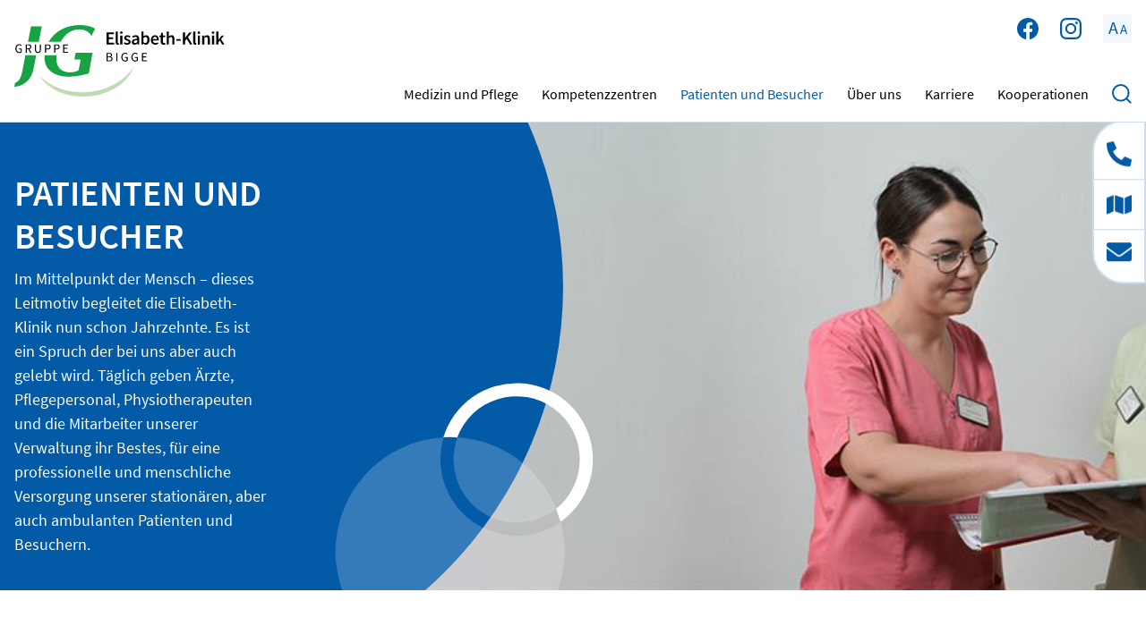

--- FILE ---
content_type: text/html; charset=utf-8
request_url: https://www.elisabeth-klinik.de/cafeteria
body_size: 7736
content:
<!DOCTYPE html>
<html lang="de" class="no-js">
<head id="ctl00"><link rel="canonical" href="https://www.elisabeth-klinik.de/cafeteria"/><meta name="viewport" content="width=device-width,initial-scale=1.0, maximum-scale=1.0, user-scalable=no"/><meta name="robots" content="index,follow"/><meta name="revisit-after" content="10 days"/><meta http-equiv="X-UA-Compatible" content="IE=edge"/><meta name="google-site-verification" content="aqazWS-R6I0ClZKi2HzKkV0j-0b5zB0ggfMZtR1dt68"/><meta name="generator" content="TWT Publisher"/><meta name="charset" content="utf-8"/><link rel="stylesheet" type="text/css" href="/styles/global/standard.css?tm=20230921145531"/><link id="ctl02" type="image/x-icon" href="/favicon.ico" rel="icon" /><link id="ctl03" rel="apple-touch-icon-precomposed" sizes="57x57" href="/apple-touch-icon-57x57.png" /><link id="ctl04" rel="apple-touch-icon-precomposed" sizes="114x114" href="/apple-touch-icon-114x114.png" /><link id="ctl05" rel="apple-touch-icon-precomposed" sizes="72x72" href="/apple-touch-icon-72x72.png" /><link id="ctl06" rel="apple-touch-icon-precomposed" sizes="144x144" href="/apple-touch-icon-144x144.png" /><link id="ctl07" rel="apple-touch-icon-precomposed" sizes="60x60" href="/apple-touch-icon-60x60.png" /><link id="ctl08" rel="apple-touch-icon-precomposed" sizes="120x120" href="/apple-touch-icon-120x120.png" /><link id="ctl09" rel="apple-touch-icon-precomposed" sizes="76x76" href="/apple-touch-icon-76x76.png" /><link id="ctl10" rel="apple-touch-icon-precomposed" sizes="152x152" href="/apple-touch-icon-152x152.png" /><link id="ctl11" rel="icon" type="image/png" href="/favicon-196x196.png" sizes="196x196" /><link id="ctl12" rel="icon" type="image/png" href="/favicon-96x96.png" sizes="96x96" /><link id="ctl13" rel="icon" type="image/png" href="/favicon-32x32.png" sizes="32x32" /><link id="ctl14" rel="icon" type="image/png" href="/favicon-16x16.png" sizes="16x16" /><link id="ctl15" rel="icon" type="image/png" href="/favicon-128.png" sizes="128x128" /><meta id="ctl16" name="application-name" content=" " /><meta id="ctl17" name="msapplication-TileColor" content="#FFFFFF" /><meta id="ctl18" name="msapplication-TileImage" content="mstile-144x144.png" /><meta id="ctl19" name="msapplication-square70x70logo" content="mstile-70x70.png" /><meta id="ctl20" name="msapplication-square150x150logo" content="mstile-150x150.png" /><meta id="ctl21" name="msapplication-wide310x150logo" content="mstile-310x150.png" /><meta id="ctl22" name="msapplication-square310x310logo" content="mstile-310x310.png" />
<noscript>
  <link id="ctl23" rel="stylesheet" type="text/css" href="/styles/no-js.css" />
</noscript>
<meta property="og:title" content="Cafeteria - Elisabeth-Klinik gGmbH"/><meta property="og:url" content="https://www.elisabeth-klinik.de/cafeteria "/><meta property="og:locale" content="de_DE"/><meta property="twitter:title" content="Cafeteria - Elisabeth-Klinik gGmbH"/><meta property="twitter:url" content="https://www.elisabeth-klinik.de/cafeteria "/><!-- Copyright (c) 2000-2022 etracker GmbH. All rights reserved. --><!-- This material may not be reproduced, displayed, modified or distributed --><!-- without the express prior written permission of the copyright holder. --><!-- etracker tracklet 5.0 --><script type="text/javascript">
                // var et_pagename = "";
                // var et_areas = "";
                // var et_tval = 0;
                // var et_tsale = 0;
                // var et_tonr = "";
                // var et_basket = "";
                </script>
                <script id="_etLoader" type="text/javascript" charset="UTF-8" data-block-cookies="true" data-respect-dnt="true" data-secure-code="kxgV9g" src="//code.etracker.com/code/e.js" async></script>
                <!-- etracker tracklet 5.0 end -->
            <title>
	Cafeteria  - Elisabeth-Klinik gGmbH
</title></head>

<body>

<form method="post" action="/cafeteria" id="mainForm">
<div class="aspNetHidden">
<input type="hidden" name="idField" id="idField" value="" />
<input type="hidden" name="childIdField" id="childIdField" value="" />
<input type="hidden" name="path" id="path" value="" />
<input type="hidden" name="actionField" id="actionField" value="" />
<input type="hidden" name="targetField" id="targetField" value="" />
<input type="hidden" name="__VIEWSTATE" id="__VIEWSTATE" value="/wEPDwUILTQwNjMxMTFkZEonKpv2NZskZvwMX3HIFy6M1Aei" />
</div>

<div class="aspNetHidden">

	<input type="hidden" name="__VIEWSTATEGENERATOR" id="__VIEWSTATEGENERATOR" value="ACC42988" />
</div>


<a id="top"></a>
<a href="#tocontent" class="jumpto" accesskey="1" title="Direkt zum Inhalt">Direkt zum Inhalt</a>
<a href="#tonavigation" class="jumpto" accesskey="2" title="Direkt zur Hauptnavigation">Direkt zur Hauptnavigation</a>

<header class="header fixed-top"><div class="container"><div class="header__wrapper"><a class="header__brand" href="/"><img src="/img/system/jg_elisabeth-klinik_bigge_rgb-beschnitten.svg" alt=""/></a><ul class="top"><li class="top__li"><a class="top__a--social" href="https://www.facebook.com/elisabethklinik/" target="_blank" title="Facebook"><img src="/img/system/facebook_blue.svg" alt="Facebook"/></a></li><li class="top__li"><a class="top__a--social" href="https://www.instagram.com/elisabethklinikbigge/" target="_blank" title="Instagram"><img src="/img/system/instagram_blue.svg" alt="Instagram"/></a></li><li class="top__li zoom"><a class="zoom__button" title="Zoom Info"><span class="big">A</span><span class="small">A</span></a><div class="zoom__wrapper"><p>Sie können die Schrift in Ihrem Browser durch gleichzeitiges Drücken der Tasten <span>Strg</span> und <span class="square">+</span> vergrößern und mit den Tasten <span>Strg</span> und <span class="square">-</span> wieder verkleinern.</p></div></li></ul><div class="mobile__wrapper"><div class="mobile search"><a class="search__magnifier" title="Suche"><i class="search__icon"></i></a><div class="search__wrapper"><input class="search__input" type="search" placeholder="Wonach suchen Sie?" aria-label="Suche"/><a class="search__btn search--btn" title="Suche">Suchen</a></div></div><button class="nav__toggle mobilebutton" type="button" aria-controls="navigation" aria-expanded="false" aria-label="Toggle navigation"><span class="nav__toggle--menu"></span></button></div><nav id="navigation" class="nav" role="navigation" aria-label="Main"><a id="tonavigation"></a><ul class="nav__list"><li class="nav__item nav__item--dropdown"><a class="nav__link" title="Medizin und Pflege" href="/medizin-und-pflege">Medizin und Pflege</a><div class="dropdown__wrapper"><div class="dropdown__menu"><ul class="dropdown__list dropdown__list--level2"><li class="dropdown__item dropdown__item--dropdown"><a class="dropdown__link" title="Orthopädie und Unfallchirurgie" href="/orthopaedie-und-unfallchirurgie">Orthopädie und Unfallchirurgie<span class="arrow"></span></a><ul class="dropdown__list dropdown__list--level3"><li class="dropdown__item"><a class="dropdown__link" title="Unfall- & Wiederherstellungs-Chirurgie" href="/unfall-wiederherstellungs-chirurgie">Unfall- & Wiederherstellungs-Chirurgie</a></li><li class="dropdown__item"><a class="dropdown__link" title="Spezielle Orthopädische Chirurgie" href="/spezielle-orthopaedische-chirurgie">Spezielle Orthopädische Chirurgie</a></li><li class="dropdown__item"><a class="dropdown__link" title="Physician Assistants" href="/physician-assistants">Physician Assistants</a></li><li class="dropdown__item"><a class="dropdown__link" title="Medizinische Schwerpunkte" href="/medizinische-schwerpunkte-orthopaedie-und-unfallchirurgie">Medizinische Schwerpunkte</a></li><li class="dropdown__item"><a class="dropdown__link" title="Mitarbeiter" href="/mitarbeiter-orthopaedie-und-unfallchirurgie">Mitarbeiter</a></li></ul></li><li class="dropdown__item dropdown__item--dropdown"><a class="dropdown__link" title="Orthopädische Rheumatologie" href="/orthopaedische-rheumatologie">Orthopädische Rheumatologie<span class="arrow"></span></a><ul class="dropdown__list dropdown__list--level3"><li class="dropdown__item"><a class="dropdown__link" title="Konservative Behandlung" href="/konservative-behandlung">Konservative Behandlung</a></li><li class="dropdown__item"><a class="dropdown__link" title="Handchirurgie" href="/handchirurgie">Handchirurgie</a></li><li class="dropdown__item"><a class="dropdown__link" title="Fußchirurgie" href="/fusschirurgie">Fußchirurgie</a></li><li class="dropdown__item"><a class="dropdown__link" title="Endoprothetik" href="/endoprothetik">Endoprothetik</a></li><li class="dropdown__item"><a class="dropdown__link" title="Mitarbeiter" href="/mitarbeiter-orthopaedische-rheumatologie">Mitarbeiter</a></li></ul></li><li class="dropdown__item dropdown__item--dropdown"><a class="dropdown__link" title="Wirbelsäulenchirurgie" href="/wirbelsaeulenchirurgie">Wirbelsäulenchirurgie<span class="arrow"></span></a><ul class="dropdown__list dropdown__list--level3"><li class="dropdown__item"><a class="dropdown__link" title="Konservative Therapie" href="/konservative-therapie">Konservative Therapie</a></li><li class="dropdown__item"><a class="dropdown__link" title="Multimodale Schmerztherapie" href="/multimodale-schmerztherapie">Multimodale Schmerztherapie</a></li><li class="dropdown__item"><a class="dropdown__link" title="Operative Therapie" href="/operative-therapie">Operative Therapie</a></li><li class="dropdown__item"><a class="dropdown__link" title="Operative Therapie von Wirbelkörpermetastasen" href="/operative-therapie-von-wirbelkoerpermetastasen">Operative Therapie von Wirbelkörpermetastasen</a></li><li class="dropdown__item"><a class="dropdown__link" title="Mitarbeiter" href="/mitarbeiter-wirbelsaeulenchirurgie">Mitarbeiter</a></li></ul></li><li class="dropdown__item dropdown__item--dropdown"><a class="dropdown__link" title="Innere Medizin" href="/innere-medizin">Innere Medizin<span class="arrow"></span></a><ul class="dropdown__list dropdown__list--level3"><li class="dropdown__item"><a class="dropdown__link" title="Internistische Rheumatologie" href="/internistische-rheumatologie">Internistische Rheumatologie</a></li><li class="dropdown__item"><a class="dropdown__link" title="Mitarbeiter" href="/mitarbeiter-innere-medizin">Mitarbeiter</a></li></ul></li><li class="dropdown__item"><a class="dropdown__link" title="Geriatrie" href="/geriatrie">Geriatrie</a></li><li class="dropdown__item"><a class="dropdown__link" title="Ambulanz" href="/ambulanz">Ambulanz</a></li><li class="dropdown__item dropdown__item--dropdown"><a class="dropdown__link" title="Anästhesie und Intensivmedizin" href="/anaesthesie-und-intensivmedizin">Anästhesie und Intensivmedizin<span class="arrow"></span></a><ul class="dropdown__list dropdown__list--level3"><li class="dropdown__item"><a class="dropdown__link" title="Mitarbeiter" href="/mitarbeiter-anaesthesie-und-intensivmedizin">Mitarbeiter</a></li></ul></li><li class="dropdown__item dropdown__item--dropdown"><a class="dropdown__link" title="Pflegedienst" href="/pflegedienst">Pflegedienst<span class="arrow"></span></a><ul class="dropdown__list dropdown__list--level3"><li class="dropdown__item"><a class="dropdown__link" title="Ausbildung" href="/ausbildung">Ausbildung</a></li></ul></li><li class="dropdown__item"><a class="dropdown__link" title="Radiologie (Röntgen/MRT/CT)" href="/radiologie-roentgen-mrt-ct">Radiologie (Röntgen/MRT/CT)</a></li><li class="dropdown__item"><a class="dropdown__link" title="Schmerztherapie" href="/schmerztherapie">Schmerztherapie</a></li><li class="dropdown__item dropdown__item--dropdown"><a class="dropdown__link" title="Therapeutische Angebote" href="/therapeutische-angebote">Therapeutische Angebote<span class="arrow"></span></a><ul class="dropdown__list dropdown__list--level3"><li class="dropdown__item"><a class="dropdown__link" title="Physiotherapie" href="/physiotherapie">Physiotherapie</a></li><li class="dropdown__item"><a class="dropdown__link" title="Ergotherapie" href="/ergotherapie">Ergotherapie</a></li><li class="dropdown__item"><a class="dropdown__link" title="Sporttherapie" href="/sporttherapie">Sporttherapie</a></li><li class="dropdown__item"><a class="dropdown__link" title="Psychologischer Dienst" href="/psychologischer-dienst">Psychologischer Dienst</a></li><li class="dropdown__item"><a class="dropdown__link" title="Physikalische Therapie" href="/physikalische-therapie">Physikalische Therapie</a></li></ul></li></ul></div></div></li><li class="nav__item nav__item--dropdown"><a class="nav__link" title="Kompetenzzentren" href="/kompetenzzentren">Kompetenzzentren</a><div class="dropdown__wrapper"><div class="dropdown__menu"><ul class="dropdown__list dropdown__list--level2"><li class="dropdown__item"><a class="dropdown__link" title="Endoprothetik-Zentrum" href="/endoprothetik-zentrum">Endoprothetik-Zentrum</a></li><li class="dropdown__item"><a class="dropdown__link" title="Wirbelsäuleneinrichtung" href="/wirbelsaeuleneinrichtung">Wirbelsäuleneinrichtung</a></li><li class="dropdown__item"><a class="dropdown__link" title="Spezialzentrum für operative Rheumatologie" href="/spezialzentrum-fuer-operative-rheumatologie">Spezialzentrum für operative Rheumatologie</a></li><li class="dropdown__item"><a class="dropdown__link" title="Qualitätsmanagement" href="/qualitaetsmanagement">Qualitätsmanagement</a></li></ul></div></div></li><li class="nav__item nav__item--dropdown" aria-current="page"><a class="nav__link" title="Patienten und Besucher" href="/patienten-und-besucher">Patienten und Besucher</a><div class="dropdown__wrapper"><div class="dropdown__menu"><ul class="dropdown__list dropdown__list--level2"><li class="dropdown__item dropdown__item--dropdown"><a class="dropdown__link" title="Aufenthalt" href="/umgebung">Aufenthalt<span class="arrow"></span></a><ul class="dropdown__list dropdown__list--level3"><li class="dropdown__item"><a class="dropdown__link" title="Informationen" href="/informationen">Informationen</a></li><li class="dropdown__item"><a class="dropdown__link" title="Umgebung" href="/umgebung">Umgebung</a></li></ul></li><li class="dropdown__item"><a class="dropdown__link" title="Sozialdienst" href="/sozialdienst">Sozialdienst</a></li><li class="dropdown__item"><a class="dropdown__link" title="Aufnahme- und Entlassmanagement" href="/aufnahme-und-entlassmanagement">Aufnahme- und Entlassmanagement</a></li><li class="dropdown__item"><a class="dropdown__link" title="Wahlleistungen" href="/wahlleistungen">Wahlleistungen</a></li><li class="dropdown__item"><a class="dropdown__link" title="Medizinprodukte" href="/medizinprodukte">Medizinprodukte</a></li><li class="dropdown__item"><a class="dropdown__link" title="Seelsorge" href="/seelsorge">Seelsorge</a></li><li class="dropdown__item"><a class="dropdown__link" title="Hygiene" href="/hygiene">Hygiene</a></li><li class="dropdown__item"><a class="dropdown__link" title="Spenden" href="/spenden">Spenden</a></li><li class="dropdown__item dropdown__item--dropdown" aria-current="page"><a class="dropdown__link" title="Weitere Einrichtungen im Haus" href="/cafeteria">Weitere Einrichtungen im Haus<span class="arrow"></span></a><ul class="dropdown__list dropdown__list--level3"><li class="dropdown__item" aria-current="page"><a class="dropdown__link" title="Cafeteria" href="/cafeteria">Cafeteria</a></li></ul></li></ul></div></div></li><li class="nav__item nav__item--dropdown"><a class="nav__link" title="Über uns" href="/ueber-uns">Über uns</a><div class="dropdown__wrapper"><div class="dropdown__menu"><ul class="dropdown__list dropdown__list--level2"><li class="dropdown__item"><a class="dropdown__link" title="Aktuelles" href="/news">Aktuelles</a></li><li class="dropdown__item"><a class="dropdown__link" title="Unser Anspruch" href="/unser-anspruch">Unser Anspruch</a></li><li class="dropdown__item"><a class="dropdown__link" title="Selbstverständnis" href="/selbstverstaendnis">Selbstverständnis</a></li><li class="dropdown__item"><a class="dropdown__link" title="Unser Träger: Josefs-Gesellschaft Köln" href="/unser-traeger">Unser Träger: Josefs-Gesellschaft Köln</a></li><li class="dropdown__item"><a class="dropdown__link" title="Qualitätsmanagement" href="/qualitaetsmanagement">Qualitätsmanagement</a></li><li class="dropdown__item"><a class="dropdown__link" title="Geschichte" href="/geschichte">Geschichte</a></li><li class="dropdown__item"><a class="dropdown__link" title="Leitungsteam" href="/leitungsteam">Leitungsteam</a></li><li class="dropdown__item"><a class="dropdown__link" title="Hinweisgeberportal" href="https://jg-gruppe.de/josefs-gesellschaft/hinweisgeberportal/" target="_blank">Hinweisgeberportal</a></li><li class="dropdown__item"><a class="dropdown__link" title="Anfahrt" href="/anfahrt">Anfahrt</a></li><li class="dropdown__item"><a class="dropdown__link" title="Kontakt" href="/kontakt">Kontakt</a></li></ul></div></div></li><li class="nav__item nav__item--dropdown"><a class="nav__link" title="Karriere" href="/karriere">Karriere</a><div class="dropdown__wrapper"><div class="dropdown__menu"><ul class="dropdown__list dropdown__list--level2"><li class="dropdown__item"><a class="dropdown__link" title="Stellenmarkt" href="https://karriere.jg-gruppe.de/stellenmarkt?e=7" target="_blank">Stellenmarkt</a></li><li class="dropdown__item"><a class="dropdown__link" title="Initiativbewerbung" href="/initiativbewerbung">Initiativbewerbung</a></li><li class="dropdown__item"><a class="dropdown__link" title="Mitarbeitervertretung" href="/mitarbeitervertretung">Mitarbeitervertretung</a></li></ul></div></div></li><li class="nav__item nav__item--dropdown"><a class="nav__link" title="Kooperationen" href="/kooperationen">Kooperationen</a><div class="dropdown__wrapper"><div class="dropdown__menu"><ul class="dropdown__list dropdown__list--level2"><li class="dropdown__item"><a class="dropdown__link" title="Weiterbildung" href="/weiterbildung">Weiterbildung</a></li></ul></div></div></li><li class="nav__item search desktop"><a class="nav__link search__magnifier" title="Suche"><i class="search__icon"></i></a><div class="search__wrapper"><input class="search__input" type="search" placeholder="Wonach suchen Sie?" aria-label="Suche"/><a class="search__btn search--btn" title="Suche">Suchen</a></div></li></ul></nav></div><div class="nav__wrapper__mobile"><nav id="mobilenav" data-mode="vertical"><ul class="mobilenav-ul mobilenav-main" data-depth="0" data-selected-id="388|286"><li class="mobilenav-li" data-id="285"><a class="mobilenav-a" href="/medizin-und-pflege"><span>Medizin und Pflege</span></a><div class="mobilenav-submenu"><i class="mn-angle-right"></i></div><ul class="mobilenav-ul sub" data-depth="1"><li class="mobilenav-li" data-id="349"><a class="mobilenav-a" href="/orthopaedie-und-unfallchirurgie"><span>Orthopädie und Unfallchirurgie</span></a><div class="mobilenav-submenu"><i class="mn-angle-right"></i></div><ul class="mobilenav-ul sub" data-depth="2"><li class="mobilenav-li" data-id="360"><a class="mobilenav-a" href="/unfall-wiederherstellungs-chirurgie"><span>Unfall- &amp; Wiederherstellungs-Chirurgie</span></a></li><li class="mobilenav-li" data-id="358"><a class="mobilenav-a" href="/spezielle-orthopaedische-chirurgie"><span>Spezielle Orthopädische Chirurgie</span></a></li><li class="mobilenav-li" data-id="356"><a class="mobilenav-a" href="/physician-assistants"><span>Physician Assistants</span></a></li><li class="mobilenav-li" data-id="352"><a class="mobilenav-a" href="/medizinische-schwerpunkte-orthopaedie-und-unfallchirurgie"><span>Medizinische Schwerpunkte</span></a></li><li class="mobilenav-li" data-id="362"><a class="mobilenav-a" href="/mitarbeiter-orthopaedie-und-unfallchirurgie"><span>Mitarbeiter</span></a></li></ul></li><li class="mobilenav-li" data-id="365"><a class="mobilenav-a" href="/orthopaedische-rheumatologie"><span>Orthopädische Rheumatologie</span></a><div class="mobilenav-submenu"><i class="mn-angle-right"></i></div><ul class="mobilenav-ul sub" data-depth="2"><li class="mobilenav-li" data-id="375"><a class="mobilenav-a" href="/konservative-behandlung"><span>Konservative Behandlung</span></a></li><li class="mobilenav-li" data-id="373"><a class="mobilenav-a" href="/handchirurgie"><span>Handchirurgie</span></a></li><li class="mobilenav-li" data-id="371"><a class="mobilenav-a" href="/fusschirurgie"><span>Fußchirurgie</span></a></li><li class="mobilenav-li" data-id="369"><a class="mobilenav-a" href="/endoprothetik"><span>Endoprothetik</span></a></li><li class="mobilenav-li" data-id="377"><a class="mobilenav-a" href="/mitarbeiter-orthopaedische-rheumatologie"><span>Mitarbeiter</span></a></li></ul></li><li class="mobilenav-li" data-id="559"><a class="mobilenav-a" href="/wirbelsaeulenchirurgie"><span>Wirbelsäulenchirurgie</span></a><div class="mobilenav-submenu"><i class="mn-angle-right"></i></div><ul class="mobilenav-ul sub" data-depth="2"><li class="mobilenav-li" data-id="560"><a class="mobilenav-a" href="/konservative-therapie"><span>Konservative Therapie</span></a></li><li class="mobilenav-li" data-id="561"><a class="mobilenav-a" href="/multimodale-schmerztherapie"><span>Multimodale Schmerztherapie</span></a></li><li class="mobilenav-li" data-id="562"><a class="mobilenav-a" href="/operative-therapie"><span>Operative Therapie</span></a></li><li class="mobilenav-li" data-id="575"><a class="mobilenav-a" href="/operative-therapie-von-wirbelkoerpermetastasen"><span>Operative Therapie von Wirbelkörpermetastasen</span></a></li><li class="mobilenav-li" data-id="566"><a class="mobilenav-a" href="/mitarbeiter-wirbelsaeulenchirurgie"><span>Mitarbeiter</span></a></li></ul></li><li class="mobilenav-li" data-id="339"><a class="mobilenav-a" href="/innere-medizin"><span>Innere Medizin</span></a><div class="mobilenav-submenu"><i class="mn-angle-right"></i></div><ul class="mobilenav-ul sub" data-depth="2"><li class="mobilenav-li" data-id="340"><a class="mobilenav-a" href="/internistische-rheumatologie"><span>Internistische Rheumatologie</span></a></li><li class="mobilenav-li" data-id="347"><a class="mobilenav-a" href="/mitarbeiter-innere-medizin"><span>Mitarbeiter</span></a></li></ul></li><li class="mobilenav-li" data-id="289"><a class="mobilenav-a" href="/geriatrie"><span>Geriatrie</span></a></li><li class="mobilenav-li" data-id="287"><a class="mobilenav-a" href="/ambulanz"><span>Ambulanz</span></a></li><li class="mobilenav-li" data-id="288"><a class="mobilenav-a" href="/anaesthesie-und-intensivmedizin"><span>Anästhesie und Intensivmedizin</span></a><div class="mobilenav-submenu"><i class="mn-angle-right"></i></div><ul class="mobilenav-ul sub" data-depth="2"><li class="mobilenav-li" data-id="291"><a class="mobilenav-a" href="/mitarbeiter-anaesthesie-und-intensivmedizin"><span>Mitarbeiter</span></a></li></ul></li><li class="mobilenav-li" data-id="408"><a class="mobilenav-a" href="/pflegedienst"><span>Pflegedienst</span></a><div class="mobilenav-submenu"><i class="mn-angle-right"></i></div><ul class="mobilenav-ul sub" data-depth="2"><li class="mobilenav-li" data-id="410"><a class="mobilenav-a" href="/ausbildung"><span>Ausbildung</span></a></li></ul></li><li class="mobilenav-li" data-id="379"><a class="mobilenav-a" href="/radiologie-roentgen-mrt-ct"><span>Radiologie (Röntgen/MRT/CT)</span></a></li><li class="mobilenav-li" data-id="381"><a class="mobilenav-a" href="/schmerztherapie"><span>Schmerztherapie</span></a></li><li class="mobilenav-li" data-id="404"><a class="mobilenav-a" href="/therapeutische-angebote"><span>Therapeutische Angebote</span></a><div class="mobilenav-submenu"><i class="mn-angle-right"></i></div><ul class="mobilenav-ul sub" data-depth="2"><li class="mobilenav-li" data-id="414"><a class="mobilenav-a" href="/physiotherapie"><span>Physiotherapie</span></a></li><li class="mobilenav-li" data-id="406"><a class="mobilenav-a" href="/ergotherapie"><span>Ergotherapie</span></a></li><li class="mobilenav-li" data-id="418"><a class="mobilenav-a" href="/sporttherapie"><span>Sporttherapie</span></a></li><li class="mobilenav-li" data-id="416"><a class="mobilenav-a" href="/psychologischer-dienst"><span>Psychologischer Dienst</span></a></li><li class="mobilenav-li" data-id="412"><a class="mobilenav-a" href="/physikalische-therapie"><span>Physikalische Therapie</span></a></li></ul></li></ul></li><li class="mobilenav-li" data-id="320"><a class="mobilenav-a" href="/kompetenzzentren"><span>Kompetenzzentren</span></a><div class="mobilenav-submenu"><i class="mn-angle-right"></i></div><ul class="mobilenav-ul sub" data-depth="1"><li class="mobilenav-li" data-id="323"><a class="mobilenav-a" href="/endoprothetik-zentrum"><span>Endoprothetik-Zentrum</span></a></li><li class="mobilenav-li" data-id="324"><a class="mobilenav-a" href="/wirbelsaeuleneinrichtung"><span>Wirbelsäuleneinrichtung</span></a></li><li class="mobilenav-li" data-id="511"><a class="mobilenav-a" href="/spezialzentrum-fuer-operative-rheumatologie"><span>Spezialzentrum für operative Rheumatologie</span></a></li><li class="mobilenav-li" data-id="321"><a class="mobilenav-a" href="/qualitaetsmanagement"><span>Qualitätsmanagement</span></a></li></ul></li><li data-id="286" class="mobilenav-li selected"><a class="mobilenav-a" href="/patienten-und-besucher"><span>Patienten und Besucher</span></a><div class="mobilenav-submenu"><i class="mn-angle-right"></i></div><ul class="mobilenav-ul sub" data-depth="1"><li class="mobilenav-li" data-id="386"><a class="mobilenav-a" href="/umgebung"><span>Aufenthalt</span></a><div class="mobilenav-submenu"><i class="mn-angle-right"></i></div><ul class="mobilenav-ul sub" data-depth="2"><li class="mobilenav-li" data-id="392"><a class="mobilenav-a" href="/informationen"><span>Informationen</span></a></li><li class="mobilenav-li" data-id="394"><a class="mobilenav-a" href="/umgebung"><span>Umgebung</span></a></li></ul></li><li class="mobilenav-li" data-id="398"><a class="mobilenav-a" href="/sozialdienst"><span>Sozialdienst</span></a></li><li class="mobilenav-li" data-id="307"><a class="mobilenav-a" href="/aufnahme-und-entlassmanagement"><span>Aufnahme- und Entlassmanagement</span></a></li><li class="mobilenav-li" data-id="400"><a class="mobilenav-a" href="/wahlleistungen"><span>Wahlleistungen</span></a></li><li class="mobilenav-li" data-id="335"><a class="mobilenav-a" href="/medizinprodukte"><span>Medizinprodukte</span></a></li><li class="mobilenav-li" data-id="396"><a class="mobilenav-a" href="/seelsorge"><span>Seelsorge</span></a></li><li class="mobilenav-li" data-id="333"><a class="mobilenav-a" href="/hygiene"><span>Hygiene</span></a></li><li class="mobilenav-li" data-id="330"><a class="mobilenav-a" href="/spenden"><span>Spenden</span></a></li><li data-id="388" class="mobilenav-li selected"><a class="mobilenav-a" href="/cafeteria"><span>Weitere Einrichtungen im Haus</span></a><div class="mobilenav-submenu"><i class="mn-angle-right"></i></div><ul class="mobilenav-ul sub" data-depth="2"><li data-id="390" class="mobilenav-li selected"><a class="mobilenav-a" href="/cafeteria"><span>Cafeteria</span></a></li></ul></li></ul></li><li class="mobilenav-li" data-id="283"><a class="mobilenav-a" href="/ueber-uns"><span>Über uns</span></a><div class="mobilenav-submenu"><i class="mn-angle-right"></i></div><ul class="mobilenav-ul sub" data-depth="1"><li class="mobilenav-li" data-id="128"><a class="mobilenav-a" href="/news"><span>Aktuelles</span></a></li><li class="mobilenav-li" data-id="337"><a class="mobilenav-a" href="/unser-anspruch"><span>Unser Anspruch</span></a></li><li class="mobilenav-li" data-id="336"><a class="mobilenav-a" href="/selbstverstaendnis"><span>Selbstverständnis</span></a></li><li class="mobilenav-li" data-id="544"><a class="mobilenav-a" href="/unser-traeger"><span>Unser Träger: Josefs-Gesellschaft Köln</span></a></li><li class="mobilenav-li" data-id="514"><a class="mobilenav-a" href="/qualitaetsmanagement"><span>Qualitätsmanagement</span></a></li><li class="mobilenav-li" data-id="284"><a class="mobilenav-a" href="/geschichte"><span>Geschichte</span></a></li><li class="mobilenav-li" data-id="332"><a class="mobilenav-a" href="/leitungsteam"><span>Leitungsteam</span></a></li><li class="mobilenav-li" data-id="527"><a class="mobilenav-a" href="https://jg-gruppe.de/josefs-gesellschaft/hinweisgeberportal/" target="_blank"><span>Hinweisgeberportal</span></a></li><li class="mobilenav-li" data-id="331"><a class="mobilenav-a" href="/anfahrt"><span>Anfahrt</span></a></li><li class="mobilenav-li" data-id="334"><a class="mobilenav-a" href="/kontakt"><span>Kontakt</span></a></li></ul></li><li class="mobilenav-li" data-id="302"><a class="mobilenav-a" href="/karriere"><span>Karriere</span></a><div class="mobilenav-submenu"><i class="mn-angle-right"></i></div><ul class="mobilenav-ul sub" data-depth="1"><li class="mobilenav-li" data-id="303"><a class="mobilenav-a" href="https://karriere.jg-gruppe.de/stellenmarkt?e=7" target="_blank"><span>Stellenmarkt</span></a></li><li class="mobilenav-li" data-id="383"><a class="mobilenav-a" href="/initiativbewerbung"><span>Initiativbewerbung</span></a></li><li class="mobilenav-li" data-id="537"><a class="mobilenav-a" href="/mitarbeitervertretung"><span>Mitarbeitervertretung</span></a></li></ul></li><li class="mobilenav-li" data-id="310"><a class="mobilenav-a" href="/kooperationen"><span>Kooperationen</span></a><div class="mobilenav-submenu"><i class="mn-angle-right"></i></div><ul class="mobilenav-ul sub" data-depth="1"><li class="mobilenav-li" data-id="311"><a class="mobilenav-a" href="/weiterbildung"><span>Weiterbildung</span></a></li></ul></li><li class="seperator"></li><li class="mobilenav-li extra"><a class="mobilenav-a" title="Impressum" href="/impressum">Impressum</a></li><li class="mobilenav-li extra"><a class="mobilenav-a" title="Datenschutz" href="/datenschutz">Datenschutz</a></li></ul></nav></div></div></header><div id="sideNav" class="sidenav"><a class="sidenav__item" href="tel:+4929628030" title="Rufen Sie uns an!"><img src="/img/icon_auswahl/telefon.svg" alt=""/></a><a class="sidenav__item" href="/anfahrt" title="Anfahrt"><img src="/img/icon_auswahl/karte.svg" alt=""/></a><a class="sidenav__item" href="/kontakt" title="Kontakt"><img src="/img/icon_auswahl/kontakt.svg" alt=""/></a></div>


    
        
<section class="kv--small">
  <div class="kv--image">
    <img class="lazy" data-src="/img/keyvisuals/e-klinik_patient_besucher.jpg" src="/img/system/blank.gif" data-width="1920" data-height="540"  alt="" title="" /><noscript><img src="/img/keyvisuals/e-klinik_patient_besucher.jpg" data-width="1920" data-height="540"  alt="" title="" /></noscript>
  </div>
  <div class="kv--ornaments">
    <img class="lazy" data-src="/img/system/kv_schmuck_inhalt.svg" src="/img/system/blank.gif" data-width="0" data-height="0"  alt=""/><noscript><img src="/img/system/kv_schmuck_inhalt.svg" data-width="0" data-height="0"  alt=""/></noscript>
  </div>

  <div class="kv--textbox">
    <div class="container">
      <div class="row">
        <div class="col-md-3">
          <p class="kv--headline">Patienten und Besucher</p>
          <p class="kv--text">Im Mittelpunkt der Mensch – dieses Leitmotiv begleitet die Elisabeth-Klinik nun schon Jahrzehnte. Es ist ein Spruch der bei uns aber auch gelebt wird. Täglich geben Ärzte, Pflegepersonal, Physiotherapeuten und die Mitarbeiter unserer Verwaltung ihr Bestes, für eine professionelle und menschliche Versorgung unserer stationären, aber auch ambulanten Patienten und Besuchern.</p>
          
        </div>
      </div>
    </div>
  </div>
</section>
    
    
    <section class="container-wrapper-breadcrumb bg-default"> 
      <div class="container">
        <div class="row">
          <div class="col-md-12">
            <div class="breadcrumb"><ol itemscope="" itemtype="https://schema.org/BreadcrumbList"><li itemprop="itemListElement" itemscope="" itemtype="https://schema.org/ListItem"><meta itemprop="position" content="0"/><a itemscope="" itemtype="https://schema.org/WebPage" href="/" itemid="https://www.elisabeth-klinik.de/" itemprop="item"><span itemprop="name">Startseite</span></a></li><li itemprop="itemListElement" itemscope="" itemtype="https://schema.org/ListItem"><meta itemprop="position" content="1"/><a itemscope="" itemtype="https://schema.org/WebPage" itemprop="item" href="/patienten-und-besucher" itemid="https://www.elisabeth-klinik.de/patienten-und-besucher"><span itemprop="name">Patienten und Besucher</span></a></li><li itemprop="itemListElement" itemscope="" itemtype="https://schema.org/ListItem"><meta itemprop="position" content="2"/><a itemscope="" itemtype="https://schema.org/WebPage" itemprop="item" href="/cafeteria" itemid="https://www.elisabeth-klinik.de/cafeteria"><span itemprop="name">Weitere Einrichtungen im Haus</span></a></li><li itemprop="itemListElement" itemscope="" itemtype="https://schema.org/ListItem"><meta itemprop="position" content="3"/><span itemprop="name">Cafeteria</span></li></ol></div>
          </div>
        </div>
      </div>
    </section>
    
    <section class="content-wrapper">
      <div class="container">
        <div class="row">
          <div class="col-xl-3 aside">
            <ul class="subnav level-1"><li class="subnav--item"><a title="Aufenthalt" href="/umgebung">Aufenthalt</a></li><li class="subnav--item"><a title="Sozialdienst" href="/sozialdienst">Sozialdienst</a></li><li class="subnav--item"><a title="Aufnahme- und Entlassmanagement" href="/aufnahme-und-entlassmanagement">Aufnahme- und Entlassmanagement</a></li><li class="subnav--item"><a title="Wahlleistungen" href="/wahlleistungen">Wahlleistungen</a></li><li class="subnav--item"><a title="Medizinprodukte" href="/medizinprodukte">Medizinprodukte</a></li><li class="subnav--item"><a title="Seelsorge" href="/seelsorge">Seelsorge</a></li><li class="subnav--item"><a title="Hygiene" href="/hygiene">Hygiene</a></li><li class="subnav--item"><a title="Spenden" href="/spenden">Spenden</a></li><li class="subnav--item active"><a title="Weitere Einrichtungen im Haus" href="/cafeteria">Weitere Einrichtungen im Haus</a><ul class="subnav level-2"><li class="subnav--item active"><a title="Cafeteria" href="/cafeteria">Cafeteria</a></li></ul></li></ul>
            <!--##search##-->
            
                
            
            <!--##/search##-->
          </div>
          <div class="col-xl-9 main">
              <a id="tocontent"></a>
              <!--##search##-->
    
        
<h1>Cafeteria</h1>
<p>Unsere gemütliche Cafeteria ist ein Ort der Entspannung, ein Treffpunkt zum Austausch und zum Genießen. Morgens empfängt Sie ein reichhaltiges Frühstücksbuffet, mittags ein frisches Salatbuffet aus eigener Herstellung. Täglich wählen Sie zwischen verschiedenen Menüs.</p>
<p>Für einen gemütlichen Kaffeeplausch am Nachmittag bieten wir leckere Kuchen heimischer Konditoren. Für den Hunger zwischendurch finden Sie eine Speisekarte mit verschiedenen Snacks.</p>
<p>Die Cafeteria bietet unter anderem auch allerlei Lektüre und viele Dinge des täglichen Bedarfs.</p><section class="container-wrapper-xs bg-blue-100"><div class="container"><div class="row justify-content-md-start">
<div class='col'>
<h3>Öffnungszeiten für Patienten u. Besucher (während der Corona-Pandemie)</h3>
<p><strong>Freitag bis Sonntag</strong><br />13.00 Uhr bis 17.00 Uhr <br /><br /><strong>Wir freuen uns auf&nbsp;</strong><strong>Ihren Besuch!</strong></p></div>
</div></div></section>
    
              <!--##/search##-->
            </div>
        </div>
      </div>
    </section>

<footer class="footer"><div class="footer--top bg-image"><div class="container"><div class="row"><div class="col-md-6 col-xl-4"><h2>Kontakt</h2><h3>Elisabeth-Klinik gGmbH</h3><p>Heinrich-Sommer-Straße 4<br/>59939 Olsberg</p><p>Tel.: <a href="tel:+4929628030">02962/ 803 0</a><br/>Fax: 02962/ 803 199<br/>E-Mail: <a href="mailto:info@elisabeth-klinik.de">info@elisabeth-klinik.de</a></p><div class="social"><a class="social--item" href="https://www.google.de/maps/place/Elisabeth-Klinik+Bigge/@51.3570977,8.4706495,17z/data=!3m2!4b1!5s0x47bbea92c6c58083:0x43a113c1994979e4!4m6!3m5!1s0x47bbea92c4bf747b:0xbcdda4fb1f121744!8m2!3d51.3570944!4d8.4732244!16s%2Fg%2F1th7l_x0?entry=ttu" target="_blank"><img src="/img/system/anfahrt.svg" alt=""/>Anfahrt</a><a class="social--item" href="https://www.facebook.com/elisabethklinik/" target="_blank" title="Facebook"><img src="/img/system/facebook.svg" alt=""/>Facebook</a><a class="social--item" href="https://www.instagram.com/elisabethklinikbigge/" target="_blank" title="Instagram"><img src="/img/system/instagram.svg" alt=""/>Instagram</a></div></div><div class="col-md-6 col-xl-4"><h2>JG-Krankenhäuser</h2><div class="footer--wrapper"><a class="footer--link ext" target="_blank" href="https://www.eduardus.de">Eduardus-Krankenhaus, Köln</a><a class="footer--link ext" target="_blank" href="https://www.elisabeth-klinik.de">Elisabeth-Klinik, Bigge</a><a class="footer--link ext" target="_blank" href="https://www.evkk.de">Ev. Krankenhaus, Köln</a><a class="footer--link ext" target="_blank" href="https://www.sankt-augustinus-krankenhaus.de">St. Augustinus Krankenhaus, Düren</a><a class="footer--link ext" target="_blank" href="https://www.krankenhaus-pruem.de">St. Joseph-Krankenhaus, Prüm</a><a class="footer--link ext" target="_blank" href="https://www.marien-hospital-dueren.de">St. Marien-Hospital, Düren</a><a class="footer--link ext" target="_blank" href="https://jg-gruppe.de/gesundheitswesen">JG-Krankenhaus-Verbund</a></div></div><div class="col-md-12 col-xl-4"><h2>Josefs-Gesellschaft</h2><img src="/img/system/JG_RGB-beschnitten.svg" class="jg-logo" height="86" alt=""/><p style="font-style: italic;">"<strong>Im Mittelpunkt der Mensch</strong>" ist unser Leitsatz. An ihm und unseren christlichen Wurzeln richten wir unsere medizinische und pflegerische Behandlung und Betreuung der Patientinnen und Patienten aus. Deren Wohlbefinden und Zufriedenheit ist Orientierung für unser Handeln.</p><a class="footer--link ext" target="_blank" href="https://jg-gruppe.de/">Josefs-Gesellschaft gAG</a></div></div></div></div><div class="footer--bottom bg-blue-700"><div class="container"><div class="row"><div class="col-12 col-md order-1 order-md-2 footer--meta"><a class="footer--link" title="Impressum" href="/impressum">Impressum</a><a class="footer--link" title="Datenschutz" href="/datenschutz">Datenschutz</a></div><div class="col-12 col-md order-2 order-md-1 footer--info"><p>© 2026 Josefs-Gesellschaft gAG</p></div></div></div></div></footer>

<a class="to-top" href="#top"></a>

<script src="/module/SharedJavaScriptRepository.ashx?javascripts=jquery-3.6.0.min,jquery-ui-1.13.0.min,jquery-fancybox-3.5.7.min,jquery-lazyload-1.9.0-modded,js-cookie-2.2.0,cookieconsent.3.0.3.min,on-oldbrowser-2.0.0,on-search-1.0.0,on-mobilenav-1.0.0&t=CAC41366DDEC0887C391C6BC04EA68013537069C6C5D7117EC764CBE3355FAE5" data-cdn="on"></script><script src="/WebResource.axd?d=CzK8SEIzu1NrfcEg3jJfEhAnMotaiLkahsXe9nAY2zs8Z4rfGKGPsduvNsYu7kuOgTLnRPimZunkuqw6FGpmfGbKOI9bRISCRMdm9KKsXTJXdnhdXaLTNKCHo7zy-saJPftXuBSeM-Vbq3y6c3bDHRJwvVY1&amp;t=20210805083908"></script>
<script src="/scripts/global/standard.js?tm=20230822164330"></script>
</form>

   <div class="darksite"><div class="swiper darksite__slider"><div class="swiper-wrapper"></div><div class="swiper-pagination"></div></div><div class="closeFanxybox__wrapper"><div class="default--btn closeFancybox" data-fancybox-close="data-fancybox-close" role="button">Schließen</div></div></div>
   
  
  

</body>
</html>

--- FILE ---
content_type: text/css
request_url: https://www.elisabeth-klinik.de/styles/global/standard.css?tm=20230921145531
body_size: 58087
content:
/* ::: Basis-Elemente ::: */
/* einkommentieren, wenn Fade-In gewünscht => dann initLazyLoad() erst beim Success ShowAll() ausführen
form {
  opacity: 0;
}
*/

/*html {*/
/*    overflow-y:scroll;*/
/*}*/
.clear,
.spacer,
.halfspacer,
.quarterspacer,
.minispacer,
.doublespacer,
.imgfspacer {
  clear:both;
  font-size:0;
  line-height:0;
  height:0;
  display:block;
}
.doublespacer   { height:32px; }
.spacer     { height:16px; }
.halfspacer   { height:8px; }
.quarterspacer   { height:4px; }
.minispacer   { height:2px; }
.none,
.hide {
  display:none;
}
hr {
  clear: both; 
  height: 1px; 
  margin: 0;
  padding: 0;
  border: none; 
  background-color:#CCC;
  font-size: 0;
  line-height: 0;
}
/*img {*/
/*    vertical-align:bottom;*/
/*    width:auto;*/
/*    max-width:100%;*/
/*}*/
.left   { float:left; }
.right   { float:right; }
.even   { background-color:#CCC; }
.odd   { background-color:#EEE; }
/*figcaption {*/
/* font-style:italic;*/
/* font-size:10px;*/
/* margin-top: -15px;*/
/*}*/
.error {
  color:#e60003;
}
.errorlabel {
    display:block;
}
.searchword {
  background-color:#333;
  color:#fff;
}
.anker:not([href]) {
    text-decoration:none;
}
.anker {
    text-decoration: none !important;
    color: inherit !important;
}

/* ::: onpublix-Textausrichtung ::: */
.textleft    { text-align:left; }
.textcenter  { text-align:center; }
.textright   { text-align:right; }
.textjustify { text-align:justify; }

/* ::: Aufzählung ::: */
.on-list {
    
}
.on-list li {
    
}

/* ::: Abstände ::: */
figure,
audio,
video,
canvas,
.youtube,
.generate-ui-tab,
div.ui-accordion,
table.tabelle,
.errorlabel {
  margin: 0 0 16px;
}

audio {
    width: 100%;
    max-width:350px;
}
video {
    max-width:100%;
    height:auto;
}

/*figure {*/
    /*position:relative;*/
    /*z-index:1;*/
    /*text-align:center;*/
/*}*/

/* ::: Imgleft/Imgright/Gallery/Zoomable ::: */
figure.imgleft,
figure.imgright {
    display:table;
    padding-top:2px;
    max-width: 250px; /* je nach Layout anzupassen */
    width: 100%;
}
figure.imgleft { /* display und width wegen gewuenschtem Caption-Verhalten */
  float:left;
  margin:0 10px 5px 0;
  text-align:left;
}
figure.imgright { /* display und width wegen gewuenschtem Caption-Verhalten */
  float:right;
  margin:0 0 5px 10px;
  text-align:right;
}
figure.imgleft img,
figure.imgright img {
    width:100%;
}
/*figure.zoomable > span.figurewrapper,*/
figure.gallery > span.figurewrapper {
    position:relative;
    z-index:1;
    display:inline-block;
    width:100%;
    cursor:pointer;
}
figure.imgleft span.figurewrapper,
figure.imgright span.figurewrapper {
    display:block;
}
/*figure.gallery > span.figurewrapper a:first-child {*/
/*    position:relative;*/
/*    z-index:1;*/
/*    display:block;*/
/*}*/
/*figure.zoomable > span.figurewrapper:after,*/
/*figure.gallery > span.figurewrapper a:first-child:after {*/
/*    content:'';*/
/*    display:block;*/
/*    position:absolute;*/
/*    z-index:1;*/
/*    bottom:0;*/
/*    right:0;*/
/*    width:50px;*/
/*    height:50px;*/
/*    background-image:url(/img/system/icons/icon_zoom.svg);*/
/*}*/
/*figure.gallery > span.figurewrapper a:first-child:after {*/
/*    background-image:url(/img/system/icons/icon_zoom.svg);*/
/*}*/
/*div.textnf {*/
/*  display:table;*/
/*}*/

/* :::  Quicknav ::: */
a.jumpto {
  display:block; 
  position:absolute; 
      top: 165px; 
  left:-1000px; 
  z-index:100; 
  padding:10px; 
  font-size:16px; 
  line-height:1.5em;
  font-weight:bold; 
      color: #035aa7;
    background-color: #ffffff; 
    border-radius: 0 8px 8px 0;
    border: 2px solid #CCDEED;
}
a.jumpto:focus, 
a.jumpto:active {
  left:0;
}

*:focus-visible {
    outline:2.5px solid #035aa7 !important;
}

/* :::  YouTube-Baustein ::: */
.youtube {
  position: relative; 
  height: 0; 
  overflow: hidden; 
  width: 100%;
  height: auto;
}
.youtube iframe {
  position: absolute; 
  top: 0; 
  left: 0; 
  width: 100%; 
  height: 100%; 
}

/* :::  Korrekturen ::: */
body .ui-widget {
  font-size:1em;
}

.generate-ui-tab .supertab-head {
    display:none;
}

.ui-tabs .ui-tabs-nav li a,
.ui-state-default a 
{ 
  outline:none;  /* Mix aus normalize und jquery-ui */
}
.mejs-container,
.mejs-container .mejs-layer {
    max-width:100%;
}/* ::: Gallery ::: */
div.gallnavi {
    float:right;
}
div.gallnavi a {
  float:left;
  height:16px;
  width:11px;
  line-height:16px;
  padding: 0 2px 1px 2px;
  margin-left:6px;
  font-weight:bold;
  color:#FFF;
  background-color:#DFC686;
  text-decoration:none;
  text-align:center;
}
div.gallnavi a.selected {
  background-color:#A44E13;
}
.gallerybox {
  margin-top:10px;
}
.galleryrow:after {
    content:"";
    clear:both;
    display:table;
}
.gallerybox a.gallery {
  display:block;
  float:left;
  width: 180px;
  height:140px;
  background-color:#ebebeb;
  background-position:center center;
  background-repeat:no-repeat;
  margin: 0 20px 20px 0;
}
.gallerybox a.last {
  margin-right:0;
}

.galleryrow a.gallery img {
  width: 100%;
  height: 100%;
  object-fit: cover;
}/* ::: uaWarning ::: */
#uaWarningWrapper {
    background-color:#ffe9af;
    border-bottom:1px solid #c0c0c0;
}
#uaWarning {
    max-width:1024px;
    margin:0 auto;
    padding:24px 16px;
}
#uaWarningClose {
    text-align:right;
    cursor:pointer;
}@font-face {
  font-family: "mobilenav";
  src: url("/fonts/mobilenav/mobilenav.eot?19440014");
  src: url("/fonts/mobilenav/mobilenav.eot?19440014#iefix") format("embedded-opentype"), url("/fonts/mobilenav/mobilenav.woff?19440014") format("woff"), url("/fonts/mobilenav/mobilenav.ttf?19440014") format("truetype"), url("/fonts/mobilenav/mobilenav.svg?19440014#mobilenav") format("svg");
  font-weight: normal;
  font-style: normal; }

[class^="mn-"]:before,
[class*=" mn-"]:before {
  font-family: "mobilenav";
  font-style: normal;
  font-weight: normal;
  speak: none;
  display: inline-block;
  text-decoration: inherit;
  width: 1em;
  margin-right: 0.2em;
  text-align: center;
  font-variant: normal;
  text-transform: none;
  line-height: 1em;
  margin-left: 0.2em;
  -webkit-font-smoothing: antialiased;
  -moz-osx-font-smoothing: grayscale; }

.mn-angle-left:before {
  content: "\e800"; }

.mn-angle-right:before {
  content: "\e801"; }

.mn-menu:before {
  content: "\e802"; }

.mobile-layer {
  position: fixed;
  width: 100%;
  height: 100%;
  background: grey;
  opacity: 0.5;
  display: none;
  transition: all 0.5s ease;
  pointer-events: none;
  top: 0;
  left: 0;
  z-index: 500; }

.mobilenav-open body .mobile-layer {
  display: block; }

.nav__suche {
  position: relative;
  margin-bottom: 30px;
  padding-left: 20px;
  padding-right: 20px;
  margin-top: 15px; }
  .nav__suche .suche-btn-nav {
    position: absolute;
    right: 30px;
    top: 10px;
    cursor: pointer; }
  .nav__suche input {
    padding-right: 50px; }

.advice__button-mobile {
  display: inline-block;
  margin-bottom: 10px;
  margin-top: 15px;
  margin-left: 20px;
  display: flex;
  justify-content: flex-start;
  align-content: center;
  align-self: center;
  flex-wrap: nowrap;
  color: #09141d; }
  .advice__button-mobile:hover span {
    color: #0066b3; }
  .advice__button-mobile span {
    font-size: 18px;
    display: block;
    text-transform: uppercase;
    margin-right: 10px;
    color: #09141d;
    transition: all 0.5s ease; }
  .advice__button-mobile svg {
    transform: rotate(90deg);
    width: 23px;
    position: relative;
    top: -20px;
    left: -10px; }

#mobilenav {
  display: none;
  -moz-transform: translate(105%);
  -ms-transform: translate(105%);
  -o-transform: translate(105%);
  -webkit-transform: translate(105%);
  transform: translate(105%);
  -moz-transition: transform 0.5s ease-in-out;
  -o-transition: transform 0.5s ease-in-out;
  -webkit-transition: transform 0.5s ease-in-out;
  transition: transform 0.5s ease-in-out;
  width: 320px;
  height: calc(100% - 132px);
  background: #fff;
  border-left: 1px solid #CCDEED;
  position: fixed;
  z-index: 9990;
  bottom: 0;
  right: 0;
  padding-top: 1px;
  overflow-y: auto;
  overflow-x: hidden; }

@media only screen and (max-width: 768px) {
  #mobilenav {
    height: calc(100% - 83px); } }

@media only screen and (max-width: 415px) {
  #mobilenav {
    width: 100%; } }
  #mobilenav.no-overflow {
    overflow-y: hidden; }
  .mobilenav-open #mobilenav {
    -moz-transform: translate(0);
    -ms-transform: translate(0);
    -o-transform: translate(0);
    -webkit-transform: translate(0);
    transform: translate(0); }
  #mobilenav ul {
    margin: 0;
    padding: 0;
    list-style: none; }
    #mobilenav ul.sub {
      display: none;
      background: #f6f6f6;
      border-bottom: 1px solid #CCDEED;
      padding-top: 5px; }
      #mobilenav ul.sub .mobilenav-a {
        font-size: 16px;
        padding-left: 35px; }
  #mobilenav li {
    position: relative;
    z-index: 20; }
    #mobilenav li > .mobilenav-submenu i:before {
      -moz-transform: rotateZ(90deg);
      -ms-transform: rotateZ(90deg);
      -o-transform: rotateZ(90deg);
      -webkit-transform: rotateZ(90deg);
      transform: rotateZ(90deg);
      -moz-transition: transform 0.3s ease-in-out;
      -o-transition: transform 0.3s ease-in-out;
      -webkit-transition: transform 0.3s ease-in-out;
      transition: transform 0.3s ease-in-out; }
    #mobilenav li.open > .mobilenav-submenu i:before {
      -moz-transform: rotateZ(90deg) rotateY(180deg);
      -ms-transform: rotateZ(90deg) rotateY(180deg);
      -o-transform: rotateZ(90deg) rotateY(180deg);
      -webkit-transform: rotateZ(90deg) rotateY(180deg);
      transform: rotateZ(90deg) rotateY(180deg); }
  #mobilenav .mobile__meta {
    margin-top: 15px; }
  #mobilenav .selected > .mobile--a {
    color: #fff; }
  #mobilenav .mobile--a {
    display: block;
    font-family: "Source Sans Pro";
    font-style: normal;
    font-size: 16px;
    line-height: 1em;
    color: #8e8e8e;
    cursor: pointer; }
    #mobilenav .mobile--a:hover {
      color: #fff; }

.mobilenav-header {
  width: 100%;
  -moz-box-sizing: border-box;
  -webkit-box-sizing: border-box;
  box-sizing: border-box;
  padding: 0 20px;
  border-bottom: 1px solid #CCDEED;
  overflow: hidden;
  font-weight: 600;
  margin-bottom: 15px;
  cursor: pointer; }
  .mobilenav-header .mobilenav-header-link {
    float: left;
    display: block;
    padding: 11px 0;
    color: #000;
    text-decoration: none;
    width: 67%;
    overflow: hidden;
    -ms-text-overflow: ellipsis;
    -o-text-overflow: ellipsis;
    text-overflow: ellipsis; }
  .mobilenav-header .mobilenav-back {
    float: right;
    padding: 11px 0;
    max-width: 33%; }

.mobilenav-submenu {
  padding: 11px 10px;
  position: absolute;
  z-index: 30;
  top: 0;
  right: 0;
  cursor: pointer;
  -moz-transition: background 0.3s ease-in-out;
  -o-transition: background 0.3s ease-in-out;
  -webkit-transition: background 0.3s ease-in-out;
  transition: background 0.3s ease-in-out;
  background: #f6f6f6; }
  .mobilenav-submenu:hover {
    background: #0066b3;
    color: #fff; }

.mobilenav-ul {
  width: 100%;
  z-index: 100; }
  .mobilenav-ul.sub {
    display: none; }

.mobilenav-li {
  margin-bottom: 5px;
  -moz-transition: margin 0.3s ease-in-out, padding 0.3s ease-in-out;
  -o-transition: margin 0.3s ease-in-out, padding 0.3s ease-in-out;
  -webkit-transition: margin 0.3s ease-in-out, padding 0.3s ease-in-out;
  transition: margin 0.3s ease-in-out, padding 0.3s ease-in-out; }
  .mobilenav-li.open, .mobilenav-li.open > ul > li:last-child {
    margin-bottom: 0; }
  .mobilenav-li.padding {
    padding-bottom: 5px !important; }
  .mobilenav-li:hover > .mobilenav-a {
    text-decoration: none;
    background: #0066b3;
    color: #fff; }
  .mobilenav-li:hover > .mobilenav-submenu {
    background: #0066b3;
    color: #fff; }

.seperator {
  margin: 10px 0;
  background-color: #CCDEED;
  height: 1px; }

.mobilenav-a {
  padding: 11px 45px 11px 20px;
  display: block;
  font-size: 18px;
  line-height: 27px;
  color: #000;
  text-decoration: none;
  background: transparent;
  -moz-transition: background 0.3s ease-in-out, color 0.3s ease-in-out;
  -o-transition: background 0.3s ease-in-out, color 0.3s ease-in-out;
  -webkit-transition: background 0.3s ease-in-out, color 0.3s ease-in-out;
  transition: background 0.3s ease-in-out, color 0.3s ease-in-out; }
  .mobilenav-a:hover, .selected > .mobilenav-a {
    text-decoration: none;
    background: #035aa7;
    color: #fff; }

@media only screen and (max-width: 1279px) {
  #mobilenav,
.mobile-logo,
.mobilebutton {
    display: block; } }/*!
 * Font Awesome Free 5.0.10 by @fontawesome - https://fontawesome.com
 * License - https://fontawesome.com/license (Icons: CC BY 4.0, Fonts: SIL OFL 1.1, Code: MIT License)
 */
.fa,
.fas,
.far,
.fal,
.fab {
  -moz-osx-font-smoothing: grayscale;
  -webkit-font-smoothing: antialiased;
  display: inline-block;
  font-style: normal;
  font-variant: normal;
  text-rendering: auto;
  line-height: 1; }

.fa-lg {
  font-size: 1.33333em;
  line-height: 0.75em;
  vertical-align: -.0667em; }

.fa-xs {
  font-size: .75em; }

.fa-sm {
  font-size: .875em; }

.fa-1x {
  font-size: 1em; }

.fa-2x {
  font-size: 2em; }

.fa-3x {
  font-size: 3em; }

.fa-4x {
  font-size: 4em; }

.fa-5x {
  font-size: 5em; }

.fa-6x {
  font-size: 6em; }

.fa-7x {
  font-size: 7em; }

.fa-8x {
  font-size: 8em; }

.fa-9x {
  font-size: 9em; }

.fa-10x {
  font-size: 10em; }

.fa-fw {
  text-align: center;
  width: 1.25em; }

.fa-ul {
  list-style-type: none;
  margin-left: 2.5em;
  padding-left: 0; }
  .fa-ul > li {
    position: relative; }

.fa-li {
  left: -2em;
  position: absolute;
  text-align: center;
  width: 2em;
  line-height: inherit; }

.fa-border {
  border: solid 0.08em #eee;
  border-radius: .1em;
  padding: .2em .25em .15em; }

.fa-pull-left {
  float: left; }

.fa-pull-right {
  float: right; }

.fa.fa-pull-left,
.fas.fa-pull-left,
.far.fa-pull-left,
.fal.fa-pull-left,
.fab.fa-pull-left {
  margin-right: .3em; }

.fa.fa-pull-right,
.fas.fa-pull-right,
.far.fa-pull-right,
.fal.fa-pull-right,
.fab.fa-pull-right {
  margin-left: .3em; }

.fa-spin {
  -webkit-animation: fa-spin 2s infinite linear;
          animation: fa-spin 2s infinite linear; }

.fa-pulse {
  -webkit-animation: fa-spin 1s infinite steps(8);
          animation: fa-spin 1s infinite steps(8); }

@-webkit-keyframes fa-spin {
  0% {
    -webkit-transform: rotate(0deg);
            transform: rotate(0deg); }
  100% {
    -webkit-transform: rotate(360deg);
            transform: rotate(360deg); } }

@keyframes fa-spin {
  0% {
    -webkit-transform: rotate(0deg);
            transform: rotate(0deg); }
  100% {
    -webkit-transform: rotate(360deg);
            transform: rotate(360deg); } }

.fa-rotate-90 {
  -ms-filter: "progid:DXImageTransform.Microsoft.BasicImage(rotation=1)";
  -webkit-transform: rotate(90deg);
          transform: rotate(90deg); }

.fa-rotate-180 {
  -ms-filter: "progid:DXImageTransform.Microsoft.BasicImage(rotation=2)";
  -webkit-transform: rotate(180deg);
          transform: rotate(180deg); }

.fa-rotate-270 {
  -ms-filter: "progid:DXImageTransform.Microsoft.BasicImage(rotation=3)";
  -webkit-transform: rotate(270deg);
          transform: rotate(270deg); }

.fa-flip-horizontal {
  -ms-filter: "progid:DXImageTransform.Microsoft.BasicImage(rotation=0, mirror=1)";
  -webkit-transform: scale(-1, 1);
          transform: scale(-1, 1); }

.fa-flip-vertical {
  -ms-filter: "progid:DXImageTransform.Microsoft.BasicImage(rotation=2, mirror=1)";
  -webkit-transform: scale(1, -1);
          transform: scale(1, -1); }

.fa-flip-horizontal.fa-flip-vertical {
  -ms-filter: "progid:DXImageTransform.Microsoft.BasicImage(rotation=2, mirror=1)";
  -webkit-transform: scale(-1, -1);
          transform: scale(-1, -1); }

:root .fa-rotate-90,
:root .fa-rotate-180,
:root .fa-rotate-270,
:root .fa-flip-horizontal,
:root .fa-flip-vertical {
  -webkit-filter: none;
          filter: none; }

.fa-stack {
  display: inline-block;
  height: 2em;
  line-height: 2em;
  position: relative;
  vertical-align: middle;
  width: 2em; }

.fa-stack-1x,
.fa-stack-2x {
  left: 0;
  position: absolute;
  text-align: center;
  width: 100%; }

.fa-stack-1x {
  line-height: inherit; }

.fa-stack-2x {
  font-size: 2em; }

.fa-inverse {
  color: #fff; }

/* Font Awesome uses the Unicode Private Use Area (PUA) to ensure screen
readers do not read off random characters that represent icons */
.fa-500px:before {
  content: "\f26e"; }

.fa-accessible-icon:before {
  content: "\f368"; }

.fa-accusoft:before {
  content: "\f369"; }

.fa-address-book:before {
  content: "\f2b9"; }

.fa-address-card:before {
  content: "\f2bb"; }

.fa-adjust:before {
  content: "\f042"; }

.fa-adn:before {
  content: "\f170"; }

.fa-adversal:before {
  content: "\f36a"; }

.fa-affiliatetheme:before {
  content: "\f36b"; }

.fa-algolia:before {
  content: "\f36c"; }

.fa-align-center:before {
  content: "\f037"; }

.fa-align-justify:before {
  content: "\f039"; }

.fa-align-left:before {
  content: "\f036"; }

.fa-align-right:before {
  content: "\f038"; }

.fa-allergies:before {
  content: "\f461"; }

.fa-amazon:before {
  content: "\f270"; }

.fa-amazon-pay:before {
  content: "\f42c"; }

.fa-ambulance:before {
  content: "\f0f9"; }

.fa-american-sign-language-interpreting:before {
  content: "\f2a3"; }

.fa-amilia:before {
  content: "\f36d"; }

.fa-anchor:before {
  content: "\f13d"; }

.fa-android:before {
  content: "\f17b"; }

.fa-angellist:before {
  content: "\f209"; }

.fa-angle-double-down:before {
  content: "\f103"; }

.fa-angle-double-left:before {
  content: "\f100"; }

.fa-angle-double-right:before {
  content: "\f101"; }

.fa-angle-double-up:before {
  content: "\f102"; }

.fa-angle-down:before {
  content: "\f107"; }

.fa-angle-left:before {
  content: "\f104"; }

.fa-angle-right:before {
  content: "\f105"; }

.fa-angle-up:before {
  content: "\f106"; }

.fa-angrycreative:before {
  content: "\f36e"; }

.fa-angular:before {
  content: "\f420"; }

.fa-app-store:before {
  content: "\f36f"; }

.fa-app-store-ios:before {
  content: "\f370"; }

.fa-apper:before {
  content: "\f371"; }

.fa-apple:before {
  content: "\f179"; }

.fa-apple-pay:before {
  content: "\f415"; }

.fa-archive:before {
  content: "\f187"; }

.fa-arrow-alt-circle-down:before {
  content: "\f358"; }

.fa-arrow-alt-circle-left:before {
  content: "\f359"; }

.fa-arrow-alt-circle-right:before {
  content: "\f35a"; }

.fa-arrow-alt-circle-up:before {
  content: "\f35b"; }

.fa-arrow-circle-down:before {
  content: "\f0ab"; }

.fa-arrow-circle-left:before {
  content: "\f0a8"; }

.fa-arrow-circle-right:before {
  content: "\f0a9"; }

.fa-arrow-circle-up:before {
  content: "\f0aa"; }

.fa-arrow-down:before {
  content: "\f063"; }

.fa-arrow-left:before {
  content: "\f060"; }

.fa-arrow-right:before {
  content: "\f061"; }

.fa-arrow-up:before {
  content: "\f062"; }

.fa-arrows-alt:before {
  content: "\f0b2"; }

.fa-arrows-alt-h:before {
  content: "\f337"; }

.fa-arrows-alt-v:before {
  content: "\f338"; }

.fa-assistive-listening-systems:before {
  content: "\f2a2"; }

.fa-asterisk:before {
  content: "\f069"; }

.fa-asymmetrik:before {
  content: "\f372"; }

.fa-at:before {
  content: "\f1fa"; }

.fa-audible:before {
  content: "\f373"; }

.fa-audio-description:before {
  content: "\f29e"; }

.fa-autoprefixer:before {
  content: "\f41c"; }

.fa-avianex:before {
  content: "\f374"; }

.fa-aviato:before {
  content: "\f421"; }

.fa-aws:before {
  content: "\f375"; }

.fa-backward:before {
  content: "\f04a"; }

.fa-balance-scale:before {
  content: "\f24e"; }

.fa-ban:before {
  content: "\f05e"; }

.fa-band-aid:before {
  content: "\f462"; }

.fa-bandcamp:before {
  content: "\f2d5"; }

.fa-barcode:before {
  content: "\f02a"; }

.fa-bars:before {
  content: "\f0c9"; }

.fa-baseball-ball:before {
  content: "\f433"; }

.fa-basketball-ball:before {
  content: "\f434"; }

.fa-bath:before {
  content: "\f2cd"; }

.fa-battery-empty:before {
  content: "\f244"; }

.fa-battery-full:before {
  content: "\f240"; }

.fa-battery-half:before {
  content: "\f242"; }

.fa-battery-quarter:before {
  content: "\f243"; }

.fa-battery-three-quarters:before {
  content: "\f241"; }

.fa-bed:before {
  content: "\f236"; }

.fa-beer:before {
  content: "\f0fc"; }

.fa-behance:before {
  content: "\f1b4"; }

.fa-behance-square:before {
  content: "\f1b5"; }

.fa-bell:before {
  content: "\f0f3"; }

.fa-bell-slash:before {
  content: "\f1f6"; }

.fa-bicycle:before {
  content: "\f206"; }

.fa-bimobject:before {
  content: "\f378"; }

.fa-binoculars:before {
  content: "\f1e5"; }

.fa-birthday-cake:before {
  content: "\f1fd"; }

.fa-bitbucket:before {
  content: "\f171"; }

.fa-bitcoin:before {
  content: "\f379"; }

.fa-bity:before {
  content: "\f37a"; }

.fa-black-tie:before {
  content: "\f27e"; }

.fa-blackberry:before {
  content: "\f37b"; }

.fa-blind:before {
  content: "\f29d"; }

.fa-blogger:before {
  content: "\f37c"; }

.fa-blogger-b:before {
  content: "\f37d"; }

.fa-bluetooth:before {
  content: "\f293"; }

.fa-bluetooth-b:before {
  content: "\f294"; }

.fa-bold:before {
  content: "\f032"; }

.fa-bolt:before {
  content: "\f0e7"; }

.fa-bomb:before {
  content: "\f1e2"; }

.fa-book:before {
  content: "\f02d"; }

.fa-bookmark:before {
  content: "\f02e"; }

.fa-bowling-ball:before {
  content: "\f436"; }

.fa-box:before {
  content: "\f466"; }

.fa-box-open:before {
  content: "\f49e"; }

.fa-boxes:before {
  content: "\f468"; }

.fa-braille:before {
  content: "\f2a1"; }

.fa-briefcase:before {
  content: "\f0b1"; }

.fa-briefcase-medical:before {
  content: "\f469"; }

.fa-btc:before {
  content: "\f15a"; }

.fa-bug:before {
  content: "\f188"; }

.fa-building:before {
  content: "\f1ad"; }

.fa-bullhorn:before {
  content: "\f0a1"; }

.fa-bullseye:before {
  content: "\f140"; }

.fa-burn:before {
  content: "\f46a"; }

.fa-buromobelexperte:before {
  content: "\f37f"; }

.fa-bus:before {
  content: "\f207"; }

.fa-buysellads:before {
  content: "\f20d"; }

.fa-calculator:before {
  content: "\f1ec"; }

.fa-calendar:before {
  content: "\f133"; }

.fa-calendar-alt:before {
  content: "\f073"; }

.fa-calendar-check:before {
  content: "\f274"; }

.fa-calendar-minus:before {
  content: "\f272"; }

.fa-calendar-plus:before {
  content: "\f271"; }

.fa-calendar-times:before {
  content: "\f273"; }

.fa-camera:before {
  content: "\f030"; }

.fa-camera-retro:before {
  content: "\f083"; }

.fa-capsules:before {
  content: "\f46b"; }

.fa-car:before {
  content: "\f1b9"; }

.fa-caret-down:before {
  content: "\f0d7"; }

.fa-caret-left:before {
  content: "\f0d9"; }

.fa-caret-right:before {
  content: "\f0da"; }

.fa-caret-square-down:before {
  content: "\f150"; }

.fa-caret-square-left:before {
  content: "\f191"; }

.fa-caret-square-right:before {
  content: "\f152"; }

.fa-caret-square-up:before {
  content: "\f151"; }

.fa-caret-up:before {
  content: "\f0d8"; }

.fa-cart-arrow-down:before {
  content: "\f218"; }

.fa-cart-plus:before {
  content: "\f217"; }

.fa-cc-amazon-pay:before {
  content: "\f42d"; }

.fa-cc-amex:before {
  content: "\f1f3"; }

.fa-cc-apple-pay:before {
  content: "\f416"; }

.fa-cc-diners-club:before {
  content: "\f24c"; }

.fa-cc-discover:before {
  content: "\f1f2"; }

.fa-cc-jcb:before {
  content: "\f24b"; }

.fa-cc-mastercard:before {
  content: "\f1f1"; }

.fa-cc-paypal:before {
  content: "\f1f4"; }

.fa-cc-stripe:before {
  content: "\f1f5"; }

.fa-cc-visa:before {
  content: "\f1f0"; }

.fa-centercode:before {
  content: "\f380"; }

.fa-certificate:before {
  content: "\f0a3"; }

.fa-chart-area:before {
  content: "\f1fe"; }

.fa-chart-bar:before {
  content: "\f080"; }

.fa-chart-line:before {
  content: "\f201"; }

.fa-chart-pie:before {
  content: "\f200"; }

.fa-check:before {
  content: "\f00c"; }

.fa-check-circle:before {
  content: "\f058"; }

.fa-check-square:before {
  content: "\f14a"; }

.fa-chess:before {
  content: "\f439"; }

.fa-chess-bishop:before {
  content: "\f43a"; }

.fa-chess-board:before {
  content: "\f43c"; }

.fa-chess-king:before {
  content: "\f43f"; }

.fa-chess-knight:before {
  content: "\f441"; }

.fa-chess-pawn:before {
  content: "\f443"; }

.fa-chess-queen:before {
  content: "\f445"; }

.fa-chess-rook:before {
  content: "\f447"; }

.fa-chevron-circle-down:before {
  content: "\f13a"; }

.fa-chevron-circle-left:before {
  content: "\f137"; }

.fa-chevron-circle-right:before {
  content: "\f138"; }

.fa-chevron-circle-up:before {
  content: "\f139"; }

.fa-chevron-down:before {
  content: "\f078"; }

.fa-chevron-left:before {
  content: "\f053"; }

.fa-chevron-right:before {
  content: "\f054"; }

.fa-chevron-up:before {
  content: "\f077"; }

.fa-child:before {
  content: "\f1ae"; }

.fa-chrome:before {
  content: "\f268"; }

.fa-circle:before {
  content: "\f111"; }

.fa-circle-notch:before {
  content: "\f1ce"; }

.fa-clipboard:before {
  content: "\f328"; }

.fa-clipboard-check:before {
  content: "\f46c"; }

.fa-clipboard-list:before {
  content: "\f46d"; }

.fa-clock:before {
  content: "\f017"; }

.fa-clone:before {
  content: "\f24d"; }

.fa-closed-captioning:before {
  content: "\f20a"; }

.fa-cloud:before {
  content: "\f0c2"; }

.fa-cloud-download-alt:before {
  content: "\f381"; }

.fa-cloud-upload-alt:before {
  content: "\f382"; }

.fa-cloudscale:before {
  content: "\f383"; }

.fa-cloudsmith:before {
  content: "\f384"; }

.fa-cloudversify:before {
  content: "\f385"; }

.fa-code:before {
  content: "\f121"; }

.fa-code-branch:before {
  content: "\f126"; }

.fa-codepen:before {
  content: "\f1cb"; }

.fa-codiepie:before {
  content: "\f284"; }

.fa-coffee:before {
  content: "\f0f4"; }

.fa-cog:before {
  content: "\f013"; }

.fa-cogs:before {
  content: "\f085"; }

.fa-columns:before {
  content: "\f0db"; }

.fa-comment:before {
  content: "\f075"; }

.fa-comment-alt:before {
  content: "\f27a"; }

.fa-comment-dots:before {
  content: "\f4ad"; }

.fa-comment-slash:before {
  content: "\f4b3"; }

.fa-comments:before {
  content: "\f086"; }

.fa-compass:before {
  content: "\f14e"; }

.fa-compress:before {
  content: "\f066"; }

.fa-connectdevelop:before {
  content: "\f20e"; }

.fa-contao:before {
  content: "\f26d"; }

.fa-copy:before {
  content: "\f0c5"; }

.fa-copyright:before {
  content: "\f1f9"; }

.fa-couch:before {
  content: "\f4b8"; }

.fa-cpanel:before {
  content: "\f388"; }

.fa-creative-commons:before {
  content: "\f25e"; }

.fa-credit-card:before {
  content: "\f09d"; }

.fa-crop:before {
  content: "\f125"; }

.fa-crosshairs:before {
  content: "\f05b"; }

.fa-css3:before {
  content: "\f13c"; }

.fa-css3-alt:before {
  content: "\f38b"; }

.fa-cube:before {
  content: "\f1b2"; }

.fa-cubes:before {
  content: "\f1b3"; }

.fa-cut:before {
  content: "\f0c4"; }

.fa-cuttlefish:before {
  content: "\f38c"; }

.fa-d-and-d:before {
  content: "\f38d"; }

.fa-dashcube:before {
  content: "\f210"; }

.fa-database:before {
  content: "\f1c0"; }

.fa-deaf:before {
  content: "\f2a4"; }

.fa-delicious:before {
  content: "\f1a5"; }

.fa-deploydog:before {
  content: "\f38e"; }

.fa-deskpro:before {
  content: "\f38f"; }

.fa-desktop:before {
  content: "\f108"; }

.fa-deviantart:before {
  content: "\f1bd"; }

.fa-diagnoses:before {
  content: "\f470"; }

.fa-digg:before {
  content: "\f1a6"; }

.fa-digital-ocean:before {
  content: "\f391"; }

.fa-discord:before {
  content: "\f392"; }

.fa-discourse:before {
  content: "\f393"; }

.fa-dna:before {
  content: "\f471"; }

.fa-dochub:before {
  content: "\f394"; }

.fa-docker:before {
  content: "\f395"; }

.fa-dollar-sign:before {
  content: "\f155"; }

.fa-dolly:before {
  content: "\f472"; }

.fa-dolly-flatbed:before {
  content: "\f474"; }

.fa-donate:before {
  content: "\f4b9"; }

.fa-dot-circle:before {
  content: "\f192"; }

.fa-dove:before {
  content: "\f4ba"; }

.fa-download:before {
  content: "\f019"; }

.fa-draft2digital:before {
  content: "\f396"; }

.fa-dribbble:before {
  content: "\f17d"; }

.fa-dribbble-square:before {
  content: "\f397"; }

.fa-dropbox:before {
  content: "\f16b"; }

.fa-drupal:before {
  content: "\f1a9"; }

.fa-dyalog:before {
  content: "\f399"; }

.fa-earlybirds:before {
  content: "\f39a"; }

.fa-edge:before {
  content: "\f282"; }

.fa-edit:before {
  content: "\f044"; }

.fa-eject:before {
  content: "\f052"; }

.fa-elementor:before {
  content: "\f430"; }

.fa-ellipsis-h:before {
  content: "\f141"; }

.fa-ellipsis-v:before {
  content: "\f142"; }

.fa-ember:before {
  content: "\f423"; }

.fa-empire:before {
  content: "\f1d1"; }

.fa-envelope:before {
  content: "\f0e0"; }

.fa-envelope-open:before {
  content: "\f2b6"; }

.fa-envelope-square:before {
  content: "\f199"; }

.fa-envira:before {
  content: "\f299"; }

.fa-eraser:before {
  content: "\f12d"; }

.fa-erlang:before {
  content: "\f39d"; }

.fa-ethereum:before {
  content: "\f42e"; }

.fa-etsy:before {
  content: "\f2d7"; }

.fa-euro-sign:before {
  content: "\f153"; }

.fa-exchange-alt:before {
  content: "\f362"; }

.fa-exclamation:before {
  content: "\f12a"; }

.fa-exclamation-circle:before {
  content: "\f06a"; }

.fa-exclamation-triangle:before {
  content: "\f071"; }

.fa-expand:before {
  content: "\f065"; }

.fa-expand-arrows-alt:before {
  content: "\f31e"; }

.fa-expeditedssl:before {
  content: "\f23e"; }

.fa-external-link-alt:before {
  content: "\f35d"; }

.fa-external-link-square-alt:before {
  content: "\f360"; }

.fa-eye:before {
  content: "\f06e"; }

.fa-eye-dropper:before {
  content: "\f1fb"; }

.fa-eye-slash:before {
  content: "\f070"; }

.fa-facebook:before {
  content: "\f09a"; }

.fa-facebook-f:before {
  content: "\f39e"; }

.fa-facebook-messenger:before {
  content: "\f39f"; }

.fa-facebook-square:before {
  content: "\f082"; }

.fa-fast-backward:before {
  content: "\f049"; }

.fa-fast-forward:before {
  content: "\f050"; }

.fa-fax:before {
  content: "\f1ac"; }

.fa-female:before {
  content: "\f182"; }

.fa-fighter-jet:before {
  content: "\f0fb"; }

.fa-file:before {
  content: "\f15b"; }

.fa-file-alt:before {
  content: "\f15c"; }

.fa-file-archive:before {
  content: "\f1c6"; }

.fa-file-audio:before {
  content: "\f1c7"; }

.fa-file-code:before {
  content: "\f1c9"; }

.fa-file-excel:before {
  content: "\f1c3"; }

.fa-file-image:before {
  content: "\f1c5"; }

.fa-file-medical:before {
  content: "\f477"; }

.fa-file-medical-alt:before {
  content: "\f478"; }

.fa-file-pdf:before {
  content: "\f1c1"; }

.fa-file-powerpoint:before {
  content: "\f1c4"; }

.fa-file-video:before {
  content: "\f1c8"; }

.fa-file-word:before {
  content: "\f1c2"; }

.fa-film:before {
  content: "\f008"; }

.fa-filter:before {
  content: "\f0b0"; }

.fa-fire:before {
  content: "\f06d"; }

.fa-fire-extinguisher:before {
  content: "\f134"; }

.fa-firefox:before {
  content: "\f269"; }

.fa-first-aid:before {
  content: "\f479"; }

.fa-first-order:before {
  content: "\f2b0"; }

.fa-firstdraft:before {
  content: "\f3a1"; }

.fa-flag:before {
  content: "\f024"; }

.fa-flag-checkered:before {
  content: "\f11e"; }

.fa-flask:before {
  content: "\f0c3"; }

.fa-flickr:before {
  content: "\f16e"; }

.fa-flipboard:before {
  content: "\f44d"; }

.fa-fly:before {
  content: "\f417"; }

.fa-folder:before {
  content: "\f07b"; }

.fa-folder-open:before {
  content: "\f07c"; }

.fa-font:before {
  content: "\f031"; }

.fa-font-awesome:before {
  content: "\f2b4"; }

.fa-font-awesome-alt:before {
  content: "\f35c"; }

.fa-font-awesome-flag:before {
  content: "\f425"; }

.fa-fonticons:before {
  content: "\f280"; }

.fa-fonticons-fi:before {
  content: "\f3a2"; }

.fa-football-ball:before {
  content: "\f44e"; }

.fa-fort-awesome:before {
  content: "\f286"; }

.fa-fort-awesome-alt:before {
  content: "\f3a3"; }

.fa-forumbee:before {
  content: "\f211"; }

.fa-forward:before {
  content: "\f04e"; }

.fa-foursquare:before {
  content: "\f180"; }

.fa-free-code-camp:before {
  content: "\f2c5"; }

.fa-freebsd:before {
  content: "\f3a4"; }

.fa-frown:before {
  content: "\f119"; }

.fa-futbol:before {
  content: "\f1e3"; }

.fa-gamepad:before {
  content: "\f11b"; }

.fa-gavel:before {
  content: "\f0e3"; }

.fa-gem:before {
  content: "\f3a5"; }

.fa-genderless:before {
  content: "\f22d"; }

.fa-get-pocket:before {
  content: "\f265"; }

.fa-gg:before {
  content: "\f260"; }

.fa-gg-circle:before {
  content: "\f261"; }

.fa-gift:before {
  content: "\f06b"; }

.fa-git:before {
  content: "\f1d3"; }

.fa-git-square:before {
  content: "\f1d2"; }

.fa-github:before {
  content: "\f09b"; }

.fa-github-alt:before {
  content: "\f113"; }

.fa-github-square:before {
  content: "\f092"; }

.fa-gitkraken:before {
  content: "\f3a6"; }

.fa-gitlab:before {
  content: "\f296"; }

.fa-gitter:before {
  content: "\f426"; }

.fa-glass-martini:before {
  content: "\f000"; }

.fa-glide:before {
  content: "\f2a5"; }

.fa-glide-g:before {
  content: "\f2a6"; }

.fa-globe:before {
  content: "\f0ac"; }

.fa-gofore:before {
  content: "\f3a7"; }

.fa-golf-ball:before {
  content: "\f450"; }

.fa-goodreads:before {
  content: "\f3a8"; }

.fa-goodreads-g:before {
  content: "\f3a9"; }

.fa-google:before {
  content: "\f1a0"; }

.fa-google-drive:before {
  content: "\f3aa"; }

.fa-google-play:before {
  content: "\f3ab"; }

.fa-google-plus:before {
  content: "\f2b3"; }

.fa-google-plus-g:before {
  content: "\f0d5"; }

.fa-google-plus-square:before {
  content: "\f0d4"; }

.fa-google-wallet:before {
  content: "\f1ee"; }

.fa-graduation-cap:before {
  content: "\f19d"; }

.fa-gratipay:before {
  content: "\f184"; }

.fa-grav:before {
  content: "\f2d6"; }

.fa-gripfire:before {
  content: "\f3ac"; }

.fa-grunt:before {
  content: "\f3ad"; }

.fa-gulp:before {
  content: "\f3ae"; }

.fa-h-square:before {
  content: "\f0fd"; }

.fa-hacker-news:before {
  content: "\f1d4"; }

.fa-hacker-news-square:before {
  content: "\f3af"; }

.fa-hand-holding:before {
  content: "\f4bd"; }

.fa-hand-holding-heart:before {
  content: "\f4be"; }

.fa-hand-holding-usd:before {
  content: "\f4c0"; }

.fa-hand-lizard:before {
  content: "\f258"; }

.fa-hand-paper:before {
  content: "\f256"; }

.fa-hand-peace:before {
  content: "\f25b"; }

.fa-hand-point-down:before {
  content: "\f0a7"; }

.fa-hand-point-left:before {
  content: "\f0a5"; }

.fa-hand-point-right:before {
  content: "\f0a4"; }

.fa-hand-point-up:before {
  content: "\f0a6"; }

.fa-hand-pointer:before {
  content: "\f25a"; }

.fa-hand-rock:before {
  content: "\f255"; }

.fa-hand-scissors:before {
  content: "\f257"; }

.fa-hand-spock:before {
  content: "\f259"; }

.fa-hands:before {
  content: "\f4c2"; }

.fa-hands-helping:before {
  content: "\f4c4"; }

.fa-handshake:before {
  content: "\f2b5"; }

.fa-hashtag:before {
  content: "\f292"; }

.fa-hdd:before {
  content: "\f0a0"; }

.fa-heading:before {
  content: "\f1dc"; }

.fa-headphones:before {
  content: "\f025"; }

.fa-heart:before {
  content: "\f004"; }

.fa-heartbeat:before {
  content: "\f21e"; }

.fa-hips:before {
  content: "\f452"; }

.fa-hire-a-helper:before {
  content: "\f3b0"; }

.fa-history:before {
  content: "\f1da"; }

.fa-hockey-puck:before {
  content: "\f453"; }

.fa-home:before {
  content: "\f015"; }

.fa-hooli:before {
  content: "\f427"; }

.fa-hospital:before {
  content: "\f0f8"; }

.fa-hospital-alt:before {
  content: "\f47d"; }

.fa-hospital-symbol:before {
  content: "\f47e"; }

.fa-hotjar:before {
  content: "\f3b1"; }

.fa-hourglass:before {
  content: "\f254"; }

.fa-hourglass-end:before {
  content: "\f253"; }

.fa-hourglass-half:before {
  content: "\f252"; }

.fa-hourglass-start:before {
  content: "\f251"; }

.fa-houzz:before {
  content: "\f27c"; }

.fa-html5:before {
  content: "\f13b"; }

.fa-hubspot:before {
  content: "\f3b2"; }

.fa-i-cursor:before {
  content: "\f246"; }

.fa-id-badge:before {
  content: "\f2c1"; }

.fa-id-card:before {
  content: "\f2c2"; }

.fa-id-card-alt:before {
  content: "\f47f"; }

.fa-image:before {
  content: "\f03e"; }

.fa-images:before {
  content: "\f302"; }

.fa-imdb:before {
  content: "\f2d8"; }

.fa-inbox:before {
  content: "\f01c"; }

.fa-indent:before {
  content: "\f03c"; }

.fa-industry:before {
  content: "\f275"; }

.fa-info:before {
  content: "\f129"; }

.fa-info-circle:before {
  content: "\f05a"; }

.fa-instagram:before {
  content: "\f16d"; }

.fa-internet-explorer:before {
  content: "\f26b"; }

.fa-ioxhost:before {
  content: "\f208"; }

.fa-italic:before {
  content: "\f033"; }

.fa-itunes:before {
  content: "\f3b4"; }

.fa-itunes-note:before {
  content: "\f3b5"; }

.fa-java:before {
  content: "\f4e4"; }

.fa-jenkins:before {
  content: "\f3b6"; }

.fa-joget:before {
  content: "\f3b7"; }

.fa-joomla:before {
  content: "\f1aa"; }

.fa-js:before {
  content: "\f3b8"; }

.fa-js-square:before {
  content: "\f3b9"; }

.fa-jsfiddle:before {
  content: "\f1cc"; }

.fa-key:before {
  content: "\f084"; }

.fa-keyboard:before {
  content: "\f11c"; }

.fa-keycdn:before {
  content: "\f3ba"; }

.fa-kickstarter:before {
  content: "\f3bb"; }

.fa-kickstarter-k:before {
  content: "\f3bc"; }

.fa-korvue:before {
  content: "\f42f"; }

.fa-language:before {
  content: "\f1ab"; }

.fa-laptop:before {
  content: "\f109"; }

.fa-laravel:before {
  content: "\f3bd"; }

.fa-lastfm:before {
  content: "\f202"; }

.fa-lastfm-square:before {
  content: "\f203"; }

.fa-leaf:before {
  content: "\f06c"; }

.fa-leanpub:before {
  content: "\f212"; }

.fa-lemon:before {
  content: "\f094"; }

.fa-less:before {
  content: "\f41d"; }

.fa-level-down-alt:before {
  content: "\f3be"; }

.fa-level-up-alt:before {
  content: "\f3bf"; }

.fa-life-ring:before {
  content: "\f1cd"; }

.fa-lightbulb:before {
  content: "\f0eb"; }

.fa-line:before {
  content: "\f3c0"; }

.fa-link:before {
  content: "\f0c1"; }

.fa-linkedin:before {
  content: "\f08c"; }

.fa-linkedin-in:before {
  content: "\f0e1"; }

.fa-linode:before {
  content: "\f2b8"; }

.fa-linux:before {
  content: "\f17c"; }

.fa-lira-sign:before {
  content: "\f195"; }

.fa-list:before {
  content: "\f03a"; }

.fa-list-alt:before {
  content: "\f022"; }

.fa-list-ol:before {
  content: "\f0cb"; }

.fa-list-ul:before {
  content: "\f0ca"; }

.fa-location-arrow:before {
  content: "\f124"; }

.fa-lock:before {
  content: "\f023"; }

.fa-lock-open:before {
  content: "\f3c1"; }

.fa-long-arrow-alt-down:before {
  content: "\f309"; }

.fa-long-arrow-alt-left:before {
  content: "\f30a"; }

.fa-long-arrow-alt-right:before {
  content: "\f30b"; }

.fa-long-arrow-alt-up:before {
  content: "\f30c"; }

.fa-low-vision:before {
  content: "\f2a8"; }

.fa-lyft:before {
  content: "\f3c3"; }

.fa-magento:before {
  content: "\f3c4"; }

.fa-magic:before {
  content: "\f0d0"; }

.fa-magnet:before {
  content: "\f076"; }

.fa-male:before {
  content: "\f183"; }

.fa-map:before {
  content: "\f279"; }

.fa-map-marker:before {
  content: "\f041"; }

.fa-map-marker-alt:before {
  content: "\f3c5"; }

.fa-map-pin:before {
  content: "\f276"; }

.fa-map-signs:before {
  content: "\f277"; }

.fa-mars:before {
  content: "\f222"; }

.fa-mars-double:before {
  content: "\f227"; }

.fa-mars-stroke:before {
  content: "\f229"; }

.fa-mars-stroke-h:before {
  content: "\f22b"; }

.fa-mars-stroke-v:before {
  content: "\f22a"; }

.fa-maxcdn:before {
  content: "\f136"; }

.fa-medapps:before {
  content: "\f3c6"; }

.fa-medium:before {
  content: "\f23a"; }

.fa-medium-m:before {
  content: "\f3c7"; }

.fa-medkit:before {
  content: "\f0fa"; }

.fa-medrt:before {
  content: "\f3c8"; }

.fa-meetup:before {
  content: "\f2e0"; }

.fa-meh:before {
  content: "\f11a"; }

.fa-mercury:before {
  content: "\f223"; }

.fa-microchip:before {
  content: "\f2db"; }

.fa-microphone:before {
  content: "\f130"; }

.fa-microphone-slash:before {
  content: "\f131"; }

.fa-microsoft:before {
  content: "\f3ca"; }

.fa-minus:before {
  content: "\f068"; }

.fa-minus-circle:before {
  content: "\f056"; }

.fa-minus-square:before {
  content: "\f146"; }

.fa-mix:before {
  content: "\f3cb"; }

.fa-mixcloud:before {
  content: "\f289"; }

.fa-mizuni:before {
  content: "\f3cc"; }

.fa-mobile:before {
  content: "\f10b"; }

.fa-mobile-alt:before {
  content: "\f3cd"; }

.fa-modx:before {
  content: "\f285"; }

.fa-monero:before {
  content: "\f3d0"; }

.fa-money-bill-alt:before {
  content: "\f3d1"; }

.fa-moon:before {
  content: "\f186"; }

.fa-motorcycle:before {
  content: "\f21c"; }

.fa-mouse-pointer:before {
  content: "\f245"; }

.fa-music:before {
  content: "\f001"; }

.fa-napster:before {
  content: "\f3d2"; }

.fa-neuter:before {
  content: "\f22c"; }

.fa-newspaper:before {
  content: "\f1ea"; }

.fa-nintendo-switch:before {
  content: "\f418"; }

.fa-node:before {
  content: "\f419"; }

.fa-node-js:before {
  content: "\f3d3"; }

.fa-notes-medical:before {
  content: "\f481"; }

.fa-npm:before {
  content: "\f3d4"; }

.fa-ns8:before {
  content: "\f3d5"; }

.fa-nutritionix:before {
  content: "\f3d6"; }

.fa-object-group:before {
  content: "\f247"; }

.fa-object-ungroup:before {
  content: "\f248"; }

.fa-odnoklassniki:before {
  content: "\f263"; }

.fa-odnoklassniki-square:before {
  content: "\f264"; }

.fa-opencart:before {
  content: "\f23d"; }

.fa-openid:before {
  content: "\f19b"; }

.fa-opera:before {
  content: "\f26a"; }

.fa-optin-monster:before {
  content: "\f23c"; }

.fa-osi:before {
  content: "\f41a"; }

.fa-outdent:before {
  content: "\f03b"; }

.fa-page4:before {
  content: "\f3d7"; }

.fa-pagelines:before {
  content: "\f18c"; }

.fa-paint-brush:before {
  content: "\f1fc"; }

.fa-palfed:before {
  content: "\f3d8"; }

.fa-pallet:before {
  content: "\f482"; }

.fa-paper-plane:before {
  content: "\f1d8"; }

.fa-paperclip:before {
  content: "\f0c6"; }

.fa-parachute-box:before {
  content: "\f4cd"; }

.fa-paragraph:before {
  content: "\f1dd"; }

.fa-paste:before {
  content: "\f0ea"; }

.fa-patreon:before {
  content: "\f3d9"; }

.fa-pause:before {
  content: "\f04c"; }

.fa-pause-circle:before {
  content: "\f28b"; }

.fa-paw:before {
  content: "\f1b0"; }

.fa-paypal:before {
  content: "\f1ed"; }

.fa-pen-square:before {
  content: "\f14b"; }

.fa-pencil-alt:before {
  content: "\f303"; }

.fa-people-carry:before {
  content: "\f4ce"; }

.fa-percent:before {
  content: "\f295"; }

.fa-periscope:before {
  content: "\f3da"; }

.fa-phabricator:before {
  content: "\f3db"; }

.fa-phoenix-framework:before {
  content: "\f3dc"; }

.fa-phone:before {
  content: "\f095"; }

.fa-phone-slash:before {
  content: "\f3dd"; }

.fa-phone-square:before {
  content: "\f098"; }

.fa-phone-volume:before {
  content: "\f2a0"; }

.fa-php:before {
  content: "\f457"; }

.fa-pied-piper:before {
  content: "\f2ae"; }

.fa-pied-piper-alt:before {
  content: "\f1a8"; }

.fa-pied-piper-hat:before {
  content: "\f4e5"; }

.fa-pied-piper-pp:before {
  content: "\f1a7"; }

.fa-piggy-bank:before {
  content: "\f4d3"; }

.fa-pills:before {
  content: "\f484"; }

.fa-pinterest:before {
  content: "\f0d2"; }

.fa-pinterest-p:before {
  content: "\f231"; }

.fa-pinterest-square:before {
  content: "\f0d3"; }

.fa-plane:before {
  content: "\f072"; }

.fa-play:before {
  content: "\f04b"; }

.fa-play-circle:before {
  content: "\f144"; }

.fa-playstation:before {
  content: "\f3df"; }

.fa-plug:before {
  content: "\f1e6"; }

.fa-plus:before {
  content: "\f067"; }

.fa-plus-circle:before {
  content: "\f055"; }

.fa-plus-square:before {
  content: "\f0fe"; }

.fa-podcast:before {
  content: "\f2ce"; }

.fa-poo:before {
  content: "\f2fe"; }

.fa-pound-sign:before {
  content: "\f154"; }

.fa-power-off:before {
  content: "\f011"; }

.fa-prescription-bottle:before {
  content: "\f485"; }

.fa-prescription-bottle-alt:before {
  content: "\f486"; }

.fa-print:before {
  content: "\f02f"; }

.fa-procedures:before {
  content: "\f487"; }

.fa-product-hunt:before {
  content: "\f288"; }

.fa-pushed:before {
  content: "\f3e1"; }

.fa-puzzle-piece:before {
  content: "\f12e"; }

.fa-python:before {
  content: "\f3e2"; }

.fa-qq:before {
  content: "\f1d6"; }

.fa-qrcode:before {
  content: "\f029"; }

.fa-question:before {
  content: "\f128"; }

.fa-question-circle:before {
  content: "\f059"; }

.fa-quidditch:before {
  content: "\f458"; }

.fa-quinscape:before {
  content: "\f459"; }

.fa-quora:before {
  content: "\f2c4"; }

.fa-quote-left:before {
  content: "\f10d"; }

.fa-quote-right:before {
  content: "\f10e"; }

.fa-random:before {
  content: "\f074"; }

.fa-ravelry:before {
  content: "\f2d9"; }

.fa-react:before {
  content: "\f41b"; }

.fa-readme:before {
  content: "\f4d5"; }

.fa-rebel:before {
  content: "\f1d0"; }

.fa-recycle:before {
  content: "\f1b8"; }

.fa-red-river:before {
  content: "\f3e3"; }

.fa-reddit:before {
  content: "\f1a1"; }

.fa-reddit-alien:before {
  content: "\f281"; }

.fa-reddit-square:before {
  content: "\f1a2"; }

.fa-redo:before {
  content: "\f01e"; }

.fa-redo-alt:before {
  content: "\f2f9"; }

.fa-registered:before {
  content: "\f25d"; }

.fa-rendact:before {
  content: "\f3e4"; }

.fa-renren:before {
  content: "\f18b"; }

.fa-reply:before {
  content: "\f3e5"; }

.fa-reply-all:before {
  content: "\f122"; }

.fa-replyd:before {
  content: "\f3e6"; }

.fa-resolving:before {
  content: "\f3e7"; }

.fa-retweet:before {
  content: "\f079"; }

.fa-ribbon:before {
  content: "\f4d6"; }

.fa-road:before {
  content: "\f018"; }

.fa-rocket:before {
  content: "\f135"; }

.fa-rocketchat:before {
  content: "\f3e8"; }

.fa-rockrms:before {
  content: "\f3e9"; }

.fa-rss:before {
  content: "\f09e"; }

.fa-rss-square:before {
  content: "\f143"; }

.fa-ruble-sign:before {
  content: "\f158"; }

.fa-rupee-sign:before {
  content: "\f156"; }

.fa-safari:before {
  content: "\f267"; }

.fa-sass:before {
  content: "\f41e"; }

.fa-save:before {
  content: "\f0c7"; }

.fa-schlix:before {
  content: "\f3ea"; }

.fa-scribd:before {
  content: "\f28a"; }

.fa-search:before {
  content: "\f002"; }

.fa-search-minus:before {
  content: "\f010"; }

.fa-search-plus:before {
  content: "\f00e"; }

.fa-searchengin:before {
  content: "\f3eb"; }

.fa-seedling:before {
  content: "\f4d8"; }

.fa-sellcast:before {
  content: "\f2da"; }

.fa-sellsy:before {
  content: "\f213"; }

.fa-server:before {
  content: "\f233"; }

.fa-servicestack:before {
  content: "\f3ec"; }

.fa-share:before {
  content: "\f064"; }

.fa-share-alt:before {
  content: "\f1e0"; }

.fa-share-alt-square:before {
  content: "\f1e1"; }

.fa-share-square:before {
  content: "\f14d"; }

.fa-shekel-sign:before {
  content: "\f20b"; }

.fa-shield-alt:before {
  content: "\f3ed"; }

.fa-ship:before {
  content: "\f21a"; }

.fa-shipping-fast:before {
  content: "\f48b"; }

.fa-shirtsinbulk:before {
  content: "\f214"; }

.fa-shopping-bag:before {
  content: "\f290"; }

.fa-shopping-basket:before {
  content: "\f291"; }

.fa-shopping-cart:before {
  content: "\f07a"; }

.fa-shower:before {
  content: "\f2cc"; }

.fa-sign:before {
  content: "\f4d9"; }

.fa-sign-in-alt:before {
  content: "\f2f6"; }

.fa-sign-language:before {
  content: "\f2a7"; }

.fa-sign-out-alt:before {
  content: "\f2f5"; }

.fa-signal:before {
  content: "\f012"; }

.fa-simplybuilt:before {
  content: "\f215"; }

.fa-sistrix:before {
  content: "\f3ee"; }

.fa-sitemap:before {
  content: "\f0e8"; }

.fa-skyatlas:before {
  content: "\f216"; }

.fa-skype:before {
  content: "\f17e"; }

.fa-slack:before {
  content: "\f198"; }

.fa-slack-hash:before {
  content: "\f3ef"; }

.fa-sliders-h:before {
  content: "\f1de"; }

.fa-slideshare:before {
  content: "\f1e7"; }

.fa-smile:before {
  content: "\f118"; }

.fa-smoking:before {
  content: "\f48d"; }

.fa-snapchat:before {
  content: "\f2ab"; }

.fa-snapchat-ghost:before {
  content: "\f2ac"; }

.fa-snapchat-square:before {
  content: "\f2ad"; }

.fa-snowflake:before {
  content: "\f2dc"; }

.fa-sort:before {
  content: "\f0dc"; }

.fa-sort-alpha-down:before {
  content: "\f15d"; }

.fa-sort-alpha-up:before {
  content: "\f15e"; }

.fa-sort-amount-down:before {
  content: "\f160"; }

.fa-sort-amount-up:before {
  content: "\f161"; }

.fa-sort-down:before {
  content: "\f0dd"; }

.fa-sort-numeric-down:before {
  content: "\f162"; }

.fa-sort-numeric-up:before {
  content: "\f163"; }

.fa-sort-up:before {
  content: "\f0de"; }

.fa-soundcloud:before {
  content: "\f1be"; }

.fa-space-shuttle:before {
  content: "\f197"; }

.fa-speakap:before {
  content: "\f3f3"; }

.fa-spinner:before {
  content: "\f110"; }

.fa-spotify:before {
  content: "\f1bc"; }

.fa-square:before {
  content: "\f0c8"; }

.fa-square-full:before {
  content: "\f45c"; }

.fa-stack-exchange:before {
  content: "\f18d"; }

.fa-stack-overflow:before {
  content: "\f16c"; }

.fa-star:before {
  content: "\f005"; }

.fa-star-half:before {
  content: "\f089"; }

.fa-staylinked:before {
  content: "\f3f5"; }

.fa-steam:before {
  content: "\f1b6"; }

.fa-steam-square:before {
  content: "\f1b7"; }

.fa-steam-symbol:before {
  content: "\f3f6"; }

.fa-step-backward:before {
  content: "\f048"; }

.fa-step-forward:before {
  content: "\f051"; }

.fa-stethoscope:before {
  content: "\f0f1"; }

.fa-sticker-mule:before {
  content: "\f3f7"; }

.fa-sticky-note:before {
  content: "\f249"; }

.fa-stop:before {
  content: "\f04d"; }

.fa-stop-circle:before {
  content: "\f28d"; }

.fa-stopwatch:before {
  content: "\f2f2"; }

.fa-strava:before {
  content: "\f428"; }

.fa-street-view:before {
  content: "\f21d"; }

.fa-strikethrough:before {
  content: "\f0cc"; }

.fa-stripe:before {
  content: "\f429"; }

.fa-stripe-s:before {
  content: "\f42a"; }

.fa-studiovinari:before {
  content: "\f3f8"; }

.fa-stumbleupon:before {
  content: "\f1a4"; }

.fa-stumbleupon-circle:before {
  content: "\f1a3"; }

.fa-subscript:before {
  content: "\f12c"; }

.fa-subway:before {
  content: "\f239"; }

.fa-suitcase:before {
  content: "\f0f2"; }

.fa-sun:before {
  content: "\f185"; }

.fa-superpowers:before {
  content: "\f2dd"; }

.fa-superscript:before {
  content: "\f12b"; }

.fa-supple:before {
  content: "\f3f9"; }

.fa-sync:before {
  content: "\f021"; }

.fa-sync-alt:before {
  content: "\f2f1"; }

.fa-syringe:before {
  content: "\f48e"; }

.fa-table:before {
  content: "\f0ce"; }

.fa-table-tennis:before {
  content: "\f45d"; }

.fa-tablet:before {
  content: "\f10a"; }

.fa-tablet-alt:before {
  content: "\f3fa"; }

.fa-tablets:before {
  content: "\f490"; }

.fa-tachometer-alt:before {
  content: "\f3fd"; }

.fa-tag:before {
  content: "\f02b"; }

.fa-tags:before {
  content: "\f02c"; }

.fa-tape:before {
  content: "\f4db"; }

.fa-tasks:before {
  content: "\f0ae"; }

.fa-taxi:before {
  content: "\f1ba"; }

.fa-telegram:before {
  content: "\f2c6"; }

.fa-telegram-plane:before {
  content: "\f3fe"; }

.fa-tencent-weibo:before {
  content: "\f1d5"; }

.fa-terminal:before {
  content: "\f120"; }

.fa-text-height:before {
  content: "\f034"; }

.fa-text-width:before {
  content: "\f035"; }

.fa-th:before {
  content: "\f00a"; }

.fa-th-large:before {
  content: "\f009"; }

.fa-th-list:before {
  content: "\f00b"; }

.fa-themeisle:before {
  content: "\f2b2"; }

.fa-thermometer:before {
  content: "\f491"; }

.fa-thermometer-empty:before {
  content: "\f2cb"; }

.fa-thermometer-full:before {
  content: "\f2c7"; }

.fa-thermometer-half:before {
  content: "\f2c9"; }

.fa-thermometer-quarter:before {
  content: "\f2ca"; }

.fa-thermometer-three-quarters:before {
  content: "\f2c8"; }

.fa-thumbs-down:before {
  content: "\f165"; }

.fa-thumbs-up:before {
  content: "\f164"; }

.fa-thumbtack:before {
  content: "\f08d"; }

.fa-ticket-alt:before {
  content: "\f3ff"; }

.fa-times:before {
  content: "\f00d"; }

.fa-times-circle:before {
  content: "\f057"; }

.fa-tint:before {
  content: "\f043"; }

.fa-toggle-off:before {
  content: "\f204"; }

.fa-toggle-on:before {
  content: "\f205"; }

.fa-trademark:before {
  content: "\f25c"; }

.fa-train:before {
  content: "\f238"; }

.fa-transgender:before {
  content: "\f224"; }

.fa-transgender-alt:before {
  content: "\f225"; }

.fa-trash:before {
  content: "\f1f8"; }

.fa-trash-alt:before {
  content: "\f2ed"; }

.fa-tree:before {
  content: "\f1bb"; }

.fa-trello:before {
  content: "\f181"; }

.fa-tripadvisor:before {
  content: "\f262"; }

.fa-trophy:before {
  content: "\f091"; }

.fa-truck:before {
  content: "\f0d1"; }

.fa-truck-loading:before {
  content: "\f4de"; }

.fa-truck-moving:before {
  content: "\f4df"; }

.fa-tty:before {
  content: "\f1e4"; }

.fa-tumblr:before {
  content: "\f173"; }

.fa-tumblr-square:before {
  content: "\f174"; }

.fa-tv:before {
  content: "\f26c"; }

.fa-twitch:before {
  content: "\f1e8"; }

.fa-twitter:before {
  content: "\f099"; }

.fa-twitter-square:before {
  content: "\f081"; }

.fa-typo3:before {
  content: "\f42b"; }

.fa-uber:before {
  content: "\f402"; }

.fa-uikit:before {
  content: "\f403"; }

.fa-umbrella:before {
  content: "\f0e9"; }

.fa-underline:before {
  content: "\f0cd"; }

.fa-undo:before {
  content: "\f0e2"; }

.fa-undo-alt:before {
  content: "\f2ea"; }

.fa-uniregistry:before {
  content: "\f404"; }

.fa-universal-access:before {
  content: "\f29a"; }

.fa-university:before {
  content: "\f19c"; }

.fa-unlink:before {
  content: "\f127"; }

.fa-unlock:before {
  content: "\f09c"; }

.fa-unlock-alt:before {
  content: "\f13e"; }

.fa-untappd:before {
  content: "\f405"; }

.fa-upload:before {
  content: "\f093"; }

.fa-usb:before {
  content: "\f287"; }

.fa-user:before {
  content: "\f007"; }

.fa-user-circle:before {
  content: "\f2bd"; }

.fa-user-md:before {
  content: "\f0f0"; }

.fa-user-plus:before {
  content: "\f234"; }

.fa-user-secret:before {
  content: "\f21b"; }

.fa-user-times:before {
  content: "\f235"; }

.fa-users:before {
  content: "\f0c0"; }

.fa-ussunnah:before {
  content: "\f407"; }

.fa-utensil-spoon:before {
  content: "\f2e5"; }

.fa-utensils:before {
  content: "\f2e7"; }

.fa-vaadin:before {
  content: "\f408"; }

.fa-venus:before {
  content: "\f221"; }

.fa-venus-double:before {
  content: "\f226"; }

.fa-venus-mars:before {
  content: "\f228"; }

.fa-viacoin:before {
  content: "\f237"; }

.fa-viadeo:before {
  content: "\f2a9"; }

.fa-viadeo-square:before {
  content: "\f2aa"; }

.fa-vial:before {
  content: "\f492"; }

.fa-vials:before {
  content: "\f493"; }

.fa-viber:before {
  content: "\f409"; }

.fa-video:before {
  content: "\f03d"; }

.fa-video-slash:before {
  content: "\f4e2"; }

.fa-vimeo:before {
  content: "\f40a"; }

.fa-vimeo-square:before {
  content: "\f194"; }

.fa-vimeo-v:before {
  content: "\f27d"; }

.fa-vine:before {
  content: "\f1ca"; }

.fa-vk:before {
  content: "\f189"; }

.fa-vnv:before {
  content: "\f40b"; }

.fa-volleyball-ball:before {
  content: "\f45f"; }

.fa-volume-down:before {
  content: "\f027"; }

.fa-volume-off:before {
  content: "\f026"; }

.fa-volume-up:before {
  content: "\f028"; }

.fa-vuejs:before {
  content: "\f41f"; }

.fa-warehouse:before {
  content: "\f494"; }

.fa-weibo:before {
  content: "\f18a"; }

.fa-weight:before {
  content: "\f496"; }

.fa-weixin:before {
  content: "\f1d7"; }

.fa-whatsapp:before {
  content: "\f232"; }

.fa-whatsapp-square:before {
  content: "\f40c"; }

.fa-wheelchair:before {
  content: "\f193"; }

.fa-whmcs:before {
  content: "\f40d"; }

.fa-wifi:before {
  content: "\f1eb"; }

.fa-wikipedia-w:before {
  content: "\f266"; }

.fa-window-close:before {
  content: "\f410"; }

.fa-window-maximize:before {
  content: "\f2d0"; }

.fa-window-minimize:before {
  content: "\f2d1"; }

.fa-window-restore:before {
  content: "\f2d2"; }

.fa-windows:before {
  content: "\f17a"; }

.fa-wine-glass:before {
  content: "\f4e3"; }

.fa-won-sign:before {
  content: "\f159"; }

.fa-wordpress:before {
  content: "\f19a"; }

.fa-wordpress-simple:before {
  content: "\f411"; }

.fa-wpbeginner:before {
  content: "\f297"; }

.fa-wpexplorer:before {
  content: "\f2de"; }

.fa-wpforms:before {
  content: "\f298"; }

.fa-wrench:before {
  content: "\f0ad"; }

.fa-x-ray:before {
  content: "\f497"; }

.fa-xbox:before {
  content: "\f412"; }

.fa-xing:before {
  content: "\f168"; }

.fa-xing-square:before {
  content: "\f169"; }

.fa-y-combinator:before {
  content: "\f23b"; }

.fa-yahoo:before {
  content: "\f19e"; }

.fa-yandex:before {
  content: "\f413"; }

.fa-yandex-international:before {
  content: "\f414"; }

.fa-yelp:before {
  content: "\f1e9"; }

.fa-yen-sign:before {
  content: "\f157"; }

.fa-yoast:before {
  content: "\f2b1"; }

.fa-youtube:before {
  content: "\f167"; }

.fa-youtube-square:before {
  content: "\f431"; }

.sr-only {
  border: 0;
  clip: rect(0, 0, 0, 0);
  height: 1px;
  margin: -1px;
  overflow: hidden;
  padding: 0;
  position: absolute;
  width: 1px; }

.sr-only-focusable:active, .sr-only-focusable:focus {
  clip: auto;
  height: auto;
  margin: 0;
  overflow: visible;
  position: static;
  width: auto; }
@font-face {
  font-family: 'Font Awesome 5 Brands';
  font-style: normal;
  font-weight: normal;
  src: url("/fonts/fontawesome-free/fa-brands-400.eot");
  src: url("/fonts/fontawesome-free/fa-brands-400.eot?#iefix") format("embedded-opentype"), url("/fonts/fontawesome-free/fa-brands-400.woff2") format("woff2"), url("/fonts/fontawesome-free/fa-brands-400.woff") format("woff"), url("/fonts/fontawesome-free/fa-brands-400.ttf") format("truetype"), url("/fonts/fontawesome-free/fa-brands-400.svg#fontawesome") format("svg"); }

.fab {
  font-family: 'Font Awesome 5 Brands';
  }
@font-face {
  font-family: 'Font Awesome 5 Free';
  font-style: normal;
  font-weight: 400;
  src: url("/fonts/fontawesome-free/fa-regular-400.eot");
  src: url("/fonts/fontawesome-free/fa-regular-400.eot?#iefix") format("embedded-opentype"), url("/fonts/fontawesome-free/fa-regular-400.woff2") format("woff2"), url("/fonts/fontawesome-free/fa-regular-400.woff") format("woff"), url("/fonts/fontawesome-free/fa-regular-400.ttf") format("truetype"), url("/fonts/fontawesome-free/fa-regular-400.svg#fontawesome") format("svg"); }

.far {
  font-family: 'Font Awesome 5 Free';
  font-weight: 400; 
    
}
  
@font-face {
  font-family: 'Font Awesome 5 Free';
  font-style: normal;
  font-weight: 900;
  src: url("/fonts/fontawesome-free/fa-solid-900.eot");
  src: url("/fonts/fontawesome-free/fa-solid-900.eot?#iefix") format("embedded-opentype"), url("/fonts/fontawesome-free/fa-solid-900.woff2") format("woff2"), url("/fonts/fontawesome-free/fa-solid-900.woff") format("woff"), url("/fonts/fontawesome-free/fa-solid-900.ttf") format("truetype"), url("/fonts/fontawesome-free/fa-solid-900.svg#fontawesome") format("svg"); }

.fa,
.fas {
  font-family: 'Font Awesome 5 Free';
  font-weight: 900; }.flash {
  margin-top: 10px;
  margin-bottom: 10px;
  display: block;
  padding: 15px;
  margin-bottom: 1em;
  text-align: left;
  color: black;
}
.flash.form-success {
  background: #dff0d8;
  border-left: 5px solid #3f9f18;
}
.flash.form-failure {
  background: rgba(255, 77, 77, 0.15);
  border-left: 5px solid red;
}
.flash.form-info {
  border-left: 5px solid #ffd600;
  background: #fcf8e3;
}
.flash.form-info p {
  margin: 0;
}
.flash.ansprechpartner-form {
  margin: 0;
}
.flash.ansprechpartner-form p {
  margin: 0;
}
input.error,
textarea.error {
  border: 1px solid red;
}
.datenschutz {
  width: 100%;
  display: inline-block;
  margin-bottom: 15px;
}
.datenschutz input[type="checkbox"] {
  width: 15px;
  float: left;
  margin-top: 2px;
  margin-right: 10px;
  height: 15px;
  cursor: pointer;
}
.datenschutz label {
  float: left;
  width: calc(100% - 30px);
  line-height: 1.2;
  cursor: pointer;
  max-width: inherit;
}
textarea,
select,
input {
  -webkit-transition: all 0.5s ease;
  -moz-transition: all 0.5s ease;
  -o-transition: all 0.5s ease;
  -ms-transition: all 0.5s ease;
  transition: all 0.5s ease;
}
textarea.error,
select.error,
input.error {
  -webkit-box-shadow: inset 0px 0px 0px 2px red;
  -moz-box-shadow: inset 0px 0px 0px 2px red;
  box-shadow: inset 0px 0px 0px 2px red;
}
textarea.valid,
select.valid,
input.valid {
  -webkit-box-shadow: inset 0px 0px 0px 2px green;
  -moz-box-shadow: inset 0px 0px 0px 2px green;
  box-shadow: inset 0px 0px 0px 2px green;
}body.compensate-for-scrollbar{overflow:hidden}.fancybox-active{height:auto}.fancybox-is-hidden{left:-9999px;margin:0;position:absolute!important;top:-9999px;visibility:hidden}.fancybox-container{-webkit-backface-visibility:hidden;height:100%;left:0;outline:none;position:fixed;-webkit-tap-highlight-color:transparent;top:0;-ms-touch-action:manipulation;touch-action:manipulation;transform:translateZ(0);width:100%;z-index:99992}.fancybox-container *{box-sizing:border-box}.fancybox-bg,.fancybox-inner,.fancybox-outer,.fancybox-stage{bottom:0;left:0;position:absolute;right:0;top:0}.fancybox-outer{-webkit-overflow-scrolling:touch;overflow-y:auto}.fancybox-bg{background:#1e1e1e;opacity:0;transition-duration:inherit;transition-property:opacity;transition-timing-function:cubic-bezier(.47,0,.74,.71)}.fancybox-is-open .fancybox-bg{opacity:.9;transition-timing-function:cubic-bezier(.22,.61,.36,1)}.fancybox-caption,.fancybox-infobar,.fancybox-navigation .fancybox-button,.fancybox-toolbar{direction:ltr;opacity:0;position:absolute;transition:opacity .25s ease,visibility 0s ease .25s;visibility:hidden;z-index:99997}.fancybox-show-caption .fancybox-caption,.fancybox-show-infobar .fancybox-infobar,.fancybox-show-nav .fancybox-navigation .fancybox-button,.fancybox-show-toolbar .fancybox-toolbar{opacity:1;transition:opacity .25s ease 0s,visibility 0s ease 0s;visibility:visible}.fancybox-infobar{color:#ccc;font-size:13px;-webkit-font-smoothing:subpixel-antialiased;height:44px;left:0;line-height:44px;min-width:44px;mix-blend-mode:difference;padding:0 10px;pointer-events:none;top:0;-webkit-touch-callout:none;-webkit-user-select:none;-moz-user-select:none;-ms-user-select:none;user-select:none}.fancybox-toolbar{right:0;top:0}.fancybox-stage{direction:ltr;overflow:visible;transform:translateZ(0);z-index:99994}.fancybox-is-open .fancybox-stage{overflow:hidden}.fancybox-slide{-webkit-backface-visibility:hidden;display:none;height:100%;left:0;outline:none;overflow:auto;-webkit-overflow-scrolling:touch;padding:44px;position:absolute;text-align:center;top:0;transition-property:transform,opacity;white-space:normal;width:100%;z-index:99994}.fancybox-slide:before{content:"";display:inline-block;font-size:0;height:100%;vertical-align:middle;width:0}.fancybox-is-sliding .fancybox-slide,.fancybox-slide--current,.fancybox-slide--next,.fancybox-slide--previous{display:block}.fancybox-slide--image{overflow:hidden;padding:44px 0}.fancybox-slide--image:before{display:none}.fancybox-slide--html{padding:6px}.fancybox-content{background:#fff;display:inline-block;margin:0;max-width:100%;overflow:auto;-webkit-overflow-scrolling:touch;padding:44px;position:relative;text-align:left;vertical-align:middle}.fancybox-slide--image .fancybox-content{animation-timing-function:cubic-bezier(.5,0,.14,1);-webkit-backface-visibility:hidden;background:transparent;background-repeat:no-repeat;background-size:100% 100%;left:0;max-width:none;overflow:visible;padding:0;position:absolute;top:0;transform-origin:top left;transition-property:transform,opacity;-webkit-user-select:none;-moz-user-select:none;-ms-user-select:none;user-select:none;z-index:99995}.fancybox-can-zoomOut .fancybox-content{cursor:zoom-out}.fancybox-can-zoomIn .fancybox-content{cursor:zoom-in}.fancybox-can-pan .fancybox-content,.fancybox-can-swipe .fancybox-content{cursor:grab}.fancybox-is-grabbing .fancybox-content{cursor:grabbing}.fancybox-container [data-selectable=true]{cursor:text}.fancybox-image,.fancybox-spaceball{background:transparent;border:0;height:100%;left:0;margin:0;max-height:none;max-width:none;padding:0;position:absolute;top:0;-webkit-user-select:none;-moz-user-select:none;-ms-user-select:none;user-select:none;width:100%}.fancybox-spaceball{z-index:1}.fancybox-slide--iframe .fancybox-content,.fancybox-slide--map .fancybox-content,.fancybox-slide--pdf .fancybox-content,.fancybox-slide--video .fancybox-content{height:100%;overflow:visible;padding:0;width:100%}.fancybox-slide--video .fancybox-content{background:#000}.fancybox-slide--map .fancybox-content{background:#e5e3df}.fancybox-slide--iframe .fancybox-content{background:#fff}.fancybox-iframe,.fancybox-video{background:transparent;border:0;display:block;height:100%;margin:0;overflow:hidden;padding:0;width:100%}.fancybox-iframe{left:0;position:absolute;top:0}.fancybox-error{background:#fff;cursor:default;max-width:400px;padding:40px;width:100%}.fancybox-error p{color:#444;font-size:16px;line-height:20px;margin:0;padding:0}.fancybox-button{background:rgba(30,30,30,.6);border:0;border-radius:0;box-shadow:none;cursor:pointer;display:inline-block;height:44px;margin:0;padding:10px;position:relative;transition:color .2s;vertical-align:top;visibility:inherit;width:44px}.fancybox-button,.fancybox-button:link,.fancybox-button:visited{color:#ccc}.fancybox-button:hover{color:#fff}.fancybox-button:focus{outline:none}.fancybox-button.fancybox-focus{outline:1px dotted}.fancybox-button[disabled],.fancybox-button[disabled]:hover{color:#888;cursor:default;outline:none}.fancybox-button div{height:100%}.fancybox-button svg{display:block;height:100%;overflow:visible;position:relative;width:100%}.fancybox-button svg path{fill:currentColor;stroke-width:0}.fancybox-button--fsenter svg:nth-child(2),.fancybox-button--fsexit svg:first-child,.fancybox-button--pause svg:first-child,.fancybox-button--play svg:nth-child(2){display:none}.fancybox-progress{background:#ff5268;height:2px;left:0;position:absolute;right:0;top:0;transform:scaleX(0);transform-origin:0;transition-property:transform;transition-timing-function:linear;z-index:99998}.fancybox-close-small{background:transparent;border:0;border-radius:0;color:#ccc;cursor:pointer;opacity:.8;padding:8px;position:absolute;right:-12px;top:-44px;z-index:401}.fancybox-close-small:hover{color:#fff;opacity:1}.fancybox-slide--html .fancybox-close-small{color:currentColor;padding:10px;right:0;top:0}.fancybox-slide--image.fancybox-is-scaling .fancybox-content{overflow:hidden}.fancybox-is-scaling .fancybox-close-small,.fancybox-is-zoomable.fancybox-can-pan .fancybox-close-small{display:none}.fancybox-navigation .fancybox-button{background-clip:content-box;height:100px;opacity:0;position:absolute;top:calc(50% - 50px);width:70px}.fancybox-navigation .fancybox-button div{padding:7px}.fancybox-navigation .fancybox-button--arrow_left{left:0;left:env(safe-area-inset-left);padding:31px 26px 31px 6px}.fancybox-navigation .fancybox-button--arrow_right{padding:31px 6px 31px 26px;right:0;right:env(safe-area-inset-right)}.fancybox-caption{background:linear-gradient(0deg,rgba(0,0,0,.85) 0,rgba(0,0,0,.3) 50%,rgba(0,0,0,.15) 65%,rgba(0,0,0,.075) 75.5%,rgba(0,0,0,.037) 82.85%,rgba(0,0,0,.019) 88%,transparent);bottom:0;color:#eee;font-size:14px;font-weight:400;left:0;line-height:1.5;padding:75px 44px 25px;pointer-events:none;right:0;text-align:center;z-index:99996}@supports (padding:max(0px)){.fancybox-caption{padding:75px max(44px,env(safe-area-inset-right)) max(25px,env(safe-area-inset-bottom)) max(44px,env(safe-area-inset-left))}}.fancybox-caption--separate{margin-top:-50px}.fancybox-caption__body{max-height:50vh;overflow:auto;pointer-events:all}.fancybox-caption a,.fancybox-caption a:link,.fancybox-caption a:visited{color:#ccc;text-decoration:none}.fancybox-caption a:hover{color:#fff;text-decoration:underline}.fancybox-loading{animation:a 1s linear infinite;background:transparent;border:4px solid #888;border-bottom-color:#fff;border-radius:50%;height:50px;left:50%;margin:-25px 0 0 -25px;opacity:.7;padding:0;position:absolute;top:50%;width:50px;z-index:99999}@keyframes a{to{transform:rotate(1turn)}}.fancybox-animated{transition-timing-function:cubic-bezier(0,0,.25,1)}.fancybox-fx-slide.fancybox-slide--previous{opacity:0;transform:translate3d(-100%,0,0)}.fancybox-fx-slide.fancybox-slide--next{opacity:0;transform:translate3d(100%,0,0)}.fancybox-fx-slide.fancybox-slide--current{opacity:1;transform:translateZ(0)}.fancybox-fx-fade.fancybox-slide--next,.fancybox-fx-fade.fancybox-slide--previous{opacity:0;transition-timing-function:cubic-bezier(.19,1,.22,1)}.fancybox-fx-fade.fancybox-slide--current{opacity:1}.fancybox-fx-zoom-in-out.fancybox-slide--previous{opacity:0;transform:scale3d(1.5,1.5,1.5)}.fancybox-fx-zoom-in-out.fancybox-slide--next{opacity:0;transform:scale3d(.5,.5,.5)}.fancybox-fx-zoom-in-out.fancybox-slide--current{opacity:1;transform:scaleX(1)}.fancybox-fx-rotate.fancybox-slide--previous{opacity:0;transform:rotate(-1turn)}.fancybox-fx-rotate.fancybox-slide--next{opacity:0;transform:rotate(1turn)}.fancybox-fx-rotate.fancybox-slide--current{opacity:1;transform:rotate(0deg)}.fancybox-fx-circular.fancybox-slide--previous{opacity:0;transform:scale3d(0,0,0) translate3d(-100%,0,0)}.fancybox-fx-circular.fancybox-slide--next{opacity:0;transform:scale3d(0,0,0) translate3d(100%,0,0)}.fancybox-fx-circular.fancybox-slide--current{opacity:1;transform:scaleX(1) translateZ(0)}.fancybox-fx-tube.fancybox-slide--previous{transform:translate3d(-100%,0,0) scale(.1) skew(-10deg)}.fancybox-fx-tube.fancybox-slide--next{transform:translate3d(100%,0,0) scale(.1) skew(10deg)}.fancybox-fx-tube.fancybox-slide--current{transform:translateZ(0) scale(1)}@media (max-height:576px){.fancybox-slide{padding-left:6px;padding-right:6px}.fancybox-slide--image{padding:6px 0}.fancybox-close-small{right:-6px}.fancybox-slide--image .fancybox-close-small{background:#4e4e4e;color:#f2f4f6;height:36px;opacity:1;padding:6px;right:0;top:0;width:36px}.fancybox-caption{padding-left:12px;padding-right:12px}@supports (padding:max(0px)){.fancybox-caption{padding-left:max(12px,env(safe-area-inset-left));padding-right:max(12px,env(safe-area-inset-right))}}}.fancybox-share{background:#f4f4f4;border-radius:3px;max-width:90%;padding:30px;text-align:center}.fancybox-share h1{color:#222;font-size:35px;font-weight:700;margin:0 0 20px}.fancybox-share p{margin:0;padding:0}.fancybox-share__button{border:0;border-radius:3px;display:inline-block;font-size:14px;font-weight:700;line-height:40px;margin:0 5px 10px;min-width:130px;padding:0 15px;text-decoration:none;transition:all .2s;-webkit-user-select:none;-moz-user-select:none;-ms-user-select:none;user-select:none;white-space:nowrap}.fancybox-share__button:link,.fancybox-share__button:visited{color:#fff}.fancybox-share__button:hover{text-decoration:none}.fancybox-share__button--fb{background:#3b5998}.fancybox-share__button--fb:hover{background:#344e86}.fancybox-share__button--pt{background:#bd081d}.fancybox-share__button--pt:hover{background:#aa0719}.fancybox-share__button--tw{background:#1da1f2}.fancybox-share__button--tw:hover{background:#0d95e8}.fancybox-share__button svg{height:25px;margin-right:7px;position:relative;top:-1px;vertical-align:middle;width:25px}.fancybox-share__button svg path{fill:#fff}.fancybox-share__input{background:transparent;border:0;border-bottom:1px solid #d7d7d7;border-radius:0;color:#5d5b5b;font-size:14px;margin:10px 0 0;outline:none;padding:10px 15px;width:100%}.fancybox-thumbs{background:#ddd;bottom:0;display:none;margin:0;-webkit-overflow-scrolling:touch;-ms-overflow-style:-ms-autohiding-scrollbar;padding:2px 2px 4px;position:absolute;right:0;-webkit-tap-highlight-color:rgba(0,0,0,0);top:0;width:212px;z-index:99995}.fancybox-thumbs-x{overflow-x:auto;overflow-y:hidden}.fancybox-show-thumbs .fancybox-thumbs{display:block}.fancybox-show-thumbs .fancybox-inner{right:212px}.fancybox-thumbs__list{font-size:0;height:100%;list-style:none;margin:0;overflow-x:hidden;overflow-y:auto;padding:0;position:absolute;position:relative;white-space:nowrap;width:100%}.fancybox-thumbs-x .fancybox-thumbs__list{overflow:hidden}.fancybox-thumbs-y .fancybox-thumbs__list::-webkit-scrollbar{width:7px}.fancybox-thumbs-y .fancybox-thumbs__list::-webkit-scrollbar-track{background:#fff;border-radius:10px;box-shadow:inset 0 0 6px rgba(0,0,0,.3)}.fancybox-thumbs-y .fancybox-thumbs__list::-webkit-scrollbar-thumb{background:#2a2a2a;border-radius:10px}.fancybox-thumbs__list a{-webkit-backface-visibility:hidden;backface-visibility:hidden;background-color:rgba(0,0,0,.1);background-position:50%;background-repeat:no-repeat;background-size:cover;cursor:pointer;float:left;height:75px;margin:2px;max-height:calc(100% - 8px);max-width:calc(50% - 4px);outline:none;overflow:hidden;padding:0;position:relative;-webkit-tap-highlight-color:transparent;width:100px}.fancybox-thumbs__list a:before{border:6px solid #ff5268;bottom:0;content:"";left:0;opacity:0;position:absolute;right:0;top:0;transition:all .2s cubic-bezier(.25,.46,.45,.94);z-index:99991}.fancybox-thumbs__list a:focus:before{opacity:.5}.fancybox-thumbs__list a.fancybox-thumbs-active:before{opacity:1}@media (max-width:576px){.fancybox-thumbs{width:110px}.fancybox-show-thumbs .fancybox-inner{right:110px}.fancybox-thumbs__list a{max-width:calc(100% - 10px)}}.pager {
  text-align: center;
  position: relative;
}
.pager:first-of-type {
  border-bottom: 1px solid #CCDEED;
  padding-bottom: 32px;
  margin-bottom: 19px;
}
@media only screen and (max-width: 475px) {
  .pager:first-of-type {
    padding-bottom: 40px;
  }
}
.pager:last-of-type {
  border-top: 1px solid #CCDEED;
  padding-top: 32px;
  margin-top: 19px;
}
.pager:last-of-type a.pf-first,
.pager:last-of-type .pb-first {
  top: 18px;
}
@media only screen and (max-width: 475px) {
  .pager:last-of-type {
    padding-bottom: 40px;
  }
}
.pager-info {
  font-size: 18px;
  line-height: 27px;
}
.pager-info .hits {
  margin-left: 10px;
}
@media only screen and (max-width: 475px) {
  .pager-info .hits {
    margin: 0;
    display: block;
    position: absolute;
    left: 0;
    right: 0;
  }
}
.pager input {
  border: 1px solid #CCDEED;
  border-radius: 4px;
  padding: 0;
  text-align: center;
  width: 53px;
  height: 42px;
  margin-left: 5px;
  margin-right: 5px;
  box-shadow: none;
  font-size: 18px;
  line-height: 27px;
}
.pager a.pf-first,
.pager .pb-first {
  border: 2px solid #679CCA;
  width: 52px;
  height: 52px;
  position: absolute;
  top: -14px;
  border-radius: 50%;
  transition: 0.2s;
  background: #fff;
}
.pager a.pf-first:before,
.pager .pb-first:before,
.pager a.pf-first:after,
.pager .pb-first:after {
  content: "";
  position: absolute;
  top: 47%;
  left: 0;
  width: 18px;
  height: 4px;
  background: #4283bd;
  transition: all 0.15s ease;
  transform-origin: 100% 50%;
}
.pager .pager-forward a.pf-first {
  right: 0;
}
.pager .pager-forward a.pf-sec {
  display: none;
}
.pager .pager-forward a:before {
  transform: translate(14px, 1px) rotate(45deg);
}
.pager .pager-forward a:after {
  transform: translate(14px, -1px) rotate(-45deg);
}
.pager .pager-forward a:hover:before {
  transform: translate(14px, 1px) rotate(30deg);
}
.pager .pager-forward a:hover:after {
  transform: translate(14px, -1px) rotate(-30deg);
}
.pager .pager-forward a:active:before {
  transform: translate(14px, 1px) rotate(25deg);
}
.pager .pager-forward a:active:after {
  transform: translate(14px, -1px) rotate(-25deg);
}
.pager .pager-backward a.pb-first {
  left: 0;
}
.pager .pager-backward a.pb-sec {
  display: none;
}
.pager .pager-backward a:before {
  transform: translate(0px, 1px) rotate(135deg);
}
.pager .pager-backward a:after {
  transform: translate(0px, -1px) rotate(225deg);
}
.pager .pager-backward a:hover:before {
  transform: translate(0px, 1px) rotate(150deg);
}
.pager .pager-backward a:hover:after {
  transform: translate(0px, -1px) rotate(210deg);
}
.pager .pager-backward a:active:before {
  transform: translate(0px, 1px) rotate(155deg);
}
.pager .pager-backward a:active:after {
  transform: translate(0px, -1px) rotate(205deg);
}.cc-window{opacity:1;transition:opacity 1s ease}.cc-window.cc-invisible{opacity:0}.cc-animate.cc-revoke{transition:transform 1s ease}.cc-animate.cc-revoke.cc-top{transform:translateY(-2em)}.cc-animate.cc-revoke.cc-bottom{transform:translateY(2em)}.cc-animate.cc-revoke.cc-active.cc-bottom,.cc-animate.cc-revoke.cc-active.cc-top,.cc-revoke:hover{transform:translateY(0)}.cc-grower{max-height:0;overflow:hidden;transition:max-height 1s}
.cc-link,.cc-revoke:hover{text-decoration:underline}.cc-revoke,.cc-window{position:fixed;overflow:hidden;box-sizing:border-box;font-family:Helvetica,Calibri,Arial,sans-serif;font-size:16px;line-height:1.5em;display:-ms-flexbox;display:flex;-ms-flex-wrap:nowrap;flex-wrap:nowrap;z-index:9999}.cc-window.cc-static{position:static}.cc-window.cc-floating{padding:2em;max-width:24em;-ms-flex-direction:column;flex-direction:column}.cc-window.cc-banner{padding:1em 1.8em;width:100%;-ms-flex-direction:row;flex-direction:row}.cc-revoke{padding:.5em}.cc-header{font-size:18px;font-weight:700}.cc-btn,.cc-close,.cc-link,.cc-revoke{cursor:pointer}.cc-link{opacity:.8;display:inline-block;padding:.2em}.cc-link:hover{opacity:1}.cc-link:active,.cc-link:visited{color:initial}.cc-btn{display:block;padding:.4em .8em;font-size:.9em;font-weight:700;border-width:2px;border-style:solid;text-align:center;white-space:nowrap}.cc-banner .cc-btn:last-child{min-width:140px}.cc-highlight .cc-btn:first-child{background-color:transparent;border-color:transparent}.cc-highlight .cc-btn:first-child:focus,.cc-highlight .cc-btn:first-child:hover{background-color:transparent;text-decoration:underline}.cc-close{display:block;position:absolute;top:.5em;right:.5em;font-size:1.6em;opacity:.9;line-height:.75}.cc-close:focus,.cc-close:hover{opacity:1}
.cc-revoke.cc-top{top:0;left:3em;border-bottom-left-radius:.5em;border-bottom-right-radius:.5em}.cc-revoke.cc-bottom{bottom:0;left:3em;border-top-left-radius:.5em;border-top-right-radius:.5em}.cc-revoke.cc-left{left:3em;right:unset}.cc-revoke.cc-right{right:3em;left:unset}.cc-top{top:1em}.cc-left{left:1em}.cc-right{right:1em}.cc-bottom{bottom:1em}.cc-floating>.cc-link{margin-bottom:1em}.cc-floating .cc-message{display:block;margin-bottom:1em}.cc-window.cc-floating .cc-compliance{-ms-flex:1;flex:1}.cc-window.cc-banner{-ms-flex-align:center;align-items:center}.cc-banner.cc-top{left:0;right:0;top:0}.cc-banner.cc-bottom{left:0;right:0;bottom:0}.cc-banner .cc-message{-ms-flex:1;flex:1}.cc-compliance{display:-ms-flexbox;display:flex;-ms-flex-align:center;align-items:center;-ms-flex-line-pack:justify;align-content:space-between}.cc-compliance>.cc-btn{-ms-flex:1;flex:1}.cc-btn+.cc-btn{margin-left:.5em}
@media print{.cc-revoke,.cc-window{display:none}}@media screen and (max-width:900px){.cc-btn{white-space:normal}}@media screen and (max-width:414px) and (orientation:portrait),screen and (max-width:736px) and (orientation:landscape){.cc-window.cc-top{top:0}.cc-window.cc-bottom{bottom:0}.cc-window.cc-banner,.cc-window.cc-left,.cc-window.cc-right{left:0;right:0}.cc-window.cc-banner{-ms-flex-direction:column;flex-direction:column}.cc-window.cc-banner .cc-compliance{-ms-flex:1;flex:1}.cc-window.cc-floating{max-width:none}.cc-window .cc-message{margin-bottom:1em}.cc-window.cc-banner{-ms-flex-align:unset;align-items:unset}}
.cc-floating.cc-theme-classic{padding:1.2em;border-radius:5px}.cc-floating.cc-type-info.cc-theme-classic .cc-compliance{text-align:center;display:inline;-ms-flex:none;flex:none}.cc-theme-classic .cc-btn{border-radius:5px}.cc-theme-classic .cc-btn:last-child{min-width:140px}.cc-floating.cc-type-info.cc-theme-classic .cc-btn{display:inline-block}
.cc-theme-edgeless.cc-window{padding:0}.cc-floating.cc-theme-edgeless .cc-message{margin:2em 2em 1.5em}.cc-banner.cc-theme-edgeless .cc-btn{margin:0;padding:.8em 1.8em;height:100%}.cc-banner.cc-theme-edgeless .cc-message{margin-left:1em}.cc-floating.cc-theme-edgeless .cc-btn+.cc-btn{margin-left:0}/*
 * jQuery Basic Table
 * Author: Jerry Low
 */
 
 table.bt tr{
     border-bottom:1px solid #035AA7;
 }

table.bt thead,
table.bt tbody th {
  display: none;
}

table.bt tfoot th,
table.bt tfoot td,
table.bt tbody td {
  border: none;
  display: block;
  display: -webkit-box;
  display: -webkit-flex;
  display: -ms-flexbox;
  display: flex;
  vertical-align: top;

  /* IE 9 */
  float: left\9;
  width: 100%\9;
}

table.bt tfoot th::before,
table.bt tfoot td::before,
table.bt tbody td::before {
  content: attr(data-th);
  display: inline-block;
  -webkit-flex-shrink: 0;
  -ms-flex-shrink: 0;
  flex-shrink: 0;
  /*font-weight: bold;*/
  width: 120px;
}

table.bt tfoot th.bt-hide,
table.bt tfoot td.bt-hide,
table.bt tbody td.bt-hide {
  display: none;
}

table.bt tfoot th .bt-content,
table.bt tfoot td .bt-content,
table.bt tbody td .bt-content {
  vertical-align: top;
}

.bt-wrapper.active {
  max-height: 310px;
  overflow: auto;
  -webkit-overflow-scrolling: touch;
}

table.bt.bt--no-header tfoot td::before,
table.bt.bt--no-header tbody td::before {
  display: none;
}

.bt-content *:last-child {
    margin-bottom: 0;
}

table:not(.ui-datepicker-calendar):not(.fc-col-header):not(.fc-scrollgrid):not(.fc-scrollgrid-sync-table) {
  /*background: white;*/
  border-collapse: collapse;
  margin: 1.25em 0 0;
  width: 100%;
}

table tr,
table th,
table td {
  border: none;
  /*border-bottom: 1px solid #e4ebeb;*/
}

table th,
table td {
  padding: 10px 12px;
  text-align: left;
}

table:not(.ui-datepicker-calendar):not(.fc-col-header):not(.fc-scrollgrid):not(.fc-scrollgrid-sync-table) th {
  background: #F2F7FB; /*#ccc;*/
  /*color: #000;*/
  /*text-transform: uppercase;*/
}

table .headline td {
    background: #F2F7FB;
    /*color: #fff;*/
}

/*table th p {*/
/*    color: #fff!important;*/
/*}*/

/*table tr td {*/
/*background: rgba(204, 204, 204, 0.3);*/
/*    color: #000;*/
/*}*/

/*table tr:nth-of-type(2n+2) td {*/
/*  background: #ffffff;*/
/*}*/

table.bt tbody td {
  padding: 0;
}

table.bt tbody td:before {
  background: #035AA7;
  color: #fff;
  margin-right: 10px;
  padding: 2px 10px;
}

table.bt tbody td .bt-content {
  display: inline-block;
  padding: 2px 5px;
}

table.bt tbody td:first-of-type:before,
table.bt tbody td:first-of-type .bt-content {
  padding-top: 10px;
}

table.bt tbody td:last-of-type:before,
table.bt tbody td:last-of-type .bt-content {
  padding-bottom: 10px;
}

/* 
 * Example 4:
 * Media query over js resize
 */
/*@media only screen and (max-width: 568px) {*/
/*  #table-no-resize thead {*/
/*    display: none;*/
/*  }*/

/*  #table-no-resize tbody td {*/
/*    border: none !important;*/
/*    display: block;*/
/*    font-size: .8125rem;*/
/*    padding: 0;*/
/*    vertical-align: top;*/
/*  }*/

/*  #table-no-resize tbody td:before {*/
/*    background: #56a2cf;*/
/*    content: attr(data-th) ": ";*/
/*    color: white;*/
/*    display: inline-block;*/
/*    font-weight: bold;*/
/*    margin-right: 10px;*/
/*    padding: 2px 10px;*/
/*    width: 6.5em;*/
/*  }*/

/*  #table-no-resize tbody td .bt-content {*/
/*    display: inline-block;*/
/*    padding: 2px 5px;*/
/*  }*/

/*  #table-no-resize tbody td:first-of-type:before,*/
/*  #table-no-resize tbody td:first-of-type .bt-content {*/
/*    padding-top: 10px;*/
/*  }*/

/*  #table-no-resize tbody td:last-of-type:before,*/
/*  #table-no-resize tbody td:last-of-type .bt-content {*/
/*    padding-bottom: 10px;*/
/*  }*/
/*}*/

/* 
 * Example 5:
 * Two axis styling
 */
table.two-axis tr td:first-of-type {
  background: #cadde1;
}

/*@media only screen and (max-width: 568px) {*/
/*  table.two-axis tr td:first-of-type,*/
/*  table.two-axis tr:nth-of-type(2n+2) td:first-of-type,*/
/*  table.two-axis tr td:first-of-type:before {*/
/*    background: #3584b3;*/
/*    color: #ffffff;*/
/*  }*/

/*  table.two-axis tr td:first-of-type {*/
/*    border-bottom: 1px solid #e4ebeb;*/
/*  }*/

/*  table.two-axis tr td:first-of-type:before {*/
/*    padding-bottom: 10px;*/
/*  }*/
/*}*/

/* 
 * Example 6:
 * Max height
 */
.bt-wrapper.active {
  margin-top: 1.5em;
}
.bt-wrapper.active table {
  margin: 0;
}/*!
 * Bootstrap Grid v5.1.1 (https://getbootstrap.com/)
 * Copyright 2011-2021 The Bootstrap Authors
 * Copyright 2011-2021 Twitter, Inc.
 * Licensed under MIT (https://github.com/twbs/bootstrap/blob/main/LICENSE)
 */
 
 /* 
    Weil ich im Nachhinein die falschen Klassen für meine Container verwendet
    habe, musste ich die Klassen hier ein wenig anpassen! - ALA
    
    Geändert: row-cols-md-2 zu row-cols-xl-2
 */

.container,
.container-fluid,
.container-xxl,
.container-xl,
.container-lg,
.container-md,
.container-sm {
  width: 100%;
  padding-right: var(--bs-gutter-x, 1rem); /*var(--bs-gutter-x, 0.75rem);*/
  padding-left: var(--bs-gutter-x, 1rem); /*var(--bs-gutter-x, 0.75rem);*/
  margin-right: auto;
  margin-left: auto;
}

@media (min-width: 576px) {
  .container-sm, .container {
    max-width: 540px;
  }
}
@media (min-width: 768px) {
  .container-md, .container-sm, .container {
    max-width: 720px;
  }
}
@media (min-width: 992px) {
  .container-lg, .container-md, .container-sm, .container {
    max-width: 960px;
  }
}
@media (min-width: 1200px) {
  .container-xl, .container-lg, .container-md, .container-sm, .container {
    max-width: 1140px;
  }
}
@media (min-width: 1400px) {
  .container-xxl, .container-xl, .container-lg, .container-md, .container-sm, .container {
    max-width: 1320px;
  }
}
.row {
  --bs-gutter-x: 2rem; /*1.5rem;*/
  --bs-gutter-y: 0;
  display: flex;
  flex-wrap: wrap;
  margin-top: calc(var(--bs-gutter-y) * -1);
  margin-right: calc(var(--bs-gutter-x) * -.5);
  margin-left: calc(var(--bs-gutter-x) * -.5);
}
.row > * {
  box-sizing: border-box;
  flex-shrink: 0;
  width: 100%;
  max-width: 100%;
  padding-right: calc(var(--bs-gutter-x) * .5);
  padding-left: calc(var(--bs-gutter-x) * .5);
  margin-top: var(--bs-gutter-y);
}

.col {
  flex: 1 0 0%;
}

.row-cols-auto > * {
  flex: 0 0 auto;
  width: auto;
}

.row-cols-1 > * {
  flex: 0 0 auto;
  width: 100%;
}

.row-cols-2 > * {
  flex: 0 0 auto;
  width: 50%;
}

.row-cols-3 > * {
  flex: 0 0 auto;
  width: 33.3333333333%;
}

.row-cols-4 > * {
  flex: 0 0 auto;
  width: 25%;
}

.row-cols-5 > * {
  flex: 0 0 auto;
  width: 20%;
}

.row-cols-6 > * {
  flex: 0 0 auto;
  width: 16.6666666667%;
}

.col-auto {
  flex: 0 0 auto;
  width: auto;
}

.col-1 {
  flex: 0 0 auto;
  width: 8.33333333%;
}

.col-2 {
  flex: 0 0 auto;
  width: 16.66666667%;
}

.col-3 {
  flex: 0 0 auto;
  width: 25%;
}

.col-4 {
  flex: 0 0 auto;
  width: 33.33333333%;
}

.col-5 {
  flex: 0 0 auto;
  width: 41.66666667%;
}

.col-6 {
  flex: 0 0 auto;
  width: 50%;
}

.col-7 {
  flex: 0 0 auto;
  width: 58.33333333%;
}

.col-8 {
  flex: 0 0 auto;
  width: 66.66666667%;
}

.col-9 {
  flex: 0 0 auto;
  width: 75%;
}

.col-10 {
  flex: 0 0 auto;
  width: 83.33333333%;
}

.col-11 {
  flex: 0 0 auto;
  width: 91.66666667%;
}

.col-12 {
  flex: 0 0 auto;
  width: 100%;
}

.offset-1 {
  margin-left: 8.33333333%;
}

.offset-2 {
  margin-left: 16.66666667%;
}

.offset-3 {
  margin-left: 25%;
}

.offset-4 {
  margin-left: 33.33333333%;
}

.offset-5 {
  margin-left: 41.66666667%;
}

.offset-6 {
  margin-left: 50%;
}

.offset-7 {
  margin-left: 58.33333333%;
}

.offset-8 {
  margin-left: 66.66666667%;
}

.offset-9 {
  margin-left: 75%;
}

.offset-10 {
  margin-left: 83.33333333%;
}

.offset-11 {
  margin-left: 91.66666667%;
}

.g-0,
.gx-0 {
  --bs-gutter-x: 0;
}

.g-0,
.gy-0 {
  --bs-gutter-y: 0;
}

.g-1,
.gx-1 {
  --bs-gutter-x: 0.25rem;
}

.g-1,
.gy-1 {
  --bs-gutter-y: 0.25rem;
}

.g-2,
.gx-2 {
  --bs-gutter-x: 0.5rem;
}

.g-2,
.gy-2 {
  --bs-gutter-y: 0.5rem;
}

.g-3,
.gx-3 {
  --bs-gutter-x: 1rem;
}

.g-3,
.gy-3 {
  --bs-gutter-y: 1rem;
}

.g-4,
.gx-4 {
  --bs-gutter-x: 1.5rem;
}

.g-4,
.gy-4 {
  --bs-gutter-y: 1.5rem;
}

.g-5,
.gx-5 {
  --bs-gutter-x: 3rem;
}

.g-5,
.gy-5 {
  --bs-gutter-y: 3rem;
}

@media (min-width: 576px) {
  .col-sm {
    flex: 1 0 0%;
  }

  .row-cols-sm-auto > * {
    flex: 0 0 auto;
    width: auto;
  }

  .row-cols-sm-1 > * {
    flex: 0 0 auto;
    width: 100%;
  }

  .row-cols-sm-2 > * {
    flex: 0 0 auto;
    width: 50%;
  }

  .row-cols-sm-3 > * {
    flex: 0 0 auto;
    width: 33.3333333333%;
  }

  .row-cols-sm-4 > * {
    flex: 0 0 auto;
    width: 25%;
  }

  .row-cols-sm-5 > * {
    flex: 0 0 auto;
    width: 20%;
  }

  .row-cols-sm-6 > * {
    flex: 0 0 auto;
    width: 16.6666666667%;
  }

  .col-sm-auto {
    flex: 0 0 auto;
    width: auto;
  }

  .col-sm-1 {
    flex: 0 0 auto;
    width: 8.33333333%;
  }

  .col-sm-2 {
    flex: 0 0 auto;
    width: 16.66666667%;
  }

  .col-sm-3 {
    flex: 0 0 auto;
    width: 25%;
  }

  .col-sm-4 {
    flex: 0 0 auto;
    width: 33.33333333%;
  }

  .col-sm-5 {
    flex: 0 0 auto;
    width: 41.66666667%;
  }

  .col-sm-6 {
    flex: 0 0 auto;
    width: 50%;
  }

  .col-sm-7 {
    flex: 0 0 auto;
    width: 58.33333333%;
  }

  .col-sm-8 {
    flex: 0 0 auto;
    width: 66.66666667%;
  }

  .col-sm-9 {
    flex: 0 0 auto;
    width: 75%;
  }

  .col-sm-10 {
    flex: 0 0 auto;
    width: 83.33333333%;
  }

  .col-sm-11 {
    flex: 0 0 auto;
    width: 91.66666667%;
  }

  .col-sm-12 {
    flex: 0 0 auto;
    width: 100%;
  }

  .offset-sm-0 {
    margin-left: 0;
  }

  .offset-sm-1 {
    margin-left: 8.33333333%;
  }

  .offset-sm-2 {
    margin-left: 16.66666667%;
  }

  .offset-sm-3 {
    margin-left: 25%;
  }

  .offset-sm-4 {
    margin-left: 33.33333333%;
  }

  .offset-sm-5 {
    margin-left: 41.66666667%;
  }

  .offset-sm-6 {
    margin-left: 50%;
  }

  .offset-sm-7 {
    margin-left: 58.33333333%;
  }

  .offset-sm-8 {
    margin-left: 66.66666667%;
  }

  .offset-sm-9 {
    margin-left: 75%;
  }

  .offset-sm-10 {
    margin-left: 83.33333333%;
  }

  .offset-sm-11 {
    margin-left: 91.66666667%;
  }

  .g-sm-0,
.gx-sm-0 {
    --bs-gutter-x: 0;
  }

  .g-sm-0,
.gy-sm-0 {
    --bs-gutter-y: 0;
  }

  .g-sm-1,
.gx-sm-1 {
    --bs-gutter-x: 0.25rem;
  }

  .g-sm-1,
.gy-sm-1 {
    --bs-gutter-y: 0.25rem;
  }

  .g-sm-2,
.gx-sm-2 {
    --bs-gutter-x: 0.5rem;
  }

  .g-sm-2,
.gy-sm-2 {
    --bs-gutter-y: 0.5rem;
  }

  .g-sm-3,
.gx-sm-3 {
    --bs-gutter-x: 1rem;
  }

  .g-sm-3,
.gy-sm-3 {
    --bs-gutter-y: 1rem;
  }

  .g-sm-4,
.gx-sm-4 {
    --bs-gutter-x: 1.5rem;
  }

  .g-sm-4,
.gy-sm-4 {
    --bs-gutter-y: 1.5rem;
  }

  .g-sm-5,
.gx-sm-5 {
    --bs-gutter-x: 3rem;
  }

  .g-sm-5,
.gy-sm-5 {
    --bs-gutter-y: 3rem;
  }
}
@media (min-width: 768px) {
  .col-md {
    flex: 1 0 0%;
  }

  .row-cols-md-auto > * {
    flex: 0 0 auto;
    width: auto;
  }

  .row-cols-md-1 > * {
    flex: 0 0 auto;
    width: 100%;
  }

  /*.row-cols-md-2 > * {
    flex: 0 0 auto;
    width: 50%;
  }

  .row-cols-md-3 > * {
    flex: 0 0 auto;
    width: 33.3333333333%;
  }

  .row-cols-md-4 > * {
    flex: 0 0 auto;
    width: 25%;
  }*/

  .row-cols-md-5 > * {
    flex: 0 0 auto;
    width: 20%;
  }

  .row-cols-md-6 > * {
    flex: 0 0 auto;
    width: 16.6666666667%;
  }

  .col-md-auto {
    flex: 0 0 auto;
    width: auto;
  }

  .col-md-1 {
    flex: 0 0 auto;
    width: 8.33333333%;
  }

  .col-md-2 {
    flex: 0 0 auto;
    width: 16.66666667%;
  }

  .col-md-3 {
    flex: 0 0 auto;
    width: 25%;
  }

  .col-md-4 {
    flex: 0 0 auto;
    width: 33.33333333%;
  }

  .col-md-5 {
    flex: 0 0 auto;
    width: 41.66666667%;
  }

  .col-md-6 {
    flex: 0 0 auto;
    width: 50%;
  }

  .col-md-7 {
    flex: 0 0 auto;
    width: 58.33333333%;
  }

  .col-md-8 {
    flex: 0 0 auto;
    width: 66.66666667%;
  }

  .col-md-9 {
    flex: 0 0 auto;
    width: 75%;
  }

  .col-md-10 {
    flex: 0 0 auto;
    width: 83.33333333%;
  }

  .col-md-11 {
    flex: 0 0 auto;
    width: 91.66666667%;
  }

  .col-md-12 {
    flex: 0 0 auto;
    width: 100%;
  }

  .offset-md-0 {
    margin-left: 0;
  }

  .offset-md-1 {
    margin-left: 8.33333333%;
  }

  .offset-md-2 {
    margin-left: 16.66666667%;
  }

  .offset-md-3 {
    margin-left: 25%;
  }

  .offset-md-4 {
    margin-left: 33.33333333%;
  }

  .offset-md-5 {
    margin-left: 41.66666667%;
  }

  .offset-md-6 {
    margin-left: 50%;
  }

  .offset-md-7 {
    margin-left: 58.33333333%;
  }

  .offset-md-8 {
    margin-left: 66.66666667%;
  }

  .offset-md-9 {
    margin-left: 75%;
  }

  .offset-md-10 {
    margin-left: 83.33333333%;
  }

  .offset-md-11 {
    margin-left: 91.66666667%;
  }

  .g-md-0,
.gx-md-0 {
    --bs-gutter-x: 0;
  }

  .g-md-0,
.gy-md-0 {
    --bs-gutter-y: 0;
  }

  .g-md-1,
.gx-md-1 {
    --bs-gutter-x: 0.25rem;
  }

  .g-md-1,
.gy-md-1 {
    --bs-gutter-y: 0.25rem;
  }

  .g-md-2,
.gx-md-2 {
    --bs-gutter-x: 0.5rem;
  }

  .g-md-2,
.gy-md-2 {
    --bs-gutter-y: 0.5rem;
  }

  .g-md-3,
.gx-md-3 {
    --bs-gutter-x: 1rem;
  }

  .g-md-3,
.gy-md-3 {
    --bs-gutter-y: 1rem;
  }

  .g-md-4,
.gx-md-4 {
    --bs-gutter-x: 1.5rem;
  }

  .g-md-4,
.gy-md-4 {
    --bs-gutter-y: 1.5rem;
  }

  .g-md-5,
.gx-md-5 {
    --bs-gutter-x: 3rem;
  }

  .g-md-5,
.gy-md-5 {
    --bs-gutter-y: 3rem;
  }
}
@media (min-width: 992px) {
  .col-lg {
    flex: 1 0 0%;
  }

  .row-cols-lg-auto > * {
    flex: 0 0 auto;
    width: auto;
  }

  .row-cols-lg-1 > * {
    flex: 0 0 auto;
    width: 100%;
  }

  .row-cols-lg-2 > * {
    flex: 0 0 auto;
    width: 50%;
  }

  .row-cols-lg-3 > * {
    flex: 0 0 auto;
    width: 33.3333333333%;
  }

  .row-cols-lg-4 > * {
    flex: 0 0 auto;
    width: 25%;
  }

  .row-cols-lg-5 > * {
    flex: 0 0 auto;
    width: 20%;
  }

  .row-cols-lg-6 > * {
    flex: 0 0 auto;
    width: 16.6666666667%;
  }

  .col-lg-auto {
    flex: 0 0 auto;
    width: auto;
  }

  .col-lg-1 {
    flex: 0 0 auto;
    width: 8.33333333%;
  }

  .col-lg-2 {
    flex: 0 0 auto;
    width: 16.66666667%;
  }

  .col-lg-3 {
    flex: 0 0 auto;
    width: 25%;
  }

  .col-lg-4 {
    flex: 0 0 auto;
    width: 33.33333333%;
  }

  .col-lg-5 {
    flex: 0 0 auto;
    width: 41.66666667%;
  }

  .col-lg-6 {
    flex: 0 0 auto;
    width: 50%;
  }

  .col-lg-7 {
    flex: 0 0 auto;
    width: 58.33333333%;
  }

  .col-lg-8 {
    flex: 0 0 auto;
    width: 66.66666667%;
  }

  .col-lg-9 {
    flex: 0 0 auto;
    width: 75%;
  }

  .col-lg-10 {
    flex: 0 0 auto;
    width: 83.33333333%;
  }

  .col-lg-11 {
    flex: 0 0 auto;
    width: 91.66666667%;
  }

  .col-lg-12 {
    flex: 0 0 auto;
    width: 100%;
  }

  .offset-lg-0 {
    margin-left: 0;
  }

  .offset-lg-1 {
    margin-left: 8.33333333%;
  }

  .offset-lg-2 {
    margin-left: 16.66666667%;
  }

  .offset-lg-3 {
    margin-left: 25%;
  }

  .offset-lg-4 {
    margin-left: 33.33333333%;
  }

  .offset-lg-5 {
    margin-left: 41.66666667%;
  }

  .offset-lg-6 {
    margin-left: 50%;
  }

  .offset-lg-7 {
    margin-left: 58.33333333%;
  }

  .offset-lg-8 {
    margin-left: 66.66666667%;
  }

  .offset-lg-9 {
    margin-left: 75%;
  }

  .offset-lg-10 {
    margin-left: 83.33333333%;
  }

  .offset-lg-11 {
    margin-left: 91.66666667%;
  }

  .g-lg-0,
.gx-lg-0 {
    --bs-gutter-x: 0;
  }

  .g-lg-0,
.gy-lg-0 {
    --bs-gutter-y: 0;
  }

  .g-lg-1,
.gx-lg-1 {
    --bs-gutter-x: 0.25rem;
  }

  .g-lg-1,
.gy-lg-1 {
    --bs-gutter-y: 0.25rem;
  }

  .g-lg-2,
.gx-lg-2 {
    --bs-gutter-x: 0.5rem;
  }

  .g-lg-2,
.gy-lg-2 {
    --bs-gutter-y: 0.5rem;
  }

  .g-lg-3,
.gx-lg-3 {
    --bs-gutter-x: 1rem;
  }

  .g-lg-3,
.gy-lg-3 {
    --bs-gutter-y: 1rem;
  }

  .g-lg-4,
.gx-lg-4 {
    --bs-gutter-x: 1.5rem;
  }

  .g-lg-4,
.gy-lg-4 {
    --bs-gutter-y: 1.5rem;
  }

  .g-lg-5,
.gx-lg-5 {
    --bs-gutter-x: 3rem;
  }

  .g-lg-5,
.gy-lg-5 {
    --bs-gutter-y: 3rem;
  }
}
@media (min-width: 1200px) {
  .col-xl {
    flex: 1 0 0%;
  }

  .row-cols-xl-auto > * {
    flex: 0 0 auto;
    width: auto;
  }

  .row-cols-xl-1 > * {
    flex: 0 0 auto;
    width: 100%;
  }
  /*-- Hinzugefügt --*/
  .row-cols-md-2 > * {
    flex: 0 0 auto;
    width: 50%;
  }

  .row-cols-md-3 > * {
    flex: 0 0 auto;
    width: 33.3333333333%;
  }

  .row-cols-md-4 > * {
    flex: 0 0 auto;
    width: 25%;
  }
  /*-- Hinzugefügt --*/
  .row-cols-xl-2 > * {
    flex: 0 0 auto;
    width: 50%;
  }

  .row-cols-xl-3 > * {
    flex: 0 0 auto;
    width: 33.3333333333%;
  }

  .row-cols-xl-4 > * {
    flex: 0 0 auto;
    width: 25%;
  }

  .row-cols-xl-5 > * {
    flex: 0 0 auto;
    width: 20%;
  }

  .row-cols-xl-6 > * {
    flex: 0 0 auto;
    width: 16.6666666667%;
  }

  .col-xl-auto {
    flex: 0 0 auto;
    width: auto;
  }

  .col-xl-1 {
    flex: 0 0 auto;
    width: 8.33333333%;
  }

  .col-xl-2 {
    flex: 0 0 auto;
    width: 16.66666667%;
  }

  .col-xl-3 {
    flex: 0 0 auto;
    width: 25%;
  }

  .col-xl-4 {
    flex: 0 0 auto;
    width: 33.33333333%;
  }

  .col-xl-5 {
    flex: 0 0 auto;
    width: 41.66666667%;
  }

  .col-xl-6 {
    flex: 0 0 auto;
    width: 50%;
  }

  .col-xl-7 {
    flex: 0 0 auto;
    width: 58.33333333%;
  }

  .col-xl-8 {
    flex: 0 0 auto;
    width: 66.66666667%;
  }

  .col-xl-9 {
    flex: 0 0 auto;
    width: 75%;
  }

  .col-xl-10 {
    flex: 0 0 auto;
    width: 83.33333333%;
  }

  .col-xl-11 {
    flex: 0 0 auto;
    width: 91.66666667%;
  }

  .col-xl-12 {
    flex: 0 0 auto;
    width: 100%;
  }

  .offset-xl-0 {
    margin-left: 0;
  }

  .offset-xl-1 {
    margin-left: 8.33333333%;
  }

  .offset-xl-2 {
    margin-left: 16.66666667%;
  }

  .offset-xl-3 {
    margin-left: 25%;
  }

  .offset-xl-4 {
    margin-left: 33.33333333%;
  }

  .offset-xl-5 {
    margin-left: 41.66666667%;
  }

  .offset-xl-6 {
    margin-left: 50%;
  }

  .offset-xl-7 {
    margin-left: 58.33333333%;
  }

  .offset-xl-8 {
    margin-left: 66.66666667%;
  }

  .offset-xl-9 {
    margin-left: 75%;
  }

  .offset-xl-10 {
    margin-left: 83.33333333%;
  }

  .offset-xl-11 {
    margin-left: 91.66666667%;
  }

  .g-xl-0,
.gx-xl-0 {
    --bs-gutter-x: 0;
  }

  .g-xl-0,
.gy-xl-0 {
    --bs-gutter-y: 0;
  }

  .g-xl-1,
.gx-xl-1 {
    --bs-gutter-x: 0.25rem;
  }

  .g-xl-1,
.gy-xl-1 {
    --bs-gutter-y: 0.25rem;
  }

  .g-xl-2,
.gx-xl-2 {
    --bs-gutter-x: 0.5rem;
  }

  .g-xl-2,
.gy-xl-2 {
    --bs-gutter-y: 0.5rem;
  }

  .g-xl-3,
.gx-xl-3 {
    --bs-gutter-x: 1rem;
  }

  .g-xl-3,
.gy-xl-3 {
    --bs-gutter-y: 1rem;
  }

  .g-xl-4,
.gx-xl-4 {
    --bs-gutter-x: 1.5rem;
  }

  .g-xl-4,
.gy-xl-4 {
    --bs-gutter-y: 1.5rem;
  }

  .g-xl-5,
.gx-xl-5 {
    --bs-gutter-x: 3rem;
  }

  .g-xl-5,
.gy-xl-5 {
    --bs-gutter-y: 3rem;
  }
}
@media (min-width: 1400px) {
  .col-xxl {
    flex: 1 0 0%;
  }

  .row-cols-xxl-auto > * {
    flex: 0 0 auto;
    width: auto;
  }

  .row-cols-xxl-1 > * {
    flex: 0 0 auto;
    width: 100%;
  }

  .row-cols-xxl-2 > * {
    flex: 0 0 auto;
    width: 50%;
  }

  .row-cols-xxl-3 > * {
    flex: 0 0 auto;
    width: 33.3333333333%;
  }

  .row-cols-xxl-4 > * {
    flex: 0 0 auto;
    width: 25%;
  }

  .row-cols-xxl-5 > * {
    flex: 0 0 auto;
    width: 20%;
  }

  .row-cols-xxl-6 > * {
    flex: 0 0 auto;
    width: 16.6666666667%;
  }

  .col-xxl-auto {
    flex: 0 0 auto;
    width: auto;
  }

  .col-xxl-1 {
    flex: 0 0 auto;
    width: 8.33333333%;
  }

  .col-xxl-2 {
    flex: 0 0 auto;
    width: 16.66666667%;
  }

  .col-xxl-3 {
    flex: 0 0 auto;
    width: 25%;
  }

  .col-xxl-4 {
    flex: 0 0 auto;
    width: 33.33333333%;
  }

  .col-xxl-5 {
    flex: 0 0 auto;
    width: 41.66666667%;
  }

  .col-xxl-6 {
    flex: 0 0 auto;
    width: 50%;
  }

  .col-xxl-7 {
    flex: 0 0 auto;
    width: 58.33333333%;
  }

  .col-xxl-8 {
    flex: 0 0 auto;
    width: 66.66666667%;
  }

  .col-xxl-9 {
    flex: 0 0 auto;
    width: 75%;
  }

  .col-xxl-10 {
    flex: 0 0 auto;
    width: 83.33333333%;
  }

  .col-xxl-11 {
    flex: 0 0 auto;
    width: 91.66666667%;
  }

  .col-xxl-12 {
    flex: 0 0 auto;
    width: 100%;
  }

  .offset-xxl-0 {
    margin-left: 0;
  }

  .offset-xxl-1 {
    margin-left: 8.33333333%;
  }

  .offset-xxl-2 {
    margin-left: 16.66666667%;
  }

  .offset-xxl-3 {
    margin-left: 25%;
  }

  .offset-xxl-4 {
    margin-left: 33.33333333%;
  }

  .offset-xxl-5 {
    margin-left: 41.66666667%;
  }

  .offset-xxl-6 {
    margin-left: 50%;
  }

  .offset-xxl-7 {
    margin-left: 58.33333333%;
  }

  .offset-xxl-8 {
    margin-left: 66.66666667%;
  }

  .offset-xxl-9 {
    margin-left: 75%;
  }

  .offset-xxl-10 {
    margin-left: 83.33333333%;
  }

  .offset-xxl-11 {
    margin-left: 91.66666667%;
  }

  .g-xxl-0,
.gx-xxl-0 {
    --bs-gutter-x: 0;
  }

  .g-xxl-0,
.gy-xxl-0 {
    --bs-gutter-y: 0;
  }

  .g-xxl-1,
.gx-xxl-1 {
    --bs-gutter-x: 0.25rem;
  }

  .g-xxl-1,
.gy-xxl-1 {
    --bs-gutter-y: 0.25rem;
  }

  .g-xxl-2,
.gx-xxl-2 {
    --bs-gutter-x: 0.5rem;
  }

  .g-xxl-2,
.gy-xxl-2 {
    --bs-gutter-y: 0.5rem;
  }

  .g-xxl-3,
.gx-xxl-3 {
    --bs-gutter-x: 1rem;
  }

  .g-xxl-3,
.gy-xxl-3 {
    --bs-gutter-y: 1rem;
  }

  .g-xxl-4,
.gx-xxl-4 {
    --bs-gutter-x: 1.5rem;
  }

  .g-xxl-4,
.gy-xxl-4 {
    --bs-gutter-y: 1.5rem;
  }

  .g-xxl-5,
.gx-xxl-5 {
    --bs-gutter-x: 3rem;
  }

  .g-xxl-5,
.gy-xxl-5 {
    --bs-gutter-y: 3rem;
  }
}
.d-inline {
  display: inline !important;
}

.d-inline-block {
  display: inline-block !important;
}

.d-block {
  display: block !important;
}

.d-grid {
  display: grid !important;
}

.d-table {
  display: table !important;
}

.d-table-row {
  display: table-row !important;
}

.d-table-cell {
  display: table-cell !important;
}

.d-flex {
  display: flex !important;
}

.d-inline-flex {
  display: inline-flex !important;
}

.d-none {
  display: none !important;
}

.flex-fill {
  flex: 1 1 auto !important;
}

.flex-row {
  flex-direction: row !important;
}

.flex-column {
  flex-direction: column !important;
}

.flex-row-reverse {
  flex-direction: row-reverse !important;
}

.flex-column-reverse {
  flex-direction: column-reverse !important;
}

.flex-grow-0 {
  flex-grow: 0 !important;
}

.flex-grow-1 {
  flex-grow: 1 !important;
}

.flex-shrink-0 {
  flex-shrink: 0 !important;
}

.flex-shrink-1 {
  flex-shrink: 1 !important;
}

.flex-wrap {
  flex-wrap: wrap !important;
}

.flex-nowrap {
  flex-wrap: nowrap !important;
}

.flex-wrap-reverse {
  flex-wrap: wrap-reverse !important;
}

.justify-content-start {
  justify-content: flex-start !important;
}

.justify-content-end {
  justify-content: flex-end !important;
}

.justify-content-center {
  justify-content: center !important;
}

.justify-content-between {
  justify-content: space-between !important;
}

.justify-content-around {
  justify-content: space-around !important;
}

.justify-content-evenly {
  justify-content: space-evenly !important;
}

.align-items-start {
  align-items: flex-start !important;
}

.align-items-end {
  align-items: flex-end !important;
}

.align-items-center {
  align-items: center !important;
}

.align-items-baseline {
  align-items: baseline !important;
}

.align-items-stretch {
  align-items: stretch !important;
}

.align-content-start {
  align-content: flex-start !important;
}

.align-content-end {
  align-content: flex-end !important;
}

.align-content-center {
  align-content: center !important;
}

.align-content-between {
  align-content: space-between !important;
}

.align-content-around {
  align-content: space-around !important;
}

.align-content-stretch {
  align-content: stretch !important;
}

.align-self-auto {
  align-self: auto !important;
}

.align-self-start {
  align-self: flex-start !important;
}

.align-self-end {
  align-self: flex-end !important;
}

.align-self-center {
  align-self: center !important;
}

.align-self-baseline {
  align-self: baseline !important;
}

.align-self-stretch {
  align-self: stretch !important;
}

.order-first {
  order: -1 !important;
}

.order-0 {
  order: 0 !important;
}

.order-1 {
  order: 1 !important;
}

.order-2 {
  order: 2 !important;
}

.order-3 {
  order: 3 !important;
}

.order-4 {
  order: 4 !important;
}

.order-5 {
  order: 5 !important;
}

.order-last {
  order: 6 !important;
}

.m-0 {
  margin: 0 !important;
}

.m-1 {
  margin: 0.25rem !important;
}

.m-2 {
  margin: 0.5rem !important;
}

.m-3 {
  margin: 1rem !important;
}

.m-4 {
  margin: 1.5rem !important;
}

.m-5 {
  margin: 3rem !important;
}

.m-auto {
  margin: auto !important;
}

.mx-0 {
  margin-right: 0 !important;
  margin-left: 0 !important;
}

.mx-1 {
  margin-right: 0.25rem !important;
  margin-left: 0.25rem !important;
}

.mx-2 {
  margin-right: 0.5rem !important;
  margin-left: 0.5rem !important;
}

.mx-3 {
  margin-right: 1rem !important;
  margin-left: 1rem !important;
}

.mx-4 {
  margin-right: 1.5rem !important;
  margin-left: 1.5rem !important;
}

.mx-5 {
  margin-right: 3rem !important;
  margin-left: 3rem !important;
}

.mx-auto {
  margin-right: auto !important;
  margin-left: auto !important;
}

.my-0 {
  margin-top: 0 !important;
  margin-bottom: 0 !important;
}

.my-1 {
  margin-top: 0.25rem !important;
  margin-bottom: 0.25rem !important;
}

.my-2 {
  margin-top: 0.5rem !important;
  margin-bottom: 0.5rem !important;
}

.my-3 {
  margin-top: 1rem !important;
  margin-bottom: 1rem !important;
}

.my-4 {
  margin-top: 1.5rem !important;
  margin-bottom: 1.5rem !important;
}

.my-5 {
  margin-top: 3rem !important;
  margin-bottom: 3rem !important;
}

.my-auto {
  margin-top: auto !important;
  margin-bottom: auto !important;
}

.mt-0 {
  margin-top: 0 !important;
}

.mt-1 {
  margin-top: 0.25rem !important;
}

.mt-2 {
  margin-top: 0.5rem !important;
}

.mt-3 {
  margin-top: 1rem !important;
}

.mt-4 {
  margin-top: 1.5rem !important;
}

.mt-5 {
  margin-top: 3rem !important;
}

.mt-auto {
  margin-top: auto !important;
}

.me-0 {
  margin-right: 0 !important;
}

.me-1 {
  margin-right: 0.25rem !important;
}

.me-2 {
  margin-right: 0.5rem !important;
}

.me-3 {
  margin-right: 1rem !important;
}

.me-4 {
  margin-right: 1.5rem !important;
}

.me-5 {
  margin-right: 3rem !important;
}

.me-auto {
  margin-right: auto !important;
}

.mb-0 {
  margin-bottom: 0 !important;
}

.mb-1 {
  margin-bottom: 0.25rem !important;
}

.mb-2 {
  margin-bottom: 0.5rem !important;
}

.mb-3 {
  margin-bottom: 1rem !important;
}

.mb-4 {
  margin-bottom: 1.5rem !important;
}

.mb-5 {
  margin-bottom: 3rem !important;
}

.mb-auto {
  margin-bottom: auto !important;
}

.ms-0 {
  margin-left: 0 !important;
}

.ms-1 {
  margin-left: 0.25rem !important;
}

.ms-2 {
  margin-left: 0.5rem !important;
}

.ms-3 {
  margin-left: 1rem !important;
}

.ms-4 {
  margin-left: 1.5rem !important;
}

.ms-5 {
  margin-left: 3rem !important;
}

.ms-auto {
  margin-left: auto !important;
}

.p-0 {
  padding: 0 !important;
}

.p-1 {
  padding: 0.25rem !important;
}

.p-2 {
  padding: 0.5rem !important;
}

.p-3 {
  padding: 1rem !important;
}

.p-4 {
  padding: 1.5rem !important;
}

.p-5 {
  padding: 3rem !important;
}

.px-0 {
  padding-right: 0 !important;
  padding-left: 0 !important;
}

.px-1 {
  padding-right: 0.25rem !important;
  padding-left: 0.25rem !important;
}

.px-2 {
  padding-right: 0.5rem !important;
  padding-left: 0.5rem !important;
}

.px-3 {
  padding-right: 1rem !important;
  padding-left: 1rem !important;
}

.px-4 {
  padding-right: 1.5rem !important;
  padding-left: 1.5rem !important;
}

.px-5 {
  padding-right: 3rem !important;
  padding-left: 3rem !important;
}

.py-0 {
  padding-top: 0 !important;
  padding-bottom: 0 !important;
}

.py-1 {
  padding-top: 0.25rem !important;
  padding-bottom: 0.25rem !important;
}

.py-2 {
  padding-top: 0.5rem !important;
  padding-bottom: 0.5rem !important;
}

.py-3 {
  padding-top: 1rem !important;
  padding-bottom: 1rem !important;
}

.py-4 {
  padding-top: 1.5rem !important;
  padding-bottom: 1.5rem !important;
}

.py-5 {
  padding-top: 3rem !important;
  padding-bottom: 3rem !important;
}

.pt-0 {
  padding-top: 0 !important;
}

.pt-1 {
  padding-top: 0.25rem !important;
}

.pt-2 {
  padding-top: 0.5rem !important;
}

.pt-3 {
  padding-top: 1rem !important;
}

.pt-4 {
  padding-top: 1.5rem !important;
}

.pt-5 {
  padding-top: 3rem !important;
}

.pe-0 {
  padding-right: 0 !important;
}

.pe-1 {
  padding-right: 0.25rem !important;
}

.pe-2 {
  padding-right: 0.5rem !important;
}

.pe-3 {
  padding-right: 1rem !important;
}

.pe-4 {
  padding-right: 1.5rem !important;
}

.pe-5 {
  padding-right: 3rem !important;
}

.pb-0 {
  padding-bottom: 0 !important;
}

.pb-1 {
  padding-bottom: 0.25rem !important;
}

.pb-2 {
  padding-bottom: 0.5rem !important;
}

.pb-3 {
  padding-bottom: 1rem !important;
}

.pb-4 {
  padding-bottom: 1.5rem !important;
}

.pb-5 {
  padding-bottom: 3rem !important;
}

.ps-0 {
  padding-left: 0 !important;
}

.ps-1 {
  padding-left: 0.25rem !important;
}

.ps-2 {
  padding-left: 0.5rem !important;
}

.ps-3 {
  padding-left: 1rem !important;
}

.ps-4 {
  padding-left: 1.5rem !important;
}

.ps-5 {
  padding-left: 3rem !important;
}

@media (min-width: 576px) {
  .d-sm-inline {
    display: inline !important;
  }

  .d-sm-inline-block {
    display: inline-block !important;
  }

  .d-sm-block {
    display: block !important;
  }

  .d-sm-grid {
    display: grid !important;
  }

  .d-sm-table {
    display: table !important;
  }

  .d-sm-table-row {
    display: table-row !important;
  }

  .d-sm-table-cell {
    display: table-cell !important;
  }

  .d-sm-flex {
    display: flex !important;
  }

  .d-sm-inline-flex {
    display: inline-flex !important;
  }

  .d-sm-none {
    display: none !important;
  }

  .flex-sm-fill {
    flex: 1 1 auto !important;
  }

  .flex-sm-row {
    flex-direction: row !important;
  }

  .flex-sm-column {
    flex-direction: column !important;
  }

  .flex-sm-row-reverse {
    flex-direction: row-reverse !important;
  }

  .flex-sm-column-reverse {
    flex-direction: column-reverse !important;
  }

  .flex-sm-grow-0 {
    flex-grow: 0 !important;
  }

  .flex-sm-grow-1 {
    flex-grow: 1 !important;
  }

  .flex-sm-shrink-0 {
    flex-shrink: 0 !important;
  }

  .flex-sm-shrink-1 {
    flex-shrink: 1 !important;
  }

  .flex-sm-wrap {
    flex-wrap: wrap !important;
  }

  .flex-sm-nowrap {
    flex-wrap: nowrap !important;
  }

  .flex-sm-wrap-reverse {
    flex-wrap: wrap-reverse !important;
  }

  .justify-content-sm-start {
    justify-content: flex-start !important;
  }

  .justify-content-sm-end {
    justify-content: flex-end !important;
  }

  .justify-content-sm-center {
    justify-content: center !important;
  }

  .justify-content-sm-between {
    justify-content: space-between !important;
  }

  .justify-content-sm-around {
    justify-content: space-around !important;
  }

  .justify-content-sm-evenly {
    justify-content: space-evenly !important;
  }

  .align-items-sm-start {
    align-items: flex-start !important;
  }

  .align-items-sm-end {
    align-items: flex-end !important;
  }

  .align-items-sm-center {
    align-items: center !important;
  }

  .align-items-sm-baseline {
    align-items: baseline !important;
  }

  .align-items-sm-stretch {
    align-items: stretch !important;
  }

  .align-content-sm-start {
    align-content: flex-start !important;
  }

  .align-content-sm-end {
    align-content: flex-end !important;
  }

  .align-content-sm-center {
    align-content: center !important;
  }

  .align-content-sm-between {
    align-content: space-between !important;
  }

  .align-content-sm-around {
    align-content: space-around !important;
  }

  .align-content-sm-stretch {
    align-content: stretch !important;
  }

  .align-self-sm-auto {
    align-self: auto !important;
  }

  .align-self-sm-start {
    align-self: flex-start !important;
  }

  .align-self-sm-end {
    align-self: flex-end !important;
  }

  .align-self-sm-center {
    align-self: center !important;
  }

  .align-self-sm-baseline {
    align-self: baseline !important;
  }

  .align-self-sm-stretch {
    align-self: stretch !important;
  }

  .order-sm-first {
    order: -1 !important;
  }

  .order-sm-0 {
    order: 0 !important;
  }

  .order-sm-1 {
    order: 1 !important;
  }

  .order-sm-2 {
    order: 2 !important;
  }

  .order-sm-3 {
    order: 3 !important;
  }

  .order-sm-4 {
    order: 4 !important;
  }

  .order-sm-5 {
    order: 5 !important;
  }

  .order-sm-last {
    order: 6 !important;
  }

  .m-sm-0 {
    margin: 0 !important;
  }

  .m-sm-1 {
    margin: 0.25rem !important;
  }

  .m-sm-2 {
    margin: 0.5rem !important;
  }

  .m-sm-3 {
    margin: 1rem !important;
  }

  .m-sm-4 {
    margin: 1.5rem !important;
  }

  .m-sm-5 {
    margin: 3rem !important;
  }

  .m-sm-auto {
    margin: auto !important;
  }

  .mx-sm-0 {
    margin-right: 0 !important;
    margin-left: 0 !important;
  }

  .mx-sm-1 {
    margin-right: 0.25rem !important;
    margin-left: 0.25rem !important;
  }

  .mx-sm-2 {
    margin-right: 0.5rem !important;
    margin-left: 0.5rem !important;
  }

  .mx-sm-3 {
    margin-right: 1rem !important;
    margin-left: 1rem !important;
  }

  .mx-sm-4 {
    margin-right: 1.5rem !important;
    margin-left: 1.5rem !important;
  }

  .mx-sm-5 {
    margin-right: 3rem !important;
    margin-left: 3rem !important;
  }

  .mx-sm-auto {
    margin-right: auto !important;
    margin-left: auto !important;
  }

  .my-sm-0 {
    margin-top: 0 !important;
    margin-bottom: 0 !important;
  }

  .my-sm-1 {
    margin-top: 0.25rem !important;
    margin-bottom: 0.25rem !important;
  }

  .my-sm-2 {
    margin-top: 0.5rem !important;
    margin-bottom: 0.5rem !important;
  }

  .my-sm-3 {
    margin-top: 1rem !important;
    margin-bottom: 1rem !important;
  }

  .my-sm-4 {
    margin-top: 1.5rem !important;
    margin-bottom: 1.5rem !important;
  }

  .my-sm-5 {
    margin-top: 3rem !important;
    margin-bottom: 3rem !important;
  }

  .my-sm-auto {
    margin-top: auto !important;
    margin-bottom: auto !important;
  }

  .mt-sm-0 {
    margin-top: 0 !important;
  }

  .mt-sm-1 {
    margin-top: 0.25rem !important;
  }

  .mt-sm-2 {
    margin-top: 0.5rem !important;
  }

  .mt-sm-3 {
    margin-top: 1rem !important;
  }

  .mt-sm-4 {
    margin-top: 1.5rem !important;
  }

  .mt-sm-5 {
    margin-top: 3rem !important;
  }

  .mt-sm-auto {
    margin-top: auto !important;
  }

  .me-sm-0 {
    margin-right: 0 !important;
  }

  .me-sm-1 {
    margin-right: 0.25rem !important;
  }

  .me-sm-2 {
    margin-right: 0.5rem !important;
  }

  .me-sm-3 {
    margin-right: 1rem !important;
  }

  .me-sm-4 {
    margin-right: 1.5rem !important;
  }

  .me-sm-5 {
    margin-right: 3rem !important;
  }

  .me-sm-auto {
    margin-right: auto !important;
  }

  .mb-sm-0 {
    margin-bottom: 0 !important;
  }

  .mb-sm-1 {
    margin-bottom: 0.25rem !important;
  }

  .mb-sm-2 {
    margin-bottom: 0.5rem !important;
  }

  .mb-sm-3 {
    margin-bottom: 1rem !important;
  }

  .mb-sm-4 {
    margin-bottom: 1.5rem !important;
  }

  .mb-sm-5 {
    margin-bottom: 3rem !important;
  }

  .mb-sm-auto {
    margin-bottom: auto !important;
  }

  .ms-sm-0 {
    margin-left: 0 !important;
  }

  .ms-sm-1 {
    margin-left: 0.25rem !important;
  }

  .ms-sm-2 {
    margin-left: 0.5rem !important;
  }

  .ms-sm-3 {
    margin-left: 1rem !important;
  }

  .ms-sm-4 {
    margin-left: 1.5rem !important;
  }

  .ms-sm-5 {
    margin-left: 3rem !important;
  }

  .ms-sm-auto {
    margin-left: auto !important;
  }

  .p-sm-0 {
    padding: 0 !important;
  }

  .p-sm-1 {
    padding: 0.25rem !important;
  }

  .p-sm-2 {
    padding: 0.5rem !important;
  }

  .p-sm-3 {
    padding: 1rem !important;
  }

  .p-sm-4 {
    padding: 1.5rem !important;
  }

  .p-sm-5 {
    padding: 3rem !important;
  }

  .px-sm-0 {
    padding-right: 0 !important;
    padding-left: 0 !important;
  }

  .px-sm-1 {
    padding-right: 0.25rem !important;
    padding-left: 0.25rem !important;
  }

  .px-sm-2 {
    padding-right: 0.5rem !important;
    padding-left: 0.5rem !important;
  }

  .px-sm-3 {
    padding-right: 1rem !important;
    padding-left: 1rem !important;
  }

  .px-sm-4 {
    padding-right: 1.5rem !important;
    padding-left: 1.5rem !important;
  }

  .px-sm-5 {
    padding-right: 3rem !important;
    padding-left: 3rem !important;
  }

  .py-sm-0 {
    padding-top: 0 !important;
    padding-bottom: 0 !important;
  }

  .py-sm-1 {
    padding-top: 0.25rem !important;
    padding-bottom: 0.25rem !important;
  }

  .py-sm-2 {
    padding-top: 0.5rem !important;
    padding-bottom: 0.5rem !important;
  }

  .py-sm-3 {
    padding-top: 1rem !important;
    padding-bottom: 1rem !important;
  }

  .py-sm-4 {
    padding-top: 1.5rem !important;
    padding-bottom: 1.5rem !important;
  }

  .py-sm-5 {
    padding-top: 3rem !important;
    padding-bottom: 3rem !important;
  }

  .pt-sm-0 {
    padding-top: 0 !important;
  }

  .pt-sm-1 {
    padding-top: 0.25rem !important;
  }

  .pt-sm-2 {
    padding-top: 0.5rem !important;
  }

  .pt-sm-3 {
    padding-top: 1rem !important;
  }

  .pt-sm-4 {
    padding-top: 1.5rem !important;
  }

  .pt-sm-5 {
    padding-top: 3rem !important;
  }

  .pe-sm-0 {
    padding-right: 0 !important;
  }

  .pe-sm-1 {
    padding-right: 0.25rem !important;
  }

  .pe-sm-2 {
    padding-right: 0.5rem !important;
  }

  .pe-sm-3 {
    padding-right: 1rem !important;
  }

  .pe-sm-4 {
    padding-right: 1.5rem !important;
  }

  .pe-sm-5 {
    padding-right: 3rem !important;
  }

  .pb-sm-0 {
    padding-bottom: 0 !important;
  }

  .pb-sm-1 {
    padding-bottom: 0.25rem !important;
  }

  .pb-sm-2 {
    padding-bottom: 0.5rem !important;
  }

  .pb-sm-3 {
    padding-bottom: 1rem !important;
  }

  .pb-sm-4 {
    padding-bottom: 1.5rem !important;
  }

  .pb-sm-5 {
    padding-bottom: 3rem !important;
  }

  .ps-sm-0 {
    padding-left: 0 !important;
  }

  .ps-sm-1 {
    padding-left: 0.25rem !important;
  }

  .ps-sm-2 {
    padding-left: 0.5rem !important;
  }

  .ps-sm-3 {
    padding-left: 1rem !important;
  }

  .ps-sm-4 {
    padding-left: 1.5rem !important;
  }

  .ps-sm-5 {
    padding-left: 3rem !important;
  }
}
@media (min-width: 768px) {
  .d-md-inline {
    display: inline !important;
  }

  .d-md-inline-block {
    display: inline-block !important;
  }

  .d-md-block {
    display: block !important;
  }

  .d-md-grid {
    display: grid !important;
  }

  .d-md-table {
    display: table !important;
  }

  .d-md-table-row {
    display: table-row !important;
  }

  .d-md-table-cell {
    display: table-cell !important;
  }

  .d-md-flex {
    display: flex !important;
  }

  .d-md-inline-flex {
    display: inline-flex !important;
  }

  .d-md-none {
    display: none !important;
  }

  .flex-md-fill {
    flex: 1 1 auto !important;
  }

  .flex-md-row {
    flex-direction: row !important;
  }

  .flex-md-column {
    flex-direction: column !important;
  }

  .flex-md-row-reverse {
    flex-direction: row-reverse !important;
  }

  .flex-md-column-reverse {
    flex-direction: column-reverse !important;
  }

  .flex-md-grow-0 {
    flex-grow: 0 !important;
  }

  .flex-md-grow-1 {
    flex-grow: 1 !important;
  }

  .flex-md-shrink-0 {
    flex-shrink: 0 !important;
  }

  .flex-md-shrink-1 {
    flex-shrink: 1 !important;
  }

  .flex-md-wrap {
    flex-wrap: wrap !important;
  }

  .flex-md-nowrap {
    flex-wrap: nowrap !important;
  }

  .flex-md-wrap-reverse {
    flex-wrap: wrap-reverse !important;
  }

  .justify-content-md-start {
    justify-content: flex-start !important;
  }

  .justify-content-md-end {
    justify-content: flex-end !important;
  }

  .justify-content-md-center {
    justify-content: center !important;
  }

  .justify-content-md-between {
    justify-content: space-between !important;
  }

  .justify-content-md-around {
    justify-content: space-around !important;
  }

  .justify-content-md-evenly {
    justify-content: space-evenly !important;
  }

  .align-items-md-start {
    align-items: flex-start !important;
  }

  .align-items-md-end {
    align-items: flex-end !important;
  }

  .align-items-md-center {
    align-items: center !important;
  }

  .align-items-md-baseline {
    align-items: baseline !important;
  }

  .align-items-md-stretch {
    align-items: stretch !important;
  }

  .align-content-md-start {
    align-content: flex-start !important;
  }

  .align-content-md-end {
    align-content: flex-end !important;
  }

  .align-content-md-center {
    align-content: center !important;
  }

  .align-content-md-between {
    align-content: space-between !important;
  }

  .align-content-md-around {
    align-content: space-around !important;
  }

  .align-content-md-stretch {
    align-content: stretch !important;
  }

  .align-self-md-auto {
    align-self: auto !important;
  }

  .align-self-md-start {
    align-self: flex-start !important;
  }

  .align-self-md-end {
    align-self: flex-end !important;
  }

  .align-self-md-center {
    align-self: center !important;
  }

  .align-self-md-baseline {
    align-self: baseline !important;
  }

  .align-self-md-stretch {
    align-self: stretch !important;
  }

  .order-md-first {
    order: -1 !important;
  }

  .order-md-0 {
    order: 0 !important;
  }

  .order-md-1 {
    order: 1 !important;
  }

  .order-md-2 {
    order: 2 !important;
  }

  .order-md-3 {
    order: 3 !important;
  }

  .order-md-4 {
    order: 4 !important;
  }

  .order-md-5 {
    order: 5 !important;
  }

  .order-md-last {
    order: 6 !important;
  }

  .m-md-0 {
    margin: 0 !important;
  }

  .m-md-1 {
    margin: 0.25rem !important;
  }

  .m-md-2 {
    margin: 0.5rem !important;
  }

  .m-md-3 {
    margin: 1rem !important;
  }

  .m-md-4 {
    margin: 1.5rem !important;
  }

  .m-md-5 {
    margin: 3rem !important;
  }

  .m-md-auto {
    margin: auto !important;
  }

  .mx-md-0 {
    margin-right: 0 !important;
    margin-left: 0 !important;
  }

  .mx-md-1 {
    margin-right: 0.25rem !important;
    margin-left: 0.25rem !important;
  }

  .mx-md-2 {
    margin-right: 0.5rem !important;
    margin-left: 0.5rem !important;
  }

  .mx-md-3 {
    margin-right: 1rem !important;
    margin-left: 1rem !important;
  }

  .mx-md-4 {
    margin-right: 1.5rem !important;
    margin-left: 1.5rem !important;
  }

  .mx-md-5 {
    margin-right: 3rem !important;
    margin-left: 3rem !important;
  }

  .mx-md-auto {
    margin-right: auto !important;
    margin-left: auto !important;
  }

  .my-md-0 {
    margin-top: 0 !important;
    margin-bottom: 0 !important;
  }

  .my-md-1 {
    margin-top: 0.25rem !important;
    margin-bottom: 0.25rem !important;
  }

  .my-md-2 {
    margin-top: 0.5rem !important;
    margin-bottom: 0.5rem !important;
  }

  .my-md-3 {
    margin-top: 1rem !important;
    margin-bottom: 1rem !important;
  }

  .my-md-4 {
    margin-top: 1.5rem !important;
    margin-bottom: 1.5rem !important;
  }

  .my-md-5 {
    margin-top: 3rem !important;
    margin-bottom: 3rem !important;
  }

  .my-md-auto {
    margin-top: auto !important;
    margin-bottom: auto !important;
  }

  .mt-md-0 {
    margin-top: 0 !important;
  }

  .mt-md-1 {
    margin-top: 0.25rem !important;
  }

  .mt-md-2 {
    margin-top: 0.5rem !important;
  }

  .mt-md-3 {
    margin-top: 1rem !important;
  }

  .mt-md-4 {
    margin-top: 1.5rem !important;
  }

  .mt-md-5 {
    margin-top: 3rem !important;
  }

  .mt-md-auto {
    margin-top: auto !important;
  }

  .me-md-0 {
    margin-right: 0 !important;
  }

  .me-md-1 {
    margin-right: 0.25rem !important;
  }

  .me-md-2 {
    margin-right: 0.5rem !important;
  }

  .me-md-3 {
    margin-right: 1rem !important;
  }

  .me-md-4 {
    margin-right: 1.5rem !important;
  }

  .me-md-5 {
    margin-right: 3rem !important;
  }

  .me-md-auto {
    margin-right: auto !important;
  }

  .mb-md-0 {
    margin-bottom: 0 !important;
  }

  .mb-md-1 {
    margin-bottom: 0.25rem !important;
  }

  .mb-md-2 {
    margin-bottom: 0.5rem !important;
  }

  .mb-md-3 {
    margin-bottom: 1rem !important;
  }

  .mb-md-4 {
    margin-bottom: 1.5rem !important;
  }

  .mb-md-5 {
    margin-bottom: 3rem !important;
  }

  .mb-md-auto {
    margin-bottom: auto !important;
  }

  .ms-md-0 {
    margin-left: 0 !important;
  }

  .ms-md-1 {
    margin-left: 0.25rem !important;
  }

  .ms-md-2 {
    margin-left: 0.5rem !important;
  }

  .ms-md-3 {
    margin-left: 1rem !important;
  }

  .ms-md-4 {
    margin-left: 1.5rem !important;
  }

  .ms-md-5 {
    margin-left: 3rem !important;
  }

  .ms-md-auto {
    margin-left: auto !important;
  }

  .p-md-0 {
    padding: 0 !important;
  }

  .p-md-1 {
    padding: 0.25rem !important;
  }

  .p-md-2 {
    padding: 0.5rem !important;
  }

  .p-md-3 {
    padding: 1rem !important;
  }

  .p-md-4 {
    padding: 1.5rem !important;
  }

  .p-md-5 {
    padding: 3rem !important;
  }

  .px-md-0 {
    padding-right: 0 !important;
    padding-left: 0 !important;
  }

  .px-md-1 {
    padding-right: 0.25rem !important;
    padding-left: 0.25rem !important;
  }

  .px-md-2 {
    padding-right: 0.5rem !important;
    padding-left: 0.5rem !important;
  }

  .px-md-3 {
    padding-right: 1rem !important;
    padding-left: 1rem !important;
  }

  .px-md-4 {
    padding-right: 1.5rem !important;
    padding-left: 1.5rem !important;
  }

  .px-md-5 {
    padding-right: 3rem !important;
    padding-left: 3rem !important;
  }

  .py-md-0 {
    padding-top: 0 !important;
    padding-bottom: 0 !important;
  }

  .py-md-1 {
    padding-top: 0.25rem !important;
    padding-bottom: 0.25rem !important;
  }

  .py-md-2 {
    padding-top: 0.5rem !important;
    padding-bottom: 0.5rem !important;
  }

  .py-md-3 {
    padding-top: 1rem !important;
    padding-bottom: 1rem !important;
  }

  .py-md-4 {
    padding-top: 1.5rem !important;
    padding-bottom: 1.5rem !important;
  }

  .py-md-5 {
    padding-top: 3rem !important;
    padding-bottom: 3rem !important;
  }

  .pt-md-0 {
    padding-top: 0 !important;
  }

  .pt-md-1 {
    padding-top: 0.25rem !important;
  }

  .pt-md-2 {
    padding-top: 0.5rem !important;
  }

  .pt-md-3 {
    padding-top: 1rem !important;
  }

  .pt-md-4 {
    padding-top: 1.5rem !important;
  }

  .pt-md-5 {
    padding-top: 3rem !important;
  }

  .pe-md-0 {
    padding-right: 0 !important;
  }

  .pe-md-1 {
    padding-right: 0.25rem !important;
  }

  .pe-md-2 {
    padding-right: 0.5rem !important;
  }

  .pe-md-3 {
    padding-right: 1rem !important;
  }

  .pe-md-4 {
    padding-right: 1.5rem !important;
  }

  .pe-md-5 {
    padding-right: 3rem !important;
  }

  .pb-md-0 {
    padding-bottom: 0 !important;
  }

  .pb-md-1 {
    padding-bottom: 0.25rem !important;
  }

  .pb-md-2 {
    padding-bottom: 0.5rem !important;
  }

  .pb-md-3 {
    padding-bottom: 1rem !important;
  }

  .pb-md-4 {
    padding-bottom: 1.5rem !important;
  }

  .pb-md-5 {
    padding-bottom: 3rem !important;
  }

  .ps-md-0 {
    padding-left: 0 !important;
  }

  .ps-md-1 {
    padding-left: 0.25rem !important;
  }

  .ps-md-2 {
    padding-left: 0.5rem !important;
  }

  .ps-md-3 {
    padding-left: 1rem !important;
  }

  .ps-md-4 {
    padding-left: 1.5rem !important;
  }

  .ps-md-5 {
    padding-left: 3rem !important;
  }
}
@media (min-width: 992px) {
  .d-lg-inline {
    display: inline !important;
  }

  .d-lg-inline-block {
    display: inline-block !important;
  }

  .d-lg-block {
    display: block !important;
  }

  .d-lg-grid {
    display: grid !important;
  }

  .d-lg-table {
    display: table !important;
  }

  .d-lg-table-row {
    display: table-row !important;
  }

  .d-lg-table-cell {
    display: table-cell !important;
  }

  .d-lg-flex {
    display: flex !important;
  }

  .d-lg-inline-flex {
    display: inline-flex !important;
  }

  .d-lg-none {
    display: none !important;
  }

  .flex-lg-fill {
    flex: 1 1 auto !important;
  }

  .flex-lg-row {
    flex-direction: row !important;
  }

  .flex-lg-column {
    flex-direction: column !important;
  }

  .flex-lg-row-reverse {
    flex-direction: row-reverse !important;
  }

  .flex-lg-column-reverse {
    flex-direction: column-reverse !important;
  }

  .flex-lg-grow-0 {
    flex-grow: 0 !important;
  }

  .flex-lg-grow-1 {
    flex-grow: 1 !important;
  }

  .flex-lg-shrink-0 {
    flex-shrink: 0 !important;
  }

  .flex-lg-shrink-1 {
    flex-shrink: 1 !important;
  }

  .flex-lg-wrap {
    flex-wrap: wrap !important;
  }

  .flex-lg-nowrap {
    flex-wrap: nowrap !important;
  }

  .flex-lg-wrap-reverse {
    flex-wrap: wrap-reverse !important;
  }

  .justify-content-lg-start {
    justify-content: flex-start !important;
  }

  .justify-content-lg-end {
    justify-content: flex-end !important;
  }

  .justify-content-lg-center {
    justify-content: center !important;
  }

  .justify-content-lg-between {
    justify-content: space-between !important;
  }

  .justify-content-lg-around {
    justify-content: space-around !important;
  }

  .justify-content-lg-evenly {
    justify-content: space-evenly !important;
  }

  .align-items-lg-start {
    align-items: flex-start !important;
  }

  .align-items-lg-end {
    align-items: flex-end !important;
  }

  .align-items-lg-center {
    align-items: center !important;
  }

  .align-items-lg-baseline {
    align-items: baseline !important;
  }

  .align-items-lg-stretch {
    align-items: stretch !important;
  }

  .align-content-lg-start {
    align-content: flex-start !important;
  }

  .align-content-lg-end {
    align-content: flex-end !important;
  }

  .align-content-lg-center {
    align-content: center !important;
  }

  .align-content-lg-between {
    align-content: space-between !important;
  }

  .align-content-lg-around {
    align-content: space-around !important;
  }

  .align-content-lg-stretch {
    align-content: stretch !important;
  }

  .align-self-lg-auto {
    align-self: auto !important;
  }

  .align-self-lg-start {
    align-self: flex-start !important;
  }

  .align-self-lg-end {
    align-self: flex-end !important;
  }

  .align-self-lg-center {
    align-self: center !important;
  }

  .align-self-lg-baseline {
    align-self: baseline !important;
  }

  .align-self-lg-stretch {
    align-self: stretch !important;
  }

  .order-lg-first {
    order: -1 !important;
  }

  .order-lg-0 {
    order: 0 !important;
  }

  .order-lg-1 {
    order: 1 !important;
  }

  .order-lg-2 {
    order: 2 !important;
  }

  .order-lg-3 {
    order: 3 !important;
  }

  .order-lg-4 {
    order: 4 !important;
  }

  .order-lg-5 {
    order: 5 !important;
  }

  .order-lg-last {
    order: 6 !important;
  }

  .m-lg-0 {
    margin: 0 !important;
  }

  .m-lg-1 {
    margin: 0.25rem !important;
  }

  .m-lg-2 {
    margin: 0.5rem !important;
  }

  .m-lg-3 {
    margin: 1rem !important;
  }

  .m-lg-4 {
    margin: 1.5rem !important;
  }

  .m-lg-5 {
    margin: 3rem !important;
  }

  .m-lg-auto {
    margin: auto !important;
  }

  .mx-lg-0 {
    margin-right: 0 !important;
    margin-left: 0 !important;
  }

  .mx-lg-1 {
    margin-right: 0.25rem !important;
    margin-left: 0.25rem !important;
  }

  .mx-lg-2 {
    margin-right: 0.5rem !important;
    margin-left: 0.5rem !important;
  }

  .mx-lg-3 {
    margin-right: 1rem !important;
    margin-left: 1rem !important;
  }

  .mx-lg-4 {
    margin-right: 1.5rem !important;
    margin-left: 1.5rem !important;
  }

  .mx-lg-5 {
    margin-right: 3rem !important;
    margin-left: 3rem !important;
  }

  .mx-lg-auto {
    margin-right: auto !important;
    margin-left: auto !important;
  }

  .my-lg-0 {
    margin-top: 0 !important;
    margin-bottom: 0 !important;
  }

  .my-lg-1 {
    margin-top: 0.25rem !important;
    margin-bottom: 0.25rem !important;
  }

  .my-lg-2 {
    margin-top: 0.5rem !important;
    margin-bottom: 0.5rem !important;
  }

  .my-lg-3 {
    margin-top: 1rem !important;
    margin-bottom: 1rem !important;
  }

  .my-lg-4 {
    margin-top: 1.5rem !important;
    margin-bottom: 1.5rem !important;
  }

  .my-lg-5 {
    margin-top: 3rem !important;
    margin-bottom: 3rem !important;
  }

  .my-lg-auto {
    margin-top: auto !important;
    margin-bottom: auto !important;
  }

  .mt-lg-0 {
    margin-top: 0 !important;
  }

  .mt-lg-1 {
    margin-top: 0.25rem !important;
  }

  .mt-lg-2 {
    margin-top: 0.5rem !important;
  }

  .mt-lg-3 {
    margin-top: 1rem !important;
  }

  .mt-lg-4 {
    margin-top: 1.5rem !important;
  }

  .mt-lg-5 {
    margin-top: 3rem !important;
  }

  .mt-lg-auto {
    margin-top: auto !important;
  }

  .me-lg-0 {
    margin-right: 0 !important;
  }

  .me-lg-1 {
    margin-right: 0.25rem !important;
  }

  .me-lg-2 {
    margin-right: 0.5rem !important;
  }

  .me-lg-3 {
    margin-right: 1rem !important;
  }

  .me-lg-4 {
    margin-right: 1.5rem !important;
  }

  .me-lg-5 {
    margin-right: 3rem !important;
  }

  .me-lg-auto {
    margin-right: auto !important;
  }

  .mb-lg-0 {
    margin-bottom: 0 !important;
  }

  .mb-lg-1 {
    margin-bottom: 0.25rem !important;
  }

  .mb-lg-2 {
    margin-bottom: 0.5rem !important;
  }

  .mb-lg-3 {
    margin-bottom: 1rem !important;
  }

  .mb-lg-4 {
    margin-bottom: 1.5rem !important;
  }

  .mb-lg-5 {
    margin-bottom: 3rem !important;
  }

  .mb-lg-auto {
    margin-bottom: auto !important;
  }

  .ms-lg-0 {
    margin-left: 0 !important;
  }

  .ms-lg-1 {
    margin-left: 0.25rem !important;
  }

  .ms-lg-2 {
    margin-left: 0.5rem !important;
  }

  .ms-lg-3 {
    margin-left: 1rem !important;
  }

  .ms-lg-4 {
    margin-left: 1.5rem !important;
  }

  .ms-lg-5 {
    margin-left: 3rem !important;
  }

  .ms-lg-auto {
    margin-left: auto !important;
  }

  .p-lg-0 {
    padding: 0 !important;
  }

  .p-lg-1 {
    padding: 0.25rem !important;
  }

  .p-lg-2 {
    padding: 0.5rem !important;
  }

  .p-lg-3 {
    padding: 1rem !important;
  }

  .p-lg-4 {
    padding: 1.5rem !important;
  }

  .p-lg-5 {
    padding: 3rem !important;
  }

  .px-lg-0 {
    padding-right: 0 !important;
    padding-left: 0 !important;
  }

  .px-lg-1 {
    padding-right: 0.25rem !important;
    padding-left: 0.25rem !important;
  }

  .px-lg-2 {
    padding-right: 0.5rem !important;
    padding-left: 0.5rem !important;
  }

  .px-lg-3 {
    padding-right: 1rem !important;
    padding-left: 1rem !important;
  }

  .px-lg-4 {
    padding-right: 1.5rem !important;
    padding-left: 1.5rem !important;
  }

  .px-lg-5 {
    padding-right: 3rem !important;
    padding-left: 3rem !important;
  }

  .py-lg-0 {
    padding-top: 0 !important;
    padding-bottom: 0 !important;
  }

  .py-lg-1 {
    padding-top: 0.25rem !important;
    padding-bottom: 0.25rem !important;
  }

  .py-lg-2 {
    padding-top: 0.5rem !important;
    padding-bottom: 0.5rem !important;
  }

  .py-lg-3 {
    padding-top: 1rem !important;
    padding-bottom: 1rem !important;
  }

  .py-lg-4 {
    padding-top: 1.5rem !important;
    padding-bottom: 1.5rem !important;
  }

  .py-lg-5 {
    padding-top: 3rem !important;
    padding-bottom: 3rem !important;
  }

  .pt-lg-0 {
    padding-top: 0 !important;
  }

  .pt-lg-1 {
    padding-top: 0.25rem !important;
  }

  .pt-lg-2 {
    padding-top: 0.5rem !important;
  }

  .pt-lg-3 {
    padding-top: 1rem !important;
  }

  .pt-lg-4 {
    padding-top: 1.5rem !important;
  }

  .pt-lg-5 {
    padding-top: 3rem !important;
  }

  .pe-lg-0 {
    padding-right: 0 !important;
  }

  .pe-lg-1 {
    padding-right: 0.25rem !important;
  }

  .pe-lg-2 {
    padding-right: 0.5rem !important;
  }

  .pe-lg-3 {
    padding-right: 1rem !important;
  }

  .pe-lg-4 {
    padding-right: 1.5rem !important;
  }

  .pe-lg-5 {
    padding-right: 3rem !important;
  }

  .pb-lg-0 {
    padding-bottom: 0 !important;
  }

  .pb-lg-1 {
    padding-bottom: 0.25rem !important;
  }

  .pb-lg-2 {
    padding-bottom: 0.5rem !important;
  }

  .pb-lg-3 {
    padding-bottom: 1rem !important;
  }

  .pb-lg-4 {
    padding-bottom: 1.5rem !important;
  }

  .pb-lg-5 {
    padding-bottom: 3rem !important;
  }

  .ps-lg-0 {
    padding-left: 0 !important;
  }

  .ps-lg-1 {
    padding-left: 0.25rem !important;
  }

  .ps-lg-2 {
    padding-left: 0.5rem !important;
  }

  .ps-lg-3 {
    padding-left: 1rem !important;
  }

  .ps-lg-4 {
    padding-left: 1.5rem !important;
  }

  .ps-lg-5 {
    padding-left: 3rem !important;
  }
}
@media (min-width: 1200px) {
  .d-xl-inline {
    display: inline !important;
  }

  .d-xl-inline-block {
    display: inline-block !important;
  }

  .d-xl-block {
    display: block !important;
  }

  .d-xl-grid {
    display: grid !important;
  }

  .d-xl-table {
    display: table !important;
  }

  .d-xl-table-row {
    display: table-row !important;
  }

  .d-xl-table-cell {
    display: table-cell !important;
  }

  .d-xl-flex {
    display: flex !important;
  }

  .d-xl-inline-flex {
    display: inline-flex !important;
  }

  .d-xl-none {
    display: none !important;
  }

  .flex-xl-fill {
    flex: 1 1 auto !important;
  }

  .flex-xl-row {
    flex-direction: row !important;
  }

  .flex-xl-column {
    flex-direction: column !important;
  }

  .flex-xl-row-reverse {
    flex-direction: row-reverse !important;
  }

  .flex-xl-column-reverse {
    flex-direction: column-reverse !important;
  }

  .flex-xl-grow-0 {
    flex-grow: 0 !important;
  }

  .flex-xl-grow-1 {
    flex-grow: 1 !important;
  }

  .flex-xl-shrink-0 {
    flex-shrink: 0 !important;
  }

  .flex-xl-shrink-1 {
    flex-shrink: 1 !important;
  }

  .flex-xl-wrap {
    flex-wrap: wrap !important;
  }

  .flex-xl-nowrap {
    flex-wrap: nowrap !important;
  }

  .flex-xl-wrap-reverse {
    flex-wrap: wrap-reverse !important;
  }

  .justify-content-xl-start {
    justify-content: flex-start !important;
  }

  .justify-content-xl-end {
    justify-content: flex-end !important;
  }

  .justify-content-xl-center {
    justify-content: center !important;
  }

  .justify-content-xl-between {
    justify-content: space-between !important;
  }

  .justify-content-xl-around {
    justify-content: space-around !important;
  }

  .justify-content-xl-evenly {
    justify-content: space-evenly !important;
  }

  .align-items-xl-start {
    align-items: flex-start !important;
  }

  .align-items-xl-end {
    align-items: flex-end !important;
  }

  .align-items-xl-center {
    align-items: center !important;
  }

  .align-items-xl-baseline {
    align-items: baseline !important;
  }

  .align-items-xl-stretch {
    align-items: stretch !important;
  }

  .align-content-xl-start {
    align-content: flex-start !important;
  }

  .align-content-xl-end {
    align-content: flex-end !important;
  }

  .align-content-xl-center {
    align-content: center !important;
  }

  .align-content-xl-between {
    align-content: space-between !important;
  }

  .align-content-xl-around {
    align-content: space-around !important;
  }

  .align-content-xl-stretch {
    align-content: stretch !important;
  }

  .align-self-xl-auto {
    align-self: auto !important;
  }

  .align-self-xl-start {
    align-self: flex-start !important;
  }

  .align-self-xl-end {
    align-self: flex-end !important;
  }

  .align-self-xl-center {
    align-self: center !important;
  }

  .align-self-xl-baseline {
    align-self: baseline !important;
  }

  .align-self-xl-stretch {
    align-self: stretch !important;
  }

  .order-xl-first {
    order: -1 !important;
  }

  .order-xl-0 {
    order: 0 !important;
  }

  .order-xl-1 {
    order: 1 !important;
  }

  .order-xl-2 {
    order: 2 !important;
  }

  .order-xl-3 {
    order: 3 !important;
  }

  .order-xl-4 {
    order: 4 !important;
  }

  .order-xl-5 {
    order: 5 !important;
  }

  .order-xl-last {
    order: 6 !important;
  }

  .m-xl-0 {
    margin: 0 !important;
  }

  .m-xl-1 {
    margin: 0.25rem !important;
  }

  .m-xl-2 {
    margin: 0.5rem !important;
  }

  .m-xl-3 {
    margin: 1rem !important;
  }

  .m-xl-4 {
    margin: 1.5rem !important;
  }

  .m-xl-5 {
    margin: 3rem !important;
  }

  .m-xl-auto {
    margin: auto !important;
  }

  .mx-xl-0 {
    margin-right: 0 !important;
    margin-left: 0 !important;
  }

  .mx-xl-1 {
    margin-right: 0.25rem !important;
    margin-left: 0.25rem !important;
  }

  .mx-xl-2 {
    margin-right: 0.5rem !important;
    margin-left: 0.5rem !important;
  }

  .mx-xl-3 {
    margin-right: 1rem !important;
    margin-left: 1rem !important;
  }

  .mx-xl-4 {
    margin-right: 1.5rem !important;
    margin-left: 1.5rem !important;
  }

  .mx-xl-5 {
    margin-right: 3rem !important;
    margin-left: 3rem !important;
  }

  .mx-xl-auto {
    margin-right: auto !important;
    margin-left: auto !important;
  }

  .my-xl-0 {
    margin-top: 0 !important;
    margin-bottom: 0 !important;
  }

  .my-xl-1 {
    margin-top: 0.25rem !important;
    margin-bottom: 0.25rem !important;
  }

  .my-xl-2 {
    margin-top: 0.5rem !important;
    margin-bottom: 0.5rem !important;
  }

  .my-xl-3 {
    margin-top: 1rem !important;
    margin-bottom: 1rem !important;
  }

  .my-xl-4 {
    margin-top: 1.5rem !important;
    margin-bottom: 1.5rem !important;
  }

  .my-xl-5 {
    margin-top: 3rem !important;
    margin-bottom: 3rem !important;
  }

  .my-xl-auto {
    margin-top: auto !important;
    margin-bottom: auto !important;
  }

  .mt-xl-0 {
    margin-top: 0 !important;
  }

  .mt-xl-1 {
    margin-top: 0.25rem !important;
  }

  .mt-xl-2 {
    margin-top: 0.5rem !important;
  }

  .mt-xl-3 {
    margin-top: 1rem !important;
  }

  .mt-xl-4 {
    margin-top: 1.5rem !important;
  }

  .mt-xl-5 {
    margin-top: 3rem !important;
  }

  .mt-xl-auto {
    margin-top: auto !important;
  }

  .me-xl-0 {
    margin-right: 0 !important;
  }

  .me-xl-1 {
    margin-right: 0.25rem !important;
  }

  .me-xl-2 {
    margin-right: 0.5rem !important;
  }

  .me-xl-3 {
    margin-right: 1rem !important;
  }

  .me-xl-4 {
    margin-right: 1.5rem !important;
  }

  .me-xl-5 {
    margin-right: 3rem !important;
  }

  .me-xl-auto {
    margin-right: auto !important;
  }

  .mb-xl-0 {
    margin-bottom: 0 !important;
  }

  .mb-xl-1 {
    margin-bottom: 0.25rem !important;
  }

  .mb-xl-2 {
    margin-bottom: 0.5rem !important;
  }

  .mb-xl-3 {
    margin-bottom: 1rem !important;
  }

  .mb-xl-4 {
    margin-bottom: 1.5rem !important;
  }

  .mb-xl-5 {
    margin-bottom: 3rem !important;
  }

  .mb-xl-auto {
    margin-bottom: auto !important;
  }

  .ms-xl-0 {
    margin-left: 0 !important;
  }

  .ms-xl-1 {
    margin-left: 0.25rem !important;
  }

  .ms-xl-2 {
    margin-left: 0.5rem !important;
  }

  .ms-xl-3 {
    margin-left: 1rem !important;
  }

  .ms-xl-4 {
    margin-left: 1.5rem !important;
  }

  .ms-xl-5 {
    margin-left: 3rem !important;
  }

  .ms-xl-auto {
    margin-left: auto !important;
  }

  .p-xl-0 {
    padding: 0 !important;
  }

  .p-xl-1 {
    padding: 0.25rem !important;
  }

  .p-xl-2 {
    padding: 0.5rem !important;
  }

  .p-xl-3 {
    padding: 1rem !important;
  }

  .p-xl-4 {
    padding: 1.5rem !important;
  }

  .p-xl-5 {
    padding: 3rem !important;
  }

  .px-xl-0 {
    padding-right: 0 !important;
    padding-left: 0 !important;
  }

  .px-xl-1 {
    padding-right: 0.25rem !important;
    padding-left: 0.25rem !important;
  }

  .px-xl-2 {
    padding-right: 0.5rem !important;
    padding-left: 0.5rem !important;
  }

  .px-xl-3 {
    padding-right: 1rem !important;
    padding-left: 1rem !important;
  }

  .px-xl-4 {
    padding-right: 1.5rem !important;
    padding-left: 1.5rem !important;
  }

  .px-xl-5 {
    padding-right: 3rem !important;
    padding-left: 3rem !important;
  }

  .py-xl-0 {
    padding-top: 0 !important;
    padding-bottom: 0 !important;
  }

  .py-xl-1 {
    padding-top: 0.25rem !important;
    padding-bottom: 0.25rem !important;
  }

  .py-xl-2 {
    padding-top: 0.5rem !important;
    padding-bottom: 0.5rem !important;
  }

  .py-xl-3 {
    padding-top: 1rem !important;
    padding-bottom: 1rem !important;
  }

  .py-xl-4 {
    padding-top: 1.5rem !important;
    padding-bottom: 1.5rem !important;
  }

  .py-xl-5 {
    padding-top: 3rem !important;
    padding-bottom: 3rem !important;
  }

  .pt-xl-0 {
    padding-top: 0 !important;
  }

  .pt-xl-1 {
    padding-top: 0.25rem !important;
  }

  .pt-xl-2 {
    padding-top: 0.5rem !important;
  }

  .pt-xl-3 {
    padding-top: 1rem !important;
  }

  .pt-xl-4 {
    padding-top: 1.5rem !important;
  }

  .pt-xl-5 {
    padding-top: 3rem !important;
  }

  .pe-xl-0 {
    padding-right: 0 !important;
  }

  .pe-xl-1 {
    padding-right: 0.25rem !important;
  }

  .pe-xl-2 {
    padding-right: 0.5rem !important;
  }

  .pe-xl-3 {
    padding-right: 1rem !important;
  }

  .pe-xl-4 {
    padding-right: 1.5rem !important;
  }

  .pe-xl-5 {
    padding-right: 3rem !important;
  }

  .pb-xl-0 {
    padding-bottom: 0 !important;
  }

  .pb-xl-1 {
    padding-bottom: 0.25rem !important;
  }

  .pb-xl-2 {
    padding-bottom: 0.5rem !important;
  }

  .pb-xl-3 {
    padding-bottom: 1rem !important;
  }

  .pb-xl-4 {
    padding-bottom: 1.5rem !important;
  }

  .pb-xl-5 {
    padding-bottom: 3rem !important;
  }

  .ps-xl-0 {
    padding-left: 0 !important;
  }

  .ps-xl-1 {
    padding-left: 0.25rem !important;
  }

  .ps-xl-2 {
    padding-left: 0.5rem !important;
  }

  .ps-xl-3 {
    padding-left: 1rem !important;
  }

  .ps-xl-4 {
    padding-left: 1.5rem !important;
  }

  .ps-xl-5 {
    padding-left: 3rem !important;
  }
}
@media (min-width: 1400px) {
  .d-xxl-inline {
    display: inline !important;
  }

  .d-xxl-inline-block {
    display: inline-block !important;
  }

  .d-xxl-block {
    display: block !important;
  }

  .d-xxl-grid {
    display: grid !important;
  }

  .d-xxl-table {
    display: table !important;
  }

  .d-xxl-table-row {
    display: table-row !important;
  }

  .d-xxl-table-cell {
    display: table-cell !important;
  }

  .d-xxl-flex {
    display: flex !important;
  }

  .d-xxl-inline-flex {
    display: inline-flex !important;
  }

  .d-xxl-none {
    display: none !important;
  }

  .flex-xxl-fill {
    flex: 1 1 auto !important;
  }

  .flex-xxl-row {
    flex-direction: row !important;
  }

  .flex-xxl-column {
    flex-direction: column !important;
  }

  .flex-xxl-row-reverse {
    flex-direction: row-reverse !important;
  }

  .flex-xxl-column-reverse {
    flex-direction: column-reverse !important;
  }

  .flex-xxl-grow-0 {
    flex-grow: 0 !important;
  }

  .flex-xxl-grow-1 {
    flex-grow: 1 !important;
  }

  .flex-xxl-shrink-0 {
    flex-shrink: 0 !important;
  }

  .flex-xxl-shrink-1 {
    flex-shrink: 1 !important;
  }

  .flex-xxl-wrap {
    flex-wrap: wrap !important;
  }

  .flex-xxl-nowrap {
    flex-wrap: nowrap !important;
  }

  .flex-xxl-wrap-reverse {
    flex-wrap: wrap-reverse !important;
  }

  .justify-content-xxl-start {
    justify-content: flex-start !important;
  }

  .justify-content-xxl-end {
    justify-content: flex-end !important;
  }

  .justify-content-xxl-center {
    justify-content: center !important;
  }

  .justify-content-xxl-between {
    justify-content: space-between !important;
  }

  .justify-content-xxl-around {
    justify-content: space-around !important;
  }

  .justify-content-xxl-evenly {
    justify-content: space-evenly !important;
  }

  .align-items-xxl-start {
    align-items: flex-start !important;
  }

  .align-items-xxl-end {
    align-items: flex-end !important;
  }

  .align-items-xxl-center {
    align-items: center !important;
  }

  .align-items-xxl-baseline {
    align-items: baseline !important;
  }

  .align-items-xxl-stretch {
    align-items: stretch !important;
  }

  .align-content-xxl-start {
    align-content: flex-start !important;
  }

  .align-content-xxl-end {
    align-content: flex-end !important;
  }

  .align-content-xxl-center {
    align-content: center !important;
  }

  .align-content-xxl-between {
    align-content: space-between !important;
  }

  .align-content-xxl-around {
    align-content: space-around !important;
  }

  .align-content-xxl-stretch {
    align-content: stretch !important;
  }

  .align-self-xxl-auto {
    align-self: auto !important;
  }

  .align-self-xxl-start {
    align-self: flex-start !important;
  }

  .align-self-xxl-end {
    align-self: flex-end !important;
  }

  .align-self-xxl-center {
    align-self: center !important;
  }

  .align-self-xxl-baseline {
    align-self: baseline !important;
  }

  .align-self-xxl-stretch {
    align-self: stretch !important;
  }

  .order-xxl-first {
    order: -1 !important;
  }

  .order-xxl-0 {
    order: 0 !important;
  }

  .order-xxl-1 {
    order: 1 !important;
  }

  .order-xxl-2 {
    order: 2 !important;
  }

  .order-xxl-3 {
    order: 3 !important;
  }

  .order-xxl-4 {
    order: 4 !important;
  }

  .order-xxl-5 {
    order: 5 !important;
  }

  .order-xxl-last {
    order: 6 !important;
  }

  .m-xxl-0 {
    margin: 0 !important;
  }

  .m-xxl-1 {
    margin: 0.25rem !important;
  }

  .m-xxl-2 {
    margin: 0.5rem !important;
  }

  .m-xxl-3 {
    margin: 1rem !important;
  }

  .m-xxl-4 {
    margin: 1.5rem !important;
  }

  .m-xxl-5 {
    margin: 3rem !important;
  }

  .m-xxl-auto {
    margin: auto !important;
  }

  .mx-xxl-0 {
    margin-right: 0 !important;
    margin-left: 0 !important;
  }

  .mx-xxl-1 {
    margin-right: 0.25rem !important;
    margin-left: 0.25rem !important;
  }

  .mx-xxl-2 {
    margin-right: 0.5rem !important;
    margin-left: 0.5rem !important;
  }

  .mx-xxl-3 {
    margin-right: 1rem !important;
    margin-left: 1rem !important;
  }

  .mx-xxl-4 {
    margin-right: 1.5rem !important;
    margin-left: 1.5rem !important;
  }

  .mx-xxl-5 {
    margin-right: 3rem !important;
    margin-left: 3rem !important;
  }

  .mx-xxl-auto {
    margin-right: auto !important;
    margin-left: auto !important;
  }

  .my-xxl-0 {
    margin-top: 0 !important;
    margin-bottom: 0 !important;
  }

  .my-xxl-1 {
    margin-top: 0.25rem !important;
    margin-bottom: 0.25rem !important;
  }

  .my-xxl-2 {
    margin-top: 0.5rem !important;
    margin-bottom: 0.5rem !important;
  }

  .my-xxl-3 {
    margin-top: 1rem !important;
    margin-bottom: 1rem !important;
  }

  .my-xxl-4 {
    margin-top: 1.5rem !important;
    margin-bottom: 1.5rem !important;
  }

  .my-xxl-5 {
    margin-top: 3rem !important;
    margin-bottom: 3rem !important;
  }

  .my-xxl-auto {
    margin-top: auto !important;
    margin-bottom: auto !important;
  }

  .mt-xxl-0 {
    margin-top: 0 !important;
  }

  .mt-xxl-1 {
    margin-top: 0.25rem !important;
  }

  .mt-xxl-2 {
    margin-top: 0.5rem !important;
  }

  .mt-xxl-3 {
    margin-top: 1rem !important;
  }

  .mt-xxl-4 {
    margin-top: 1.5rem !important;
  }

  .mt-xxl-5 {
    margin-top: 3rem !important;
  }

  .mt-xxl-auto {
    margin-top: auto !important;
  }

  .me-xxl-0 {
    margin-right: 0 !important;
  }

  .me-xxl-1 {
    margin-right: 0.25rem !important;
  }

  .me-xxl-2 {
    margin-right: 0.5rem !important;
  }

  .me-xxl-3 {
    margin-right: 1rem !important;
  }

  .me-xxl-4 {
    margin-right: 1.5rem !important;
  }

  .me-xxl-5 {
    margin-right: 3rem !important;
  }

  .me-xxl-auto {
    margin-right: auto !important;
  }

  .mb-xxl-0 {
    margin-bottom: 0 !important;
  }

  .mb-xxl-1 {
    margin-bottom: 0.25rem !important;
  }

  .mb-xxl-2 {
    margin-bottom: 0.5rem !important;
  }

  .mb-xxl-3 {
    margin-bottom: 1rem !important;
  }

  .mb-xxl-4 {
    margin-bottom: 1.5rem !important;
  }

  .mb-xxl-5 {
    margin-bottom: 3rem !important;
  }

  .mb-xxl-auto {
    margin-bottom: auto !important;
  }

  .ms-xxl-0 {
    margin-left: 0 !important;
  }

  .ms-xxl-1 {
    margin-left: 0.25rem !important;
  }

  .ms-xxl-2 {
    margin-left: 0.5rem !important;
  }

  .ms-xxl-3 {
    margin-left: 1rem !important;
  }

  .ms-xxl-4 {
    margin-left: 1.5rem !important;
  }

  .ms-xxl-5 {
    margin-left: 3rem !important;
  }

  .ms-xxl-auto {
    margin-left: auto !important;
  }

  .p-xxl-0 {
    padding: 0 !important;
  }

  .p-xxl-1 {
    padding: 0.25rem !important;
  }

  .p-xxl-2 {
    padding: 0.5rem !important;
  }

  .p-xxl-3 {
    padding: 1rem !important;
  }

  .p-xxl-4 {
    padding: 1.5rem !important;
  }

  .p-xxl-5 {
    padding: 3rem !important;
  }

  .px-xxl-0 {
    padding-right: 0 !important;
    padding-left: 0 !important;
  }

  .px-xxl-1 {
    padding-right: 0.25rem !important;
    padding-left: 0.25rem !important;
  }

  .px-xxl-2 {
    padding-right: 0.5rem !important;
    padding-left: 0.5rem !important;
  }

  .px-xxl-3 {
    padding-right: 1rem !important;
    padding-left: 1rem !important;
  }

  .px-xxl-4 {
    padding-right: 1.5rem !important;
    padding-left: 1.5rem !important;
  }

  .px-xxl-5 {
    padding-right: 3rem !important;
    padding-left: 3rem !important;
  }

  .py-xxl-0 {
    padding-top: 0 !important;
    padding-bottom: 0 !important;
  }

  .py-xxl-1 {
    padding-top: 0.25rem !important;
    padding-bottom: 0.25rem !important;
  }

  .py-xxl-2 {
    padding-top: 0.5rem !important;
    padding-bottom: 0.5rem !important;
  }

  .py-xxl-3 {
    padding-top: 1rem !important;
    padding-bottom: 1rem !important;
  }

  .py-xxl-4 {
    padding-top: 1.5rem !important;
    padding-bottom: 1.5rem !important;
  }

  .py-xxl-5 {
    padding-top: 3rem !important;
    padding-bottom: 3rem !important;
  }

  .pt-xxl-0 {
    padding-top: 0 !important;
  }

  .pt-xxl-1 {
    padding-top: 0.25rem !important;
  }

  .pt-xxl-2 {
    padding-top: 0.5rem !important;
  }

  .pt-xxl-3 {
    padding-top: 1rem !important;
  }

  .pt-xxl-4 {
    padding-top: 1.5rem !important;
  }

  .pt-xxl-5 {
    padding-top: 3rem !important;
  }

  .pe-xxl-0 {
    padding-right: 0 !important;
  }

  .pe-xxl-1 {
    padding-right: 0.25rem !important;
  }

  .pe-xxl-2 {
    padding-right: 0.5rem !important;
  }

  .pe-xxl-3 {
    padding-right: 1rem !important;
  }

  .pe-xxl-4 {
    padding-right: 1.5rem !important;
  }

  .pe-xxl-5 {
    padding-right: 3rem !important;
  }

  .pb-xxl-0 {
    padding-bottom: 0 !important;
  }

  .pb-xxl-1 {
    padding-bottom: 0.25rem !important;
  }

  .pb-xxl-2 {
    padding-bottom: 0.5rem !important;
  }

  .pb-xxl-3 {
    padding-bottom: 1rem !important;
  }

  .pb-xxl-4 {
    padding-bottom: 1.5rem !important;
  }

  .pb-xxl-5 {
    padding-bottom: 3rem !important;
  }

  .ps-xxl-0 {
    padding-left: 0 !important;
  }

  .ps-xxl-1 {
    padding-left: 0.25rem !important;
  }

  .ps-xxl-2 {
    padding-left: 0.5rem !important;
  }

  .ps-xxl-3 {
    padding-left: 1rem !important;
  }

  .ps-xxl-4 {
    padding-left: 1.5rem !important;
  }

  .ps-xxl-5 {
    padding-left: 3rem !important;
  }
}
@media print {
  .d-print-inline {
    display: inline !important;
  }

  .d-print-inline-block {
    display: inline-block !important;
  }

  .d-print-block {
    display: block !important;
  }

  .d-print-grid {
    display: grid !important;
  }

  .d-print-table {
    display: table !important;
  }

  .d-print-table-row {
    display: table-row !important;
  }

  .d-print-table-cell {
    display: table-cell !important;
  }

  .d-print-flex {
    display: flex !important;
  }

  .d-print-inline-flex {
    display: inline-flex !important;
  }

  .d-print-none {
    display: none !important;
  }
}/* source-sans-pro-300 - latin */
@font-face {
  font-family: 'Source Sans Pro';
  font-style: normal;
  font-weight: 300;
  src: url('/fonts/source-sans-pro-v19-latin-300.eot'); /* IE9 Compat Modes */
  src: local(''),
       url('/fonts/source-sans-pro-v19-latin-300.eot?#iefix') format('embedded-opentype'), /* IE6-IE8 */
       url('/fonts/source-sans-pro-v19-latin-300.woff2') format('woff2'), /* Super Modern Browsers */
       url('/fonts/source-sans-pro-v19-latin-300.woff') format('woff'), /* Modern Browsers */
       url('/fonts/source-sans-pro-v19-latin-300.ttf') format('truetype'), /* Safari, Android, iOS */
       url('/fonts/source-sans-pro-v19-latin-300.svg#SourceSansPro') format('svg'); /* Legacy iOS */
}
/* source-sans-pro-300italic - latin */
@font-face {
  font-family: 'Source Sans Pro';
  font-style: italic;
  font-weight: 300;
  src: url('/fonts/source-sans-pro-v19-latin-300italic.eot'); /* IE9 Compat Modes */
  src: local(''),
       url('/fonts/source-sans-pro-v19-latin-300italic.eot?#iefix') format('embedded-opentype'), /* IE6-IE8 */
       url('/fonts/source-sans-pro-v19-latin-300italic.woff2') format('woff2'), /* Super Modern Browsers */
       url('/fonts/source-sans-pro-v19-latin-300italic.woff') format('woff'), /* Modern Browsers */
       url('/fonts/source-sans-pro-v19-latin-300italic.ttf') format('truetype'), /* Safari, Android, iOS */
       url('/fonts/source-sans-pro-v19-latin-300italic.svg#SourceSansPro') format('svg'); /* Legacy iOS */
}
/* source-sans-pro-regular - latin */
@font-face {
  font-family: 'Source Sans Pro';
  font-style: normal;
  font-weight: 400;
  src: url('/fonts/source-sans-pro-v14-latin-regular.eot'); /* IE9 Compat Modes */
  src: local(''),
       url('/fonts/source-sans-pro-v14-latin-regular.eot?#iefix') format('embedded-opentype'), /* IE6-IE8 */
       url('/fonts/source-sans-pro-v14-latin-regular.woff2') format('woff2'), /* Super Modern Browsers */
       url('/fonts/source-sans-pro-v14-latin-regular.woff') format('woff'), /* Modern Browsers */
       url('/fonts/source-sans-pro-v14-latin-regular.ttf') format('truetype'), /* Safari, Android, iOS */
       url('/fonts/source-sans-pro-v14-latin-regular.svg#SourceSansPro') format('svg'); /* Legacy iOS */
}
/* source-sans-pro-italic - latin */
@font-face {
  font-family: 'Source Sans Pro';
  font-style: italic;
  font-weight: 400;
  src: url('/fonts/source-sans-pro-v14-latin-italic.eot'); /* IE9 Compat Modes */
  src: local(''),
       url('/fonts/source-sans-pro-v14-latin-italic.eot?#iefix') format('embedded-opentype'), /* IE6-IE8 */
       url('/fonts/source-sans-pro-v14-latin-italic.woff2') format('woff2'), /* Super Modern Browsers */
       url('/fonts/source-sans-pro-v14-latin-italic.woff') format('woff'), /* Modern Browsers */
       url('/fonts/source-sans-pro-v14-latin-italic.ttf') format('truetype'), /* Safari, Android, iOS */
       url('/fonts/source-sans-pro-v14-latin-italic.svg#SourceSansPro') format('svg'); /* Legacy iOS */
}
/* source-sans-pro-600 - latin */
@font-face {
  font-family: 'Source Sans Pro';
  font-style: normal;
  font-weight: 600;
  src: url('/fonts/source-sans-pro-v14-latin-600.eot'); /* IE9 Compat Modes */
  src: local(''),
       url('/fonts/source-sans-pro-v14-latin-600.eot?#iefix') format('embedded-opentype'), /* IE6-IE8 */
       url('/fonts/source-sans-pro-v14-latin-600.woff2') format('woff2'), /* Super Modern Browsers */
       url('/fonts/source-sans-pro-v14-latin-600.woff') format('woff'), /* Modern Browsers */
       url('/fonts/source-sans-pro-v14-latin-600.ttf') format('truetype'), /* Safari, Android, iOS */
       url('/fonts/source-sans-pro-v14-latin-600.svg#SourceSansPro') format('svg'); /* Legacy iOS */
}
/* source-sans-pro-700italic - latin */
@font-face {
  font-family: 'Source Sans Pro';
  font-style: italic;
  font-weight: 700;
  src: url('/fonts/source-sans-pro-v14-latin-700italic.eot'); /* IE9 Compat Modes */
  src: local(''),
       url('/fonts/source-sans-pro-v14-latin-700italic.eot?#iefix') format('embedded-opentype'), /* IE6-IE8 */
       url('/fonts/source-sans-pro-v14-latin-700italic.woff2') format('woff2'), /* Super Modern Browsers */
       url('/fonts/source-sans-pro-v14-latin-700italic.woff') format('woff'), /* Modern Browsers */
       url('/fonts/source-sans-pro-v14-latin-700italic.ttf') format('truetype'), /* Safari, Android, iOS */
       url('/fonts/source-sans-pro-v14-latin-700italic.svg#SourceSansPro') format('svg'); /* Legacy iOS */
}
/* source-sans-pro-700 - latin */
@font-face {
  font-family: 'Source Sans Pro';
  font-style: normal;
  font-weight: 700;
  src: url('/fonts/source-sans-pro-v14-latin-700.eot'); /* IE9 Compat Modes */
  src: local(''),
       url('/fonts/source-sans-pro-v14-latin-700.eot?#iefix') format('embedded-opentype'), /* IE6-IE8 */
       url('/fonts/source-sans-pro-v14-latin-700.woff2') format('woff2'), /* Super Modern Browsers */
       url('/fonts/source-sans-pro-v14-latin-700.woff') format('woff'), /* Modern Browsers */
       url('/fonts/source-sans-pro-v14-latin-700.ttf') format('truetype'), /* Safari, Android, iOS */
       url('/fonts/source-sans-pro-v14-latin-700.svg#SourceSansPro') format('svg'); /* Legacy iOS */
}fieldset.formdesigner {
  width: 100%;
  padding-right: 15px;
  padding-left: 15px;
  margin-right: auto;
  margin-left: auto;
}
fieldset.formdesigner legend {
  display: block;
  font-size: 20px;
  line-height: initial;
  font-weight: bold;
  margin-bottom: 20px;
}
fieldset.formdesigner .formular_content {
  padding: 10px;
}
fieldset.formdesigner .radio.checkbox {
  clear: both;
}
fieldset.formdesigner textarea.text {
  width: 380px;
  resize: none;
}
fieldset.formdesigner textarea.text.resizeable {
  resize: both;
}
fieldset.formdesigner textarea.text.Small {
  height: 46px;
}
fieldset.formdesigner textarea.text.Medium {
  height: 66px;
}
fieldset.formdesigner textarea.text.Large {
  height: 86px;
}
fieldset.formdesigner input.text.Small {
  width: 50%!important;
}
fieldset.formdesigner input.text.Medium {
  width: 75%!important;
}
fieldset.formdesigner input.text.Large {
  width: 100%!important;
}
fieldset.formdesigner input.text,
fieldset.formdesigner textarea.text {
  float: left;
  margin-bottom: 15px;
}
fieldset.formdesigner .labelitem {
  margin: 0;
  float: left;
}
fieldset.formdesigner .confirmlabel {
  width: 80%;
  max-width: 80%;
}
fieldset.formdesigner div.radioButtonListWrapper {
  float: left;
  width: 100%;
  margin-bottom: 15px;
}
fieldset.formdesigner div.radioButtonListWrapper .radioButtonWrapper {
  display: flex;
}
fieldset.formdesigner div.radioButtonListWrapper .radioButtonWrapper label {
  float: left;
  margin: 0;
}
fieldset.formdesigner .checkboxListWrapper {
  float: left;
  width: 100%;
  margin-bottom: 15px;
}
fieldset.formdesigner .checkboxListWrapper .checkboxWrapper {
  display: flex;
}
fieldset.formdesigner .checkboxListWrapper .checkboxWrapper label {
  float: left;
  margin: 0;
  width: auto!important;
}
fieldset.formdesigner .checkboxListWrapper .checkboxWrapper label + input[type=checkbox],
fieldset.formdesigner .checkboxListWrapper .checkboxWrapper label + input[type=radio] {
  margin-left: 10px;
  margin-right: 0;
}
fieldset.formdesigner .checkboxListWrapper .labelwrapper {
  display: flex;
  padding-top: 6px;
}
fieldset.formdesigner .checkboxListWrapper .labelwrapper label {
  margin: 0;
  display: flex;
  width: auto!important;
  padding: 0;
}
fieldset.formdesigner .checkboxListWrapper .labelwrapper label.error + .asterisk {
  color: #e60003;
}
fieldset.formdesigner select {
  margin-top: 0px;
  height: 25px;
}
fieldset.formdesigner input[type=checkbox],
fieldset.formdesigner input[type=radio] {
  width: auto!important;
  height: auto;
  margin-top: 10px;
  margin-right: 10px;
}
fieldset.formdesigner div.absenden {
  margin: 0;
}
fieldset.formdesigner div.absenden a {
  width: 100%;
  padding: 10px 24px;
  background: none;
  background-color: #428bca;
  color: #fff;
  text-shadow: none;
  transition: background-color 0.2s;
}
fieldset.formdesigner div.absenden a:hover {
  background: none;
  background-color: #3c79b2;
}
fieldset.formdesigner .formular_container_item {
  position: relative;
  min-height: 1px;
  padding-right: 15px;
  padding-left: 15px;
}
fieldset.formdesigner .formular_container_item.items_1 {
  width: 100%;
  -ms-flex: 0 0 100%;
  flex: 0 0 100%;
  max-width: 100%;
}
fieldset.formdesigner .formular_container_item.items_2 {
  width: 50%;
  -ms-flex: 0 0 50%;
  flex: 0 0 50%;
  max-width: 50%;
}
fieldset.formdesigner .formular_container_item.items_3 {
  width: 33%;
  -ms-flex: 0 0 33.333333%;
  flex: 0 0 33.333333%;
  max-width: 33.333333%;
}
fieldset.formdesigner .formular_container_item.items_4 {
  width: 25%;
  -ms-flex: 0 0 25%;
  flex: 0 0 25%;
  max-width: 25%;
}
fieldset.formdesigner .formular_container_item input.text.Small {
  width: 80px;
}
fieldset.formdesigner .formular_container_item input.text.Medium {
  width: 120px;
}
fieldset.formdesigner .formular_container_item input.text.Large {
  width: 140px;
}
fieldset.formdesigner .captcha {
  max-width: 250px;
  margin-bottom: 15px;
}
fieldset.formdesigner .formular_container {
  position: relative;
  width: calc(100% + 30px);
  min-height: 1px;
  display: -ms-flexbox;
  display: flex;
  margin-right: -15px;
  margin-left: -15px;
}
.erfolgsmeldung {
  text-align: center;
  margin: 50px 0!important;
}
@media only screen and (max-width: 560px) {
  fieldset.formdesigner {
    width: 100%;
    padding: 0;
  }
  fieldset.formdesigner textarea.text {
    width: 100%;
  }
}/**
 * Swiper 8.0.7
 * Most modern mobile touch slider and framework with hardware accelerated transitions
 * https://swiperjs.com
 *
 * Copyright 2014-2022 Vladimir Kharlampidi
 *
 * Released under the MIT License
 *
 * Released on: March 4, 2022
 */

@font-face{font-family:swiper-icons;src:url('data:application/font-woff;charset=utf-8;base64, [base64]//wADZ2x5ZgAAAywAAADMAAAD2MHtryVoZWFkAAABbAAAADAAAAA2E2+eoWhoZWEAAAGcAAAAHwAAACQC9gDzaG10eAAAAigAAAAZAAAArgJkABFsb2NhAAAC0AAAAFoAAABaFQAUGG1heHAAAAG8AAAAHwAAACAAcABAbmFtZQAAA/gAAAE5AAACXvFdBwlwb3N0AAAFNAAAAGIAAACE5s74hXjaY2BkYGAAYpf5Hu/j+W2+MnAzMYDAzaX6QjD6/4//Bxj5GA8AuRwMYGkAPywL13jaY2BkYGA88P8Agx4j+/8fQDYfA1AEBWgDAIB2BOoAeNpjYGRgYNBh4GdgYgABEMnIABJzYNADCQAACWgAsQB42mNgYfzCOIGBlYGB0YcxjYGBwR1Kf2WQZGhhYGBiYGVmgAFGBiQQkOaawtDAoMBQxXjg/wEGPcYDDA4wNUA2CCgwsAAAO4EL6gAAeNpj2M0gyAACqxgGNWBkZ2D4/wMA+xkDdgAAAHjaY2BgYGaAYBkGRgYQiAHyGMF8FgYHIM3DwMHABGQrMOgyWDLEM1T9/w8UBfEMgLzE////P/5//f/V/xv+r4eaAAeMbAxwIUYmIMHEgKYAYjUcsDAwsLKxc3BycfPw8jEQA/[base64]/uznmfPFBNODM2K7MTQ45YEAZqGP81AmGGcF3iPqOop0r1SPTaTbVkfUe4HXj97wYE+yNwWYxwWu4v1ugWHgo3S1XdZEVqWM7ET0cfnLGxWfkgR42o2PvWrDMBSFj/IHLaF0zKjRgdiVMwScNRAoWUoH78Y2icB/yIY09An6AH2Bdu/UB+yxopYshQiEvnvu0dURgDt8QeC8PDw7Fpji3fEA4z/PEJ6YOB5hKh4dj3EvXhxPqH/SKUY3rJ7srZ4FZnh1PMAtPhwP6fl2PMJMPDgeQ4rY8YT6Gzao0eAEA409DuggmTnFnOcSCiEiLMgxCiTI6Cq5DZUd3Qmp10vO0LaLTd2cjN4fOumlc7lUYbSQcZFkutRG7g6JKZKy0RmdLY680CDnEJ+UMkpFFe1RN7nxdVpXrC4aTtnaurOnYercZg2YVmLN/d/gczfEimrE/fs/bOuq29Zmn8tloORaXgZgGa78yO9/cnXm2BpaGvq25Dv9S4E9+5SIc9PqupJKhYFSSl47+Qcr1mYNAAAAeNptw0cKwkAAAMDZJA8Q7OUJvkLsPfZ6zFVERPy8qHh2YER+3i/BP83vIBLLySsoKimrqKqpa2hp6+jq6RsYGhmbmJqZSy0sraxtbO3sHRydnEMU4uR6yx7JJXveP7WrDycAAAAAAAH//wACeNpjYGRgYOABYhkgZgJCZgZNBkYGLQZtIJsFLMYAAAw3ALgAeNolizEKgDAQBCchRbC2sFER0YD6qVQiBCv/H9ezGI6Z5XBAw8CBK/m5iQQVauVbXLnOrMZv2oLdKFa8Pjuru2hJzGabmOSLzNMzvutpB3N42mNgZGBg4GKQYzBhYMxJLMlj4GBgAYow/P/PAJJhLM6sSoWKfWCAAwDAjgbRAAB42mNgYGBkAIIbCZo5IPrmUn0hGA0AO8EFTQAA');font-weight:400;font-style:normal}:root{--swiper-theme-color:#007aff}.swiper{margin-left:auto;margin-right:auto;position:relative;overflow:hidden;list-style:none;padding:0;z-index:1}.swiper-vertical>.swiper-wrapper{flex-direction:column}.swiper-wrapper{position:relative;width:100%;height:100%;z-index:1;display:flex;transition-property:transform;box-sizing:content-box}.swiper-android .swiper-slide,.swiper-wrapper{transform:translate3d(0px,0,0)}.swiper-pointer-events{touch-action:pan-y}.swiper-pointer-events.swiper-vertical{touch-action:pan-x}.swiper-slide{flex-shrink:0;width:100%;height:100%;position:relative;transition-property:transform}.swiper-slide-invisible-blank{visibility:hidden}.swiper-autoheight,.swiper-autoheight .swiper-slide{height:auto}.swiper-autoheight .swiper-wrapper{align-items:flex-start;transition-property:transform,height}.swiper-backface-hidden .swiper-slide{transform:translateZ(0);-webkit-backface-visibility:hidden;backface-visibility:hidden}.swiper-3d,.swiper-3d.swiper-css-mode .swiper-wrapper{perspective:1200px}.swiper-3d .swiper-cube-shadow,.swiper-3d .swiper-slide,.swiper-3d .swiper-slide-shadow,.swiper-3d .swiper-slide-shadow-bottom,.swiper-3d .swiper-slide-shadow-left,.swiper-3d .swiper-slide-shadow-right,.swiper-3d .swiper-slide-shadow-top,.swiper-3d .swiper-wrapper{transform-style:preserve-3d}.swiper-3d .swiper-slide-shadow,.swiper-3d .swiper-slide-shadow-bottom,.swiper-3d .swiper-slide-shadow-left,.swiper-3d .swiper-slide-shadow-right,.swiper-3d .swiper-slide-shadow-top{position:absolute;left:0;top:0;width:100%;height:100%;pointer-events:none;z-index:10}.swiper-3d .swiper-slide-shadow{background:rgba(0,0,0,.15)}.swiper-3d .swiper-slide-shadow-left{background-image:linear-gradient(to left,rgba(0,0,0,.5),rgba(0,0,0,0))}.swiper-3d .swiper-slide-shadow-right{background-image:linear-gradient(to right,rgba(0,0,0,.5),rgba(0,0,0,0))}.swiper-3d .swiper-slide-shadow-top{background-image:linear-gradient(to top,rgba(0,0,0,.5),rgba(0,0,0,0))}.swiper-3d .swiper-slide-shadow-bottom{background-image:linear-gradient(to bottom,rgba(0,0,0,.5),rgba(0,0,0,0))}.swiper-css-mode>.swiper-wrapper{overflow:auto;scrollbar-width:none;-ms-overflow-style:none}.swiper-css-mode>.swiper-wrapper::-webkit-scrollbar{display:none}.swiper-css-mode>.swiper-wrapper>.swiper-slide{scroll-snap-align:start start}.swiper-horizontal.swiper-css-mode>.swiper-wrapper{scroll-snap-type:x mandatory}.swiper-vertical.swiper-css-mode>.swiper-wrapper{scroll-snap-type:y mandatory}.swiper-centered>.swiper-wrapper::before{content:'';flex-shrink:0;order:9999}.swiper-centered.swiper-horizontal>.swiper-wrapper>.swiper-slide:first-child{margin-inline-start:var(--swiper-centered-offset-before)}.swiper-centered.swiper-horizontal>.swiper-wrapper::before{height:100%;min-height:1px;width:var(--swiper-centered-offset-after)}.swiper-centered.swiper-vertical>.swiper-wrapper>.swiper-slide:first-child{margin-block-start:var(--swiper-centered-offset-before)}.swiper-centered.swiper-vertical>.swiper-wrapper::before{width:100%;min-width:1px;height:var(--swiper-centered-offset-after)}.swiper-centered>.swiper-wrapper>.swiper-slide{scroll-snap-align:center center}.swiper-virtual .swiper-slide{-webkit-backface-visibility:hidden;transform:translateZ(0)}.swiper-virtual.swiper-css-mode .swiper-wrapper::after{content:'';position:absolute;left:0;top:0;pointer-events:none}.swiper-virtual.swiper-css-mode.swiper-horizontal .swiper-wrapper::after{height:1px;width:var(--swiper-virtual-size)}.swiper-virtual.swiper-css-mode.swiper-vertical .swiper-wrapper::after{width:1px;height:var(--swiper-virtual-size)}:root{--swiper-navigation-size:44px}.swiper-button-next,.swiper-button-prev{position:absolute;top:50%;width:calc(var(--swiper-navigation-size)/ 44 * 27);height:var(--swiper-navigation-size);margin-top:calc(0px - (var(--swiper-navigation-size)/ 2));z-index:10;cursor:pointer;display:flex;align-items:center;justify-content:center;color:var(--swiper-navigation-color,var(--swiper-theme-color))}.swiper-button-next.swiper-button-disabled,.swiper-button-prev.swiper-button-disabled{opacity:.35;cursor:auto;pointer-events:none}.swiper-button-next:after,.swiper-button-prev:after{font-family:swiper-icons;font-size:var(--swiper-navigation-size);text-transform:none!important;letter-spacing:0;text-transform:none;font-variant:initial;line-height:1}.swiper-button-prev,.swiper-rtl .swiper-button-next{left:10px;right:auto}.swiper-button-prev:after,.swiper-rtl .swiper-button-next:after{content:'prev'}.swiper-button-next,.swiper-rtl .swiper-button-prev{right:10px;left:auto}.swiper-button-next:after,.swiper-rtl .swiper-button-prev:after{content:'next'}.swiper-button-lock{display:none}.swiper-pagination{position:absolute;text-align:center;transition:.3s opacity;transform:translate3d(0,0,0);z-index:10}.swiper-pagination.swiper-pagination-hidden{opacity:0}.swiper-horizontal>.swiper-pagination-bullets,.swiper-pagination-bullets.swiper-pagination-horizontal,.swiper-pagination-custom,.swiper-pagination-fraction{bottom:10px;left:0;width:100%}.swiper-pagination-bullets-dynamic{overflow:hidden;font-size:0}.swiper-pagination-bullets-dynamic .swiper-pagination-bullet{transform:scale(.33);position:relative}.swiper-pagination-bullets-dynamic .swiper-pagination-bullet-active{transform:scale(1)}.swiper-pagination-bullets-dynamic .swiper-pagination-bullet-active-main{transform:scale(1)}.swiper-pagination-bullets-dynamic .swiper-pagination-bullet-active-prev{transform:scale(.66)}.swiper-pagination-bullets-dynamic .swiper-pagination-bullet-active-prev-prev{transform:scale(.33)}.swiper-pagination-bullets-dynamic .swiper-pagination-bullet-active-next{transform:scale(.66)}.swiper-pagination-bullets-dynamic .swiper-pagination-bullet-active-next-next{transform:scale(.33)}.swiper-pagination-bullet{width:var(--swiper-pagination-bullet-width,var(--swiper-pagination-bullet-size,8px));height:var(--swiper-pagination-bullet-height,var(--swiper-pagination-bullet-size,8px));display:inline-block;border-radius:50%;background:var(--swiper-pagination-bullet-inactive-color,#000);opacity:var(--swiper-pagination-bullet-inactive-opacity, .2)}button.swiper-pagination-bullet{border:none;margin:0;padding:0;box-shadow:none;-webkit-appearance:none;appearance:none}.swiper-pagination-clickable .swiper-pagination-bullet{cursor:pointer}.swiper-pagination-bullet:only-child{display:none!important}.swiper-pagination-bullet-active{opacity:var(--swiper-pagination-bullet-opacity, 1);background:var(--swiper-pagination-color,var(--swiper-theme-color))}.swiper-pagination-vertical.swiper-pagination-bullets,.swiper-vertical>.swiper-pagination-bullets{right:10px;top:50%;transform:translate3d(0px,-50%,0)}.swiper-pagination-vertical.swiper-pagination-bullets .swiper-pagination-bullet,.swiper-vertical>.swiper-pagination-bullets .swiper-pagination-bullet{margin:var(--swiper-pagination-bullet-vertical-gap,6px) 0;display:block}.swiper-pagination-vertical.swiper-pagination-bullets.swiper-pagination-bullets-dynamic,.swiper-vertical>.swiper-pagination-bullets.swiper-pagination-bullets-dynamic{top:50%;transform:translateY(-50%);width:8px}.swiper-pagination-vertical.swiper-pagination-bullets.swiper-pagination-bullets-dynamic .swiper-pagination-bullet,.swiper-vertical>.swiper-pagination-bullets.swiper-pagination-bullets-dynamic .swiper-pagination-bullet{display:inline-block;transition:.2s transform,.2s top}.swiper-horizontal>.swiper-pagination-bullets .swiper-pagination-bullet,.swiper-pagination-horizontal.swiper-pagination-bullets .swiper-pagination-bullet{margin:0 var(--swiper-pagination-bullet-horizontal-gap,4px)}.swiper-horizontal>.swiper-pagination-bullets.swiper-pagination-bullets-dynamic,.swiper-pagination-horizontal.swiper-pagination-bullets.swiper-pagination-bullets-dynamic{left:50%;transform:translateX(-50%);white-space:nowrap}.swiper-horizontal>.swiper-pagination-bullets.swiper-pagination-bullets-dynamic .swiper-pagination-bullet,.swiper-pagination-horizontal.swiper-pagination-bullets.swiper-pagination-bullets-dynamic .swiper-pagination-bullet{transition:.2s transform,.2s left}.swiper-horizontal.swiper-rtl>.swiper-pagination-bullets-dynamic .swiper-pagination-bullet{transition:.2s transform,.2s right}.swiper-pagination-progressbar{background:rgba(0,0,0,.25);position:absolute}.swiper-pagination-progressbar .swiper-pagination-progressbar-fill{background:var(--swiper-pagination-color,var(--swiper-theme-color));position:absolute;left:0;top:0;width:100%;height:100%;transform:scale(0);transform-origin:left top}.swiper-rtl .swiper-pagination-progressbar .swiper-pagination-progressbar-fill{transform-origin:right top}.swiper-horizontal>.swiper-pagination-progressbar,.swiper-pagination-progressbar.swiper-pagination-horizontal,.swiper-pagination-progressbar.swiper-pagination-vertical.swiper-pagination-progressbar-opposite,.swiper-vertical>.swiper-pagination-progressbar.swiper-pagination-progressbar-opposite{width:100%;height:4px;left:0;top:0}.swiper-horizontal>.swiper-pagination-progressbar.swiper-pagination-progressbar-opposite,.swiper-pagination-progressbar.swiper-pagination-horizontal.swiper-pagination-progressbar-opposite,.swiper-pagination-progressbar.swiper-pagination-vertical,.swiper-vertical>.swiper-pagination-progressbar{width:4px;height:100%;left:0;top:0}.swiper-pagination-lock{display:none}.swiper-scrollbar{border-radius:10px;position:relative;-ms-touch-action:none;background:rgba(0,0,0,.1)}.swiper-horizontal>.swiper-scrollbar{position:absolute;left:1%;bottom:3px;z-index:50;height:5px;width:98%}.swiper-vertical>.swiper-scrollbar{position:absolute;right:3px;top:1%;z-index:50;width:5px;height:98%}.swiper-scrollbar-drag{height:100%;width:100%;position:relative;background:rgba(0,0,0,.5);border-radius:10px;left:0;top:0}.swiper-scrollbar-cursor-drag{cursor:move}.swiper-scrollbar-lock{display:none}.swiper-zoom-container{width:100%;height:100%;display:flex;justify-content:center;align-items:center;text-align:center}.swiper-zoom-container>canvas,.swiper-zoom-container>img,.swiper-zoom-container>svg{max-width:100%;max-height:100%;object-fit:contain}.swiper-slide-zoomed{cursor:move}.swiper-lazy-preloader{width:42px;height:42px;position:absolute;left:50%;top:50%;margin-left:-21px;margin-top:-21px;z-index:10;transform-origin:50%;box-sizing:border-box;border:4px solid var(--swiper-preloader-color,var(--swiper-theme-color));border-radius:50%;border-top-color:transparent}.swiper-slide-visible .swiper-lazy-preloader{animation:swiper-preloader-spin 1s infinite linear}.swiper-lazy-preloader-white{--swiper-preloader-color:#fff}.swiper-lazy-preloader-black{--swiper-preloader-color:#000}@keyframes swiper-preloader-spin{100%{transform:rotate(360deg)}}.swiper .swiper-notification{position:absolute;left:0;top:0;pointer-events:none;opacity:0;z-index:-1000}.swiper-free-mode>.swiper-wrapper{transition-timing-function:ease-out;margin:0 auto}.swiper-grid>.swiper-wrapper{flex-wrap:wrap}.swiper-grid-column>.swiper-wrapper{flex-wrap:wrap;flex-direction:column}.swiper-fade.swiper-free-mode .swiper-slide{transition-timing-function:ease-out}.swiper-fade .swiper-slide{pointer-events:none;transition-property:opacity}.swiper-fade .swiper-slide .swiper-slide{pointer-events:none}.swiper-fade .swiper-slide-active,.swiper-fade .swiper-slide-active .swiper-slide-active{pointer-events:auto}.swiper-cube{overflow:visible}.swiper-cube .swiper-slide{pointer-events:none;-webkit-backface-visibility:hidden;backface-visibility:hidden;z-index:1;visibility:hidden;transform-origin:0 0;width:100%;height:100%}.swiper-cube .swiper-slide .swiper-slide{pointer-events:none}.swiper-cube.swiper-rtl .swiper-slide{transform-origin:100% 0}.swiper-cube .swiper-slide-active,.swiper-cube .swiper-slide-active .swiper-slide-active{pointer-events:auto}.swiper-cube .swiper-slide-active,.swiper-cube .swiper-slide-next,.swiper-cube .swiper-slide-next+.swiper-slide,.swiper-cube .swiper-slide-prev{pointer-events:auto;visibility:visible}.swiper-cube .swiper-slide-shadow-bottom,.swiper-cube .swiper-slide-shadow-left,.swiper-cube .swiper-slide-shadow-right,.swiper-cube .swiper-slide-shadow-top{z-index:0;-webkit-backface-visibility:hidden;backface-visibility:hidden}.swiper-cube .swiper-cube-shadow{position:absolute;left:0;bottom:0px;width:100%;height:100%;opacity:.6;z-index:0}.swiper-cube .swiper-cube-shadow:before{content:'';background:#000;position:absolute;left:0;top:0;bottom:0;right:0;filter:blur(50px)}.swiper-flip{overflow:visible}.swiper-flip .swiper-slide{pointer-events:none;-webkit-backface-visibility:hidden;backface-visibility:hidden;z-index:1}.swiper-flip .swiper-slide .swiper-slide{pointer-events:none}.swiper-flip .swiper-slide-active,.swiper-flip .swiper-slide-active .swiper-slide-active{pointer-events:auto}.swiper-flip .swiper-slide-shadow-bottom,.swiper-flip .swiper-slide-shadow-left,.swiper-flip .swiper-slide-shadow-right,.swiper-flip .swiper-slide-shadow-top{z-index:0;-webkit-backface-visibility:hidden;backface-visibility:hidden}.swiper-creative .swiper-slide{-webkit-backface-visibility:hidden;backface-visibility:hidden;overflow:hidden;transition-property:transform,opacity,height}.swiper-cards{overflow:visible}.swiper-cards .swiper-slide{transform-origin:center bottom;-webkit-backface-visibility:hidden;backface-visibility:hidden;overflow:hidden}@charset "UTF-8";
.bg-blue-700-left .col-md-6.left, .bg-blue-700-right .col-md-6.right, .bg-blue-700 {
  /*h1, h2, .alt-2, h3, .alt-3, h4, h5, h6, [class^='heading-'],*/ }
  .bg-blue-700-left .col-md-6.left, .bg-blue-700-right .col-md-6.right, .bg-blue-700, .bg-blue-700-left .col-md-6.left a, .bg-blue-700-right .col-md-6.right a, .bg-blue-700 a, .bg-blue-700-left .col-md-6.left p, .bg-blue-700-right .col-md-6.right p, .bg-blue-700 p, .bg-blue-700-left .col-md-6.left h1, .bg-blue-700-right .col-md-6.right h1, .bg-blue-700 h1, .bg-blue-700-left .col-md-6.left h2, .bg-blue-700-right .col-md-6.right h2, .bg-blue-700 h2, .bg-blue-700-left .col-md-6.left .alt-2, .bg-blue-700-right .col-md-6.right .alt-2, .bg-blue-700 .alt-2, .bg-blue-700-left .col-md-6.left h3, .bg-blue-700-right .col-md-6.right h3, .bg-blue-700 h3, .bg-blue-700-left .col-md-6.left .alt-3, .bg-blue-700-right .col-md-6.right .alt-3, .bg-blue-700 .alt-3, .bg-blue-700-left .col-md-6.left h4, .bg-blue-700-right .col-md-6.right h4, .bg-blue-700 h4, .bg-blue-700-left .col-md-6.left h5, .bg-blue-700-right .col-md-6.right h5, .bg-blue-700 h5, .bg-blue-700-left .col-md-6.left h6, .bg-blue-700-right .col-md-6.right h6, .bg-blue-700 h6, .bg-blue-700-left .col-md-6.left .news--slider .card--text, .bg-blue-700-right .col-md-6.right .news--slider .card--text, .bg-blue-700 .news--slider .card--text, .bg-blue-700-left .col-md-6.left .news--slider .card--title, .bg-blue-700-right .col-md-6.right .news--slider .card--title, .bg-blue-700 .news--slider .card--title {
    color: #fff; }
  .bg-blue-700-left .col-md-6.left .protect__info p, .bg-blue-700-right .col-md-6.right .protect__info p, .bg-blue-700 .protect__info p {
    color: #000; }
  .bg-blue-700-left .col-md-6.left .protect__info a, .bg-blue-700-right .col-md-6.right .protect__info a, .bg-blue-700 .protect__info a {
    color: #035AA7; }
    .bg-blue-700-left .col-md-6.left .protect__info a:hover, .bg-blue-700-right .col-md-6.right .protect__info a:hover, .bg-blue-700 .protect__info a:hover {
      color: #023f75; }
  .bg-blue-700-left .col-md-6.left a:not([class*="--btn"]), .bg-blue-700-right .col-md-6.right a:not([class*="--btn"]), .bg-blue-700 a:not([class*="--btn"]) {
    text-decoration: underline; }
  .bg-blue-700-left .col-md-6.left a:hover, .bg-blue-700-right .col-md-6.right a:hover, .bg-blue-700 a:hover {
    color: #e6e6e6; }
  .bg-blue-700-left .col-md-6.left .swiper .swiper-scrollbar-drag, .bg-blue-700-right .col-md-6.right .swiper .swiper-scrollbar-drag, .bg-blue-700 .swiper .swiper-scrollbar-drag {
    background: #fff; }
  .bg-blue-700-left .col-md-6.left [class*="--btn"], .bg-blue-700-right .col-md-6.right [class*="--btn"], .bg-blue-700 [class*="--btn"] {
    color: #fff;
    background: #357BB8;
    border: 2px solid #679CCA; }
    .bg-blue-700-left .col-md-6.left [class*="--btn"]:hover, .bg-blue-700-right .col-md-6.right [class*="--btn"]:hover, .bg-blue-700 [class*="--btn"]:hover, .bg-blue-700-left .col-md-6.left [class*="--btn"]:focus, .bg-blue-700-right .col-md-6.right [class*="--btn"]:focus, .bg-blue-700 [class*="--btn"]:focus, .bg-blue-700-left .col-md-6.left [class*="--btn"]:not(:disabled):active, .bg-blue-700-right .col-md-6.right [class*="--btn"]:not(:disabled):active, .bg-blue-700 [class*="--btn"]:not(:disabled):active {
      color: #035AA7;
      background: #fff;
      border-color: #fff; }
    .bg-blue-700-left .col-md-6.left [class*="--btn"][class*="download--"], .bg-blue-700-right .col-md-6.right [class*="--btn"][class*="download--"], .bg-blue-700 [class*="--btn"][class*="download--"] {
      color: #fff; }
      .bg-blue-700-left .col-md-6.left [class*="--btn"][class*="download--"]:before, .bg-blue-700-right .col-md-6.right [class*="--btn"][class*="download--"]:before, .bg-blue-700 [class*="--btn"][class*="download--"]:before {
        background-image: url("/img/system/download_light.svg"); }
      .bg-blue-700-left .col-md-6.left [class*="--btn"][class*="download--"]:hover, .bg-blue-700-right .col-md-6.right [class*="--btn"][class*="download--"]:hover, .bg-blue-700 [class*="--btn"][class*="download--"]:hover, .bg-blue-700-left .col-md-6.left [class*="--btn"][class*="download--"]:focus, .bg-blue-700-right .col-md-6.right [class*="--btn"][class*="download--"]:focus, .bg-blue-700 [class*="--btn"][class*="download--"]:focus, .bg-blue-700-left .col-md-6.left [class*="--btn"][class*="download--"]:not(:disabled):active, .bg-blue-700-right .col-md-6.right [class*="--btn"][class*="download--"]:not(:disabled):active, .bg-blue-700 [class*="--btn"][class*="download--"]:not(:disabled):active {
        color: #fff;
        background: transparent;
        text-decoration: underline; }
  .bg-blue-700-left .col-md-6.left ul.on-list li:before, .bg-blue-700-right .col-md-6.right ul.on-list li:before, .bg-blue-700 ul.on-list li:before {
    color: #fff; }
  .bg-blue-700-left .col-md-6.left .quote, .bg-blue-700-right .col-md-6.right .quote, .bg-blue-700 .quote {
    background: #035AA7; }
    .bg-blue-700-left .col-md-6.left .quote--img:before, .bg-blue-700-right .col-md-6.right .quote--img:before, .bg-blue-700 .quote--img:before {
      background-image: url(/img/system/quote_schmuck_light.svg); }
    .bg-blue-700-left .col-md-6.left .quote--slider .swiper-pagination-bullet, .bg-blue-700-right .col-md-6.right .quote--slider .swiper-pagination-bullet, .bg-blue-700 .quote--slider .swiper-pagination-bullet {
      background: #ffffff; }
  .bg-blue-700-left .col-md-6.left audio::-webkit-media-controls-play-button, .bg-blue-700-right .col-md-6.right audio::-webkit-media-controls-play-button, .bg-blue-700 audio::-webkit-media-controls-play-button, .bg-blue-700-left .col-md-6.left audio::-webkit-media-controls-panel, .bg-blue-700-right .col-md-6.right audio::-webkit-media-controls-panel, .bg-blue-700 audio::-webkit-media-controls-panel {
    background-color: #ffffff;
    color: #ffffff; }

.bg-blue-100-left .col-md-6.left .quote, .bg-blue-100-right .col-md-6.right .quote, .bg-blue-100 .quote {
  background: #F2F7FB; }

.bg-blue-100-left .col-md-6.left .news--slider .card--title, .bg-blue-100-right .col-md-6.right .news--slider .card--title, .bg-blue-100 .news--slider .card--title {
  color: #035AA7; }

.bg-blue-100-left .col-md-6.left .news--slider .card--text, .bg-blue-100-right .col-md-6.right .news--slider .card--text, .bg-blue-100 .news--slider .card--text {
  color: #000; }

.bg-blue-100-left .col-md-6.left audio::-webkit-media-controls-play-button, .bg-blue-100-right .col-md-6.right audio::-webkit-media-controls-play-button, .bg-blue-100 audio::-webkit-media-controls-play-button, .bg-blue-100-left .col-md-6.left audio::-webkit-media-controls-panel, .bg-blue-100-right .col-md-6.right audio::-webkit-media-controls-panel, .bg-blue-100 audio::-webkit-media-controls-panel {
  background-color: #ffffff;
  color: #ffffff; }

.bg-default {
  background-color: #fff; }
  .bg-default + .bg-default {
    padding-top: 0; }
  .main .bg-default + .bg-default:not(.bg-default), .main-full .bg-default + .bg-default:not(.bg-default) {
    padding-top: 0;
    margin-top: -50px; }

@media only screen and (max-width: 768px) {
  .main .bg-default + .bg-default:not(.bg-default), .main-full .bg-default + .bg-default:not(.bg-default) {
    margin-top: -20px; } }
  .aside .bg-default + .bg-default {
    padding-top: 26px;
    margin-top: 38px; }

@media only screen and (max-width: 768px) {
  .aside .bg-default + .bg-default {
    margin-top: 0; } }
  .main > .bg-default[class*="container-wrapper"] {
    padding: 0;
    margin-bottom: 1rem;
    flex: 0 0 auto;
    width: 77%; }

@media only screen and (max-width: 1199px) {
  .main > .bg-default[class*="container-wrapper"] {
    width: 100% !important; } }
    .main > .bg-default[class*="container-wrapper"] > .container {
      padding-left: 0;
      padding-right: 0; }
  .main--full > .bg-default[class*="container-wrapper"] {
    padding: 0;
    margin-bottom: 1rem; }
    .main--full > .bg-default[class*="container-wrapper"] > .container {
      padding-left: 0;
      padding-right: 0; }
  .bg-default-left .col-md-6.left, .bg-default-right .col-md-6.right {
    background-color: #fff;
    padding-top: 26px;
    padding-bottom: 42px;
    padding-right: var(--bs-gutter-x, 1rem);
    padding-left: var(--bs-gutter-x, 1rem); }
    .bg-default-left .col-md-6.left + .bg-default-left .col-md-6.left, .bg-default-left .col-md-6.left + .bg-default-right .col-md-6.right, .bg-default-right .col-md-6.right + .bg-default-left .col-md-6.left, .bg-default-right .col-md-6.right + .bg-default-right .col-md-6.right {
      padding-top: 0; }
    .main .bg-default-left .col-md-6.left + .bg-default-left .col-md-6.left:not(.bg-default), .main-full .bg-default-left .col-md-6.left + .bg-default-left .col-md-6.left:not(.bg-default), .main .bg-default-left .col-md-6.left + .bg-default-right .col-md-6.right:not(.bg-default), .main-full .bg-default-left .col-md-6.left + .bg-default-right .col-md-6.right:not(.bg-default), .main .bg-default-right .col-md-6.right + .bg-default-left .col-md-6.left:not(.bg-default), .main-full .bg-default-right .col-md-6.right + .bg-default-left .col-md-6.left:not(.bg-default), .main .bg-default-right .col-md-6.right + .bg-default-right .col-md-6.right:not(.bg-default), .main-full .bg-default-right .col-md-6.right + .bg-default-right .col-md-6.right:not(.bg-default) {
      padding-top: 0;
      margin-top: -50px; }

@media only screen and (max-width: 768px) {
  .main .bg-default-left .col-md-6.left + .bg-default-left .col-md-6.left:not(.bg-default), .main-full .bg-default-left .col-md-6.left + .bg-default-left .col-md-6.left:not(.bg-default), .main .bg-default-left .col-md-6.left + .bg-default-right .col-md-6.right:not(.bg-default), .main-full .bg-default-left .col-md-6.left + .bg-default-right .col-md-6.right:not(.bg-default), .main .bg-default-right .col-md-6.right + .bg-default-left .col-md-6.left:not(.bg-default), .main-full .bg-default-right .col-md-6.right + .bg-default-left .col-md-6.left:not(.bg-default), .main .bg-default-right .col-md-6.right + .bg-default-right .col-md-6.right:not(.bg-default), .main-full .bg-default-right .col-md-6.right + .bg-default-right .col-md-6.right:not(.bg-default) {
    margin-top: -20px; } }
    .aside .bg-default-left .col-md-6.left + .bg-default-left .col-md-6.left, .aside .bg-default-left .col-md-6.left + .bg-default-right .col-md-6.right, .aside .bg-default-right .col-md-6.right + .bg-default-left .col-md-6.left, .aside .bg-default-right .col-md-6.right + .bg-default-right .col-md-6.right {
      padding-top: 26px;
      margin-top: 38px; }

@media only screen and (max-width: 768px) {
  .aside .bg-default-left .col-md-6.left + .bg-default-left .col-md-6.left, .aside .bg-default-left .col-md-6.left + .bg-default-right .col-md-6.right, .aside .bg-default-right .col-md-6.right + .bg-default-left .col-md-6.left, .aside .bg-default-right .col-md-6.right + .bg-default-right .col-md-6.right {
    margin-top: 0; } }
  .bg-default-left .col-md-6.left {
    margin-right: 15px;
    margin-left: calc(var(--bs-gutter-x) * -.5); }
  .bg-default-right .col-md-6.right {
    margin-left: 15px;
    margin-right: calc(var(--bs-gutter-x) * -.5); }

.bg-blue-100 {
  background-color: #F2F7FB; }
  .bg-blue-100 + .bg-blue-100 {
    padding-top: 0; }
  .main .bg-blue-100 + .bg-blue-100:not(.bg-default), .main-full .bg-blue-100 + .bg-blue-100:not(.bg-default) {
    padding-top: 0;
    margin-top: -50px; }

@media only screen and (max-width: 768px) {
  .main .bg-blue-100 + .bg-blue-100:not(.bg-default), .main-full .bg-blue-100 + .bg-blue-100:not(.bg-default) {
    margin-top: -20px; } }
  .aside .bg-blue-100 + .bg-blue-100 {
    padding-top: 26px;
    margin-top: 38px; }

@media only screen and (max-width: 768px) {
  .aside .bg-blue-100 + .bg-blue-100 {
    margin-top: 0; } }
  .main > .bg-blue-100[class*="container-wrapper"] {
    flex: 0 0 auto;
    width: 77%; }

@media only screen and (max-width: 1199px) {
  .main > .bg-blue-100[class*="container-wrapper"] {
    width: 100% !important; } }
  .main h1 + .bg-blue-100[class*="container-wrapper"], .main h2 + .bg-blue-100[class*="container-wrapper"], .main p + .bg-blue-100[class*="container-wrapper"], .main .on-list + .bg-blue-100[class*="container-wrapper"], .main figure + .bg-blue-100[class*="container-wrapper"], .main [class*="--btn"] + .bg-blue-100[class*="container-wrapper"] {
    margin-top: 50px; }

@media only screen and (max-width: 768px) {
  .main h1 + .bg-blue-100[class*="container-wrapper"], .main h2 + .bg-blue-100[class*="container-wrapper"], .main p + .bg-blue-100[class*="container-wrapper"], .main .on-list + .bg-blue-100[class*="container-wrapper"], .main figure + .bg-blue-100[class*="container-wrapper"], .main [class*="--btn"] + .bg-blue-100[class*="container-wrapper"] {
    margin-top: 20px; } }
  .main--full h1 + .bg-blue-100[class*="container-wrapper"], .main--full h2 + .bg-blue-100[class*="container-wrapper"], .main--full p + .bg-blue-100[class*="container-wrapper"], .main--full .on-list + .bg-blue-100[class*="container-wrapper"], .main--full figure + .bg-blue-100[class*="container-wrapper"], .main--full [class*="--btn"] + .bg-blue-100[class*="container-wrapper"] {
    margin-top: 50px; }

@media only screen and (max-width: 768px) {
  .main--full h1 + .bg-blue-100[class*="container-wrapper"], .main--full h2 + .bg-blue-100[class*="container-wrapper"], .main--full p + .bg-blue-100[class*="container-wrapper"], .main--full .on-list + .bg-blue-100[class*="container-wrapper"], .main--full figure + .bg-blue-100[class*="container-wrapper"], .main--full [class*="--btn"] + .bg-blue-100[class*="container-wrapper"] {
    margin-top: 20px; } }
  .bg-blue-100-left .col-md-6.left, .bg-blue-100-right .col-md-6.right {
    background-color: #F2F7FB;
    padding-top: 26px;
    padding-bottom: 42px;
    padding-right: var(--bs-gutter-x, 1rem);
    padding-left: var(--bs-gutter-x, 1rem); }
    .bg-blue-100-left .col-md-6.left + .bg-blue-100-left .col-md-6.left, .bg-blue-100-left .col-md-6.left + .bg-blue-100-right .col-md-6.right, .bg-blue-100-right .col-md-6.right + .bg-blue-100-left .col-md-6.left, .bg-blue-100-right .col-md-6.right + .bg-blue-100-right .col-md-6.right {
      padding-top: 0; }
    .main .bg-blue-100-left .col-md-6.left + .bg-blue-100-left .col-md-6.left:not(.bg-default), .main-full .bg-blue-100-left .col-md-6.left + .bg-blue-100-left .col-md-6.left:not(.bg-default), .main .bg-blue-100-left .col-md-6.left + .bg-blue-100-right .col-md-6.right:not(.bg-default), .main-full .bg-blue-100-left .col-md-6.left + .bg-blue-100-right .col-md-6.right:not(.bg-default), .main .bg-blue-100-right .col-md-6.right + .bg-blue-100-left .col-md-6.left:not(.bg-default), .main-full .bg-blue-100-right .col-md-6.right + .bg-blue-100-left .col-md-6.left:not(.bg-default), .main .bg-blue-100-right .col-md-6.right + .bg-blue-100-right .col-md-6.right:not(.bg-default), .main-full .bg-blue-100-right .col-md-6.right + .bg-blue-100-right .col-md-6.right:not(.bg-default) {
      padding-top: 0;
      margin-top: -50px; }

@media only screen and (max-width: 768px) {
  .main .bg-blue-100-left .col-md-6.left + .bg-blue-100-left .col-md-6.left:not(.bg-default), .main-full .bg-blue-100-left .col-md-6.left + .bg-blue-100-left .col-md-6.left:not(.bg-default), .main .bg-blue-100-left .col-md-6.left + .bg-blue-100-right .col-md-6.right:not(.bg-default), .main-full .bg-blue-100-left .col-md-6.left + .bg-blue-100-right .col-md-6.right:not(.bg-default), .main .bg-blue-100-right .col-md-6.right + .bg-blue-100-left .col-md-6.left:not(.bg-default), .main-full .bg-blue-100-right .col-md-6.right + .bg-blue-100-left .col-md-6.left:not(.bg-default), .main .bg-blue-100-right .col-md-6.right + .bg-blue-100-right .col-md-6.right:not(.bg-default), .main-full .bg-blue-100-right .col-md-6.right + .bg-blue-100-right .col-md-6.right:not(.bg-default) {
    margin-top: -20px; } }
    .aside .bg-blue-100-left .col-md-6.left + .bg-blue-100-left .col-md-6.left, .aside .bg-blue-100-left .col-md-6.left + .bg-blue-100-right .col-md-6.right, .aside .bg-blue-100-right .col-md-6.right + .bg-blue-100-left .col-md-6.left, .aside .bg-blue-100-right .col-md-6.right + .bg-blue-100-right .col-md-6.right {
      padding-top: 26px;
      margin-top: 38px; }

@media only screen and (max-width: 768px) {
  .aside .bg-blue-100-left .col-md-6.left + .bg-blue-100-left .col-md-6.left, .aside .bg-blue-100-left .col-md-6.left + .bg-blue-100-right .col-md-6.right, .aside .bg-blue-100-right .col-md-6.right + .bg-blue-100-left .col-md-6.left, .aside .bg-blue-100-right .col-md-6.right + .bg-blue-100-right .col-md-6.right {
    margin-top: 0; } }
  .bg-blue-100-left .col-md-6.left {
    margin-right: 15px;
    margin-left: calc(var(--bs-gutter-x) * -.5); }
  .bg-blue-100-right .col-md-6.right {
    margin-left: 15px;
    margin-right: calc(var(--bs-gutter-x) * -.5); }

.bg-blue-700 {
  background-color: #035AA7; }
  .bg-blue-700 + .bg-blue-700 {
    padding-top: 0; }
  .main .bg-blue-700 + .bg-blue-700:not(.bg-default), .main-full .bg-blue-700 + .bg-blue-700:not(.bg-default) {
    padding-top: 0;
    margin-top: -50px; }

@media only screen and (max-width: 768px) {
  .main .bg-blue-700 + .bg-blue-700:not(.bg-default), .main-full .bg-blue-700 + .bg-blue-700:not(.bg-default) {
    margin-top: -20px; } }
  .aside .bg-blue-700 + .bg-blue-700 {
    padding-top: 26px;
    margin-top: 38px; }

@media only screen and (max-width: 768px) {
  .aside .bg-blue-700 + .bg-blue-700 {
    margin-top: 0; } }
  .main > .bg-blue-700[class*="container-wrapper"] {
    flex: 0 0 auto;
    width: 77%; }

@media only screen and (max-width: 1199px) {
  .main > .bg-blue-700[class*="container-wrapper"] {
    width: 100% !important; } }
  .main h1 + .bg-blue-700[class*="container-wrapper"], .main h2 + .bg-blue-700[class*="container-wrapper"], .main p + .bg-blue-700[class*="container-wrapper"], .main .on-list + .bg-blue-700[class*="container-wrapper"], .main figure + .bg-blue-700[class*="container-wrapper"], .main [class*="--btn"] + .bg-blue-700[class*="container-wrapper"] {
    margin-top: 50px; }

@media only screen and (max-width: 768px) {
  .main h1 + .bg-blue-700[class*="container-wrapper"], .main h2 + .bg-blue-700[class*="container-wrapper"], .main p + .bg-blue-700[class*="container-wrapper"], .main .on-list + .bg-blue-700[class*="container-wrapper"], .main figure + .bg-blue-700[class*="container-wrapper"], .main [class*="--btn"] + .bg-blue-700[class*="container-wrapper"] {
    margin-top: 20px; } }
  .main--full h1 + .bg-blue-700[class*="container-wrapper"], .main--full h2 + .bg-blue-700[class*="container-wrapper"], .main--full p + .bg-blue-700[class*="container-wrapper"], .main--full .on-list + .bg-blue-700[class*="container-wrapper"], .main--full figure + .bg-blue-700[class*="container-wrapper"], .main--full [class*="--btn"] + .bg-blue-700[class*="container-wrapper"] {
    margin-top: 50px; }

@media only screen and (max-width: 768px) {
  .main--full h1 + .bg-blue-700[class*="container-wrapper"], .main--full h2 + .bg-blue-700[class*="container-wrapper"], .main--full p + .bg-blue-700[class*="container-wrapper"], .main--full .on-list + .bg-blue-700[class*="container-wrapper"], .main--full figure + .bg-blue-700[class*="container-wrapper"], .main--full [class*="--btn"] + .bg-blue-700[class*="container-wrapper"] {
    margin-top: 20px; } }
  .bg-blue-700-left .col-md-6.left, .bg-blue-700-right .col-md-6.right {
    background-color: #035AA7;
    padding-top: 26px;
    padding-bottom: 42px;
    padding-right: var(--bs-gutter-x, 1rem);
    padding-left: var(--bs-gutter-x, 1rem); }
    .bg-blue-700-left .col-md-6.left + .bg-blue-700-left .col-md-6.left, .bg-blue-700-left .col-md-6.left + .bg-blue-700-right .col-md-6.right, .bg-blue-700-right .col-md-6.right + .bg-blue-700-left .col-md-6.left, .bg-blue-700-right .col-md-6.right + .bg-blue-700-right .col-md-6.right {
      padding-top: 0; }
    .main .bg-blue-700-left .col-md-6.left + .bg-blue-700-left .col-md-6.left:not(.bg-default), .main-full .bg-blue-700-left .col-md-6.left + .bg-blue-700-left .col-md-6.left:not(.bg-default), .main .bg-blue-700-left .col-md-6.left + .bg-blue-700-right .col-md-6.right:not(.bg-default), .main-full .bg-blue-700-left .col-md-6.left + .bg-blue-700-right .col-md-6.right:not(.bg-default), .main .bg-blue-700-right .col-md-6.right + .bg-blue-700-left .col-md-6.left:not(.bg-default), .main-full .bg-blue-700-right .col-md-6.right + .bg-blue-700-left .col-md-6.left:not(.bg-default), .main .bg-blue-700-right .col-md-6.right + .bg-blue-700-right .col-md-6.right:not(.bg-default), .main-full .bg-blue-700-right .col-md-6.right + .bg-blue-700-right .col-md-6.right:not(.bg-default) {
      padding-top: 0;
      margin-top: -50px; }

@media only screen and (max-width: 768px) {
  .main .bg-blue-700-left .col-md-6.left + .bg-blue-700-left .col-md-6.left:not(.bg-default), .main-full .bg-blue-700-left .col-md-6.left + .bg-blue-700-left .col-md-6.left:not(.bg-default), .main .bg-blue-700-left .col-md-6.left + .bg-blue-700-right .col-md-6.right:not(.bg-default), .main-full .bg-blue-700-left .col-md-6.left + .bg-blue-700-right .col-md-6.right:not(.bg-default), .main .bg-blue-700-right .col-md-6.right + .bg-blue-700-left .col-md-6.left:not(.bg-default), .main-full .bg-blue-700-right .col-md-6.right + .bg-blue-700-left .col-md-6.left:not(.bg-default), .main .bg-blue-700-right .col-md-6.right + .bg-blue-700-right .col-md-6.right:not(.bg-default), .main-full .bg-blue-700-right .col-md-6.right + .bg-blue-700-right .col-md-6.right:not(.bg-default) {
    margin-top: -20px; } }
    .aside .bg-blue-700-left .col-md-6.left + .bg-blue-700-left .col-md-6.left, .aside .bg-blue-700-left .col-md-6.left + .bg-blue-700-right .col-md-6.right, .aside .bg-blue-700-right .col-md-6.right + .bg-blue-700-left .col-md-6.left, .aside .bg-blue-700-right .col-md-6.right + .bg-blue-700-right .col-md-6.right {
      padding-top: 26px;
      margin-top: 38px; }

@media only screen and (max-width: 768px) {
  .aside .bg-blue-700-left .col-md-6.left + .bg-blue-700-left .col-md-6.left, .aside .bg-blue-700-left .col-md-6.left + .bg-blue-700-right .col-md-6.right, .aside .bg-blue-700-right .col-md-6.right + .bg-blue-700-left .col-md-6.left, .aside .bg-blue-700-right .col-md-6.right + .bg-blue-700-right .col-md-6.right {
    margin-top: 0; } }
  .bg-blue-700-left .col-md-6.left {
    margin-right: 15px;
    margin-left: calc(var(--bs-gutter-x) * -.5); }
  .bg-blue-700-right .col-md-6.right {
    margin-left: 15px;
    margin-right: calc(var(--bs-gutter-x) * -.5); }

@-ms-viewport {
  width: device-width; }

*,
*::before,
*::after {
  box-sizing: border-box; }

* {
  outline: none;
  min-height: 0;
  min-width: 0; }

html {
  width: 100%;
  height: 100%;
  font-size: 100%;
  -webkit-text-size-adjust: 100%;
  -ms-text-size-adjust: 100%;
  text-rendering: optimizeLegibility;
  font-family: "Source Sans Pro", sans-serif;
  font-weight: normal;
  height: 100%;
  scroll-behavior: smooth;
  scroll-padding-top: 7rem; }

@media only screen and (max-width: 575px) {
  html {
    scroll-padding-top: 2rem; } }

.main, .aside, .main--full {
  margin-bottom: 100px; }

@media only screen and (max-width: 1575px) {
  .main .col-md-6 .col-md-6, .aside .col-md-6 .col-md-6, .main--full .col-md-6 .col-md-6 {
    flex: 0 0 auto;
    width: 100%; }
    .main .col-md-6 .col-md-6 + .col-md-6, .aside .col-md-6 .col-md-6 + .col-md-6, .main--full .col-md-6 .col-md-6 + .col-md-6 {
      margin-top: 1rem; } }

@media only screen and (max-width: 768px) {
  .main, .aside, .main--full {
    margin-bottom: 20px; } }
  .news .main, .termin .main, .news .aside, .termin .aside, .news .main--full, .termin .main--full {
    margin-bottom: 0; }
  .main .swiper, .aside .swiper, .main--full .swiper {
    margin-left: 0; }

.main--full {
  margin-top: 100px; }
  .news ~ .content-footer .main--full, .termin ~ .content-footer .main--full {
    margin-top: 1rem; }

@media only screen and (max-width: 1199px) {
  .main, .main--full {
    order: 1; } }

@media only screen and (min-width: 1200px) {
  .aside > * {
    max-width: 320px; } }

@media only screen and (max-width: 1199px) {
  .aside {
    order: 2;
    margin-top: 1rem; } }

.main > *:not([class*="--btn"]):not(.et-switch) {
  flex: 0 0 auto;
  width: 77%; }

@media only screen and (max-width: 1199px) {
  .main > *:not([class*="--btn"]):not(.et-switch) {
    width: 100% !important; } }

form > .content-wrapper {
  max-width: 1920px;
  margin: 0 auto; }

.text-center {
  text-align: center !important; }

@media only screen and (max-width: 768px) {
  .text-center.row {
    text-align: left !important; } }

.text-right {
  text-align: right !important; }

.view--big {
  display: block; }

@media only screen and (max-width: 1199px) {
  .view--big {
    display: none !important; } }

.view--small {
  display: none; }

@media only screen and (max-width: 1199px) {
  .view--small {
    display: block !important; } }

body {
  font-family: "Source Sans Pro", sans-serif;
  margin: 0;
  overflow-x: hidden;
  overflow-y: scroll;
  margin-top: 150px; }
  body.compensate-for-scrollbar #nav, body.compensate-for-scrollbar .sidenav {
    right: 17px; }
  body.compensate-for-scrollbar .to-top {
    right: 167px; }

@media only screen and (max-width: 1360px) {
  body {
    margin-top: 120px; } }

@media only screen and (max-width: 768px) {
  body {
    margin-top: 84px; } }

h1, h2, .alt-2, h3, .alt-3, h4, h5, h6, [class^='heading-'] {
  font-family: "Source Sans Pro", sans-serif;
  margin-top: 0;
  margin-bottom: 0;
  font-weight: 400;
  color: #035AA7;
  letter-spacing: 0; }
  h1 a, h2 a, .alt-2 a, h3 a, .alt-3 a, h4 a, h5 a, h6 a, [class^='heading-'] a {
    color: inherit; }
    h1 a:hover, h1 a:active, h1 a:focus, h2 a:hover, h2 a:active, h2 a:focus, .alt-2 a:hover, .alt-2 a:active, .alt-2 a:focus, h3 a:hover, h3 a:active, h3 a:focus, .alt-3 a:hover, .alt-3 a:active, .alt-3 a:focus, h4 a:hover, h4 a:active, h4 a:focus, h5 a:hover, h5 a:active, h5 a:focus, h6 a:hover, h6 a:active, h6 a:focus, [class^='heading-'] a:hover, [class^='heading-'] a:active, [class^='heading-'] a:focus {
      color: #023f75; }

h1 {
  font-size: 60px;
  line-height: 58px;
  margin-bottom: 15px; }

@media only screen and (max-width: 991px) {
  h1 {
    font-size: 50px;
    line-height: 53px; } }

@media only screen and (max-width: 768px) {
  h1 {
    font-size: 40px;
    line-height: 48px;
    margin-bottom: 13px; } }

h2, .alt-2 {
  font-size: 34px;
  line-height: 40px;
  margin-bottom: 20px; }
  p + h2, p + .alt-2 {
    margin-top: 25px; }

@media only screen and (max-width: 768px) {
  h2, .alt-2 {
    font-size: 32px;
    line-height: 36px; } }
  .aside h2, .aside .alt-2 {
    font-size: 35px;
    line-height: 38px; }

h3, .alt-3 {
  font-size: 24px;
  line-height: 33px;
  margin-bottom: 15px; }
  p + h3, p + .alt-3 {
    margin-top: 25px; }
  h3.pdf, .alt-3.pdf {
    display: -webkit-box ;
    display: -webkit-flex ;
    display: -moz-flex ;
    display: -ms-flexbox ;
    display: flex ; }
    h3.pdf svg, .alt-3.pdf svg {
      margin-right: 10px; }

@media only screen and (max-width: 768px) {
  h3, .alt-3 {
    font-size: 24px;
    line-height: 30px; } }

a {
  color: #035AA7;
  text-decoration: none;
  background-color: transparent; }
  a:hover {
    color: #023f75;
    text-decoration: underline; }
  a[href=""] {
    pointer-events: none; }

p {
  color: #000;
  font-size: 18px;
  line-height: 27px;
  font-weight: 400;
  margin-top: 0;
  margin-bottom: 1rem;
  /*.link a {
    color: $color1;
    font-weight: $bold;
    position: relative;
    padding-left: 15px;

    &:before {
      content: "";
      background-image: url("/img/system/icons/icon-pfeil-rechts.svg");
      position: absolute;
      left: 0;
      top: 3px;
      background-size: contain;
      background-repeat: no-repeat;
      width: 10px;
      height: 16px;
    }
  }*/ }
  p + .btn {
    margin-top: 14px; }
  p + h2, p + .alt-2 {
    margin-top: 35px; }
  p.topline {
    font-size: 16px;
    line-height: 24px;
    font-weight: bold; }
  p.label {
    color: #000000;
    font-size: 18px;
    font-weight: 600;
    line-height: 27px;
    margin-bottom: 3px;
    padding: 0; }
  p .cite {
    font-size: 22px;
    font-style: italic;
    font-weight: 400;
    margin-top: 30px;
    display: block; }

[class*="col-"] *:first-child, [class*="col"] *:first-child {
  margin-top: 0; }

[class*="col-"] *:last-child, [class*="col"] *:last-child {
  margin-bottom: 0; }

[class*="col-"]:empty, [class*="col"]:empty {
  display: none; }

[class*="col-"].m-bottom *:last-child, [class*="col"].m-bottom *:last-child {
  margin-bottom: 1rem; }

.mid,
.center-btn {
  text-align: center; }

.mail {
  display: block;
  width: 56px;
  height: 56px;
  position: fixed;
  right: 0;
  top: 184px;
  background: #fff;
  z-index: 1;
  border-radius: 4px 0 0 4px;
  box-shadow: 0px 0px 12px 0px rgba(0, 0, 0, 0.12); }
  .mail:before {
    content: "";
    background-image: url(/img/system/icon_mail.svg);
    position: absolute;
    left: 13px;
    top: 16px;
    background-size: contain;
    background-repeat: no-repeat;
    width: 30px;
    height: 24px; }

.arrow {
  display: block;
  width: 13px;
  height: 13px;
  display: inline-block;
  position: absolute;
  right: 30px;
  bottom: 16px;
  margin-left: 10px;
  text-align: left;
  -webkit-transition: all 0.4s ease;
  -moz-transition: all 0.4s ease;
  -ms-transition: all 0.4s ease;
  -o-transition: all 0.4s ease;
  transition: all 0.4s ease;
  -webkit-transform: rotate(0deg);
  -moz-transform: rotate(0deg);
  -ms-transform: rotate(0deg);
  -o-transform: rotate(0deg);
  transform: rotate(0deg); }
  .arrow:before, .arrow:after {
    position: absolute;
    content: "";
    background-color: transparent;
    width: 2px;
    height: 10px;
    display: inline-block;
    position: absolute;
    border-bottom: 12px solid #000;
    top: 2px;
    left: 0;
    right: 0;
    margin: 0 auto;
    -webkit-box-sizing: content-box;
    box-sizing: content-box;
    -webkit-transition: all 0.4s ease;
    -moz-transition: all 0.4s ease;
    -ms-transition: all 0.4s ease;
    -o-transition: all 0.4s ease;
    transition: all 0.4s ease; }
  .arrow:before {
    -webkit-transform: rotate(-135deg);
    -moz-transform: rotate(-135deg);
    -ms-transform: rotate(-135deg);
    -o-transform: rotate(-135deg);
    transform: rotate(-135deg); }
  .arrow:after {
    -webkit-transform: rotate(135deg);
    -moz-transform: rotate(135deg);
    -ms-transform: rotate(135deg);
    -o-transform: rotate(135deg);
    transform: rotate(135deg); }
  .active-dropdown > a > .arrow {
    -webkit-transform: translate(0, -6px);
    -moz-transform: translate(0, -6px);
    -ms-transform: translate(0, -6px);
    -o-transform: translate(0, -6px);
    transform: translate(0, -6px); }
    .active-dropdown > a > .arrow:before {
      border-color: #035AA7;
      -webkit-transform: rotate(-45degdeg);
      -moz-transform: rotate(-45degdeg);
      -ms-transform: rotate(-45degdeg);
      -o-transform: rotate(-45degdeg);
      transform: rotate(-45degdeg); }
    .active-dropdown > a > .arrow:after {
      border-color: #035AA7;
      -webkit-transform: rotate(45degdeg);
      -moz-transform: rotate(45degdeg);
      -ms-transform: rotate(45degdeg);
      -o-transform: rotate(45degdeg);
      transform: rotate(45degdeg); }

.breadcrumb {
  font-size: 15px;
  line-height: 27px;
  padding: 35px 0 11.5px;
  margin-bottom: 25.5px !important;
  background: none;
  border-bottom: 1px solid #CCDEED; }
  .breadcrumb ol {
    padding: 0;
    margin: 0; }
    .breadcrumb ol li {
      display: inline-block;
      color: #035AA7; }
      .breadcrumb ol li a {
        color: #000;
        text-decoration: none;
        -webkit-transition: all 0.4s ease;
        -moz-transition: all 0.4s ease;
        -ms-transition: all 0.4s ease;
        -o-transition: all 0.4s ease;
        transition: all 0.4s ease; }
        .breadcrumb ol li a:hover {
          color: #035AA7; }
      .breadcrumb ol li + li:before {
        content: "";
        background-image: url(/img/system/arrow.svg);
        display: inline-block;
        margin-left: 10px;
        margin-right: 10px;
        background-size: contain;
        background-repeat: no-repeat;
        width: 4px;
        height: 8px; }

.subnav {
  padding-left: 0;
  list-style: none;
  max-width: 320px;
  margin-bottom: 30.5px; }
  .subnav--item {
    padding-bottom: 8.5px;
    border-bottom: 1px solid rgba(204, 222, 237, 0.5);
    margin-top: 10.5px; }
    .subnav--item a {
      font-size: 16px;
      line-height: 30px;
      color: #000; }
      .subnav--item a[target="_blank"][href^="http"]:after {
        content: "";
        position: relative;
        background-repeat: no-repeat;
        background-position: bottom;
        width: 16px;
        height: 16px;
        display: inline-block;
        margin-left: 10px;
        -webkit-transition: background-image 0.4s;
        -moz-transition: background-image 0.4s;
        -ms-transition: background-image 0.4s;
        -o-transition: background-image 0.4s;
        transition: background-image 0.4s;
        background-image: url("data:image/svg+xml,%3Csvg xmlns='http://www.w3.org/2000/svg' width='16' height='16' viewBox='0 0 16 16'%3E%3Cpath d='M12,14H2V4H6V2H2A1.959,1.959,0,0,0,0,4V14a1.959,1.959,0,0,0,2,2H12a1.959,1.959,0,0,0,2-2V10H12Z' fill='%23035AA7'/%3E%3Cpath d='M9,0V2h3.586L6.33,8.33,7.744,9.744,14,3.488V7h2V0Z' fill='%23035AA7'/%3E%3C/svg%3E%0A"); }
    .subnav--item.active > a {
      color: #035AA7; }
  .subnav .level-2, .subnav .level-3 {
    padding-left: 16px;
    border-top: 1px solid rgba(204, 222, 237, 0.5);
    padding-top: 8.5px;
    margin-top: 10.5px; }
    .subnav .level-2 li:last-child, .subnav .level-3 li:last-child {
      border-bottom: none;
      padding: 0; }

ul.on-list {
  position: relative;
  padding-left: 16px;
  list-style: none;
  margin-top: 0;
  margin-bottom: 1rem; }
  ul.on-list li {
    font-family: "Source Sans Pro", sans-serif;
    font-size: 18px;
    line-height: 27px;
    font-weight: 400; }
    ul.on-list li:before {
      content: "\2022";
      color: #000;
      font-weight: bold;
      display: inline-block;
      font-size: 21px;
      width: 6px;
      position: absolute;
      left: 0; }
    ul.on-list li + li {
      margin-top: 6px; }
    ul.on-list li > .on-list {
      margin-top: 5px !important; }

ol.on-list {
  position: relative;
  padding-left: 24px;
  list-style: none;
  counter-reset: count; }
  ol.on-list li {
    counter-increment: count;
    font-family: "Source Sans Pro", sans-serif;
    font-size: 18px;
    line-height: 27px;
    font-weight: 400; }
    ol.on-list li + li {
      margin-top: 10px; }
    ol.on-list li:before {
      content: counter(count) ".";
      color: #035AA7;
      font-family: "Source Sans Pro", sans-serif;
      font-size: 18px;
      line-height: 27px;
      font-weight: 400;
      margin-top: -1px;
      position: absolute;
      left: 0;
      display: inline-block; }
    ol.on-list li > .on-list {
      margin-top: 5px !important; }

.container-wrapper {
  position: relative;
  padding: 90px 0 120px; }

@media only screen and (max-width: 768px) {
  .container-wrapper {
    padding: 20px 4px; } }
  .container-wrapper-xs {
    padding: 26px 0 42px; }

@media only screen and (max-width: 768px) {
  .container-wrapper-xs {
    padding: 20px 4px 20px; }
    .container-wrapper-xs .container {
      padding-right: 16px;
      padding-left: 16px; } }
    .main .container-wrapper-xs, .main--full .container-wrapper-xs {
      padding: 26px 6px 42px;
      margin-bottom: 50px; }

@media only screen and (max-width: 768px) {
  .main .container-wrapper-xs, .main--full .container-wrapper-xs {
    padding: 20px 4px 20px;
    margin-bottom: 20px; } }
    .aside .container-wrapper-xs {
      margin-bottom: 38px; }

@media only screen and (max-width: 768px) {
  .aside .container-wrapper-xs {
    margin-bottom: 20px; } }
    form > .container-wrapper-xs {
      max-width: 1920px;
      margin: 0 auto; }
  .container-wrapper-double {
    margin-bottom: 50px; }

@media only screen and (max-width: 768px) {
  .container-wrapper-double {
    margin-bottom: 20px; }
    .container-wrapper-double .container {
      padding-right: 16px;
      padding-left: 16px; } }

@media only screen and (max-width: 767px) {
  .container-wrapper-double .col-md-6 {
    margin: 0 !important;
    padding: 20px !important; }
    .container-wrapper-double .col-md-6 *:last-child {
      margin-bottom: 0; }
    .container-wrapper-double .col-md-6 + .col-md-6 {
      margin-top: 1rem !important; } }
  .container-wrapper-breadcrumb {
    padding: 25px 0; }
  .container-wrapper-nav.bg-image {
    background-image: url(/img/platzhalter/footerbg.jpg);
    background-repeat: no-repeat;
    background-size: cover;
    background-position: center;
    padding: 0 !important; }
    .container-wrapper-nav.bg-image .bignav {
      padding-top: 90px;
      padding-bottom: calc(90px - 2%); }

@media only screen and (max-width: 768px) {
  .container-wrapper-nav.bg-image .bignav {
    padding: 0; } }
  .container-wrapper-nav.bg-bottom {
    background: #F2F7FB; }
    .container-wrapper-nav.bg-bottom .bignav {
      padding-top: 90px;
      padding-bottom: calc(90px - 2%); }
  .container-wrapper-nav.bg-image .bignav--item, .container-wrapper-nav.bg-bottom .bignav--item {
    margin-bottom: 2%;
    /* (100-32*3)/2 */ }
    .container-wrapper-nav.bg-image .bignav--item a, .container-wrapper-nav.bg-bottom .bignav--item a {
      display: -webkit-box ;
      display: -webkit-flex ;
      display: -moz-flex ;
      display: -ms-flexbox ;
      display: flex ;
      -webkit-box-align: center;
      -ms-flex-align: center;
      -webkit-align-items: center;
      -moz-align-items: center;
      align-items: center;
      height: 100%;
      font-size: 24px;
      line-height: 30px;
      padding: 30px 60px 31px 36px;
      background: #fff;
      position: relative;
      text-decoration: none;
      -webkit-transition: background 0.4s ease;
      -moz-transition: background 0.4s ease;
      -ms-transition: background 0.4s ease;
      -o-transition: background 0.4s ease;
      transition: background 0.4s ease; }
    .container-wrapper-nav.bg-image .bignav--item .arrow, .container-wrapper-nav.bg-bottom .bignav--item .arrow {
      margin: 0;
      width: 30px;
      height: 18px;
      right: 26px;
      bottom: inherit;
      top: 50%;
      -webkit-transform: translateY(-50%) rotate(-90deg);
      -moz-transform: translateY(-50%) rotate(-90deg);
      -ms-transform: translateY(-50%) rotate(-90deg);
      -o-transform: translateY(-50%) rotate(-90deg);
      transform: translateY(-50%) rotate(-90deg); }
      .container-wrapper-nav.bg-image .bignav--item .arrow:before, .container-wrapper-nav.bg-image .bignav--item .arrow:after, .container-wrapper-nav.bg-bottom .bignav--item .arrow:before, .container-wrapper-nav.bg-bottom .bignav--item .arrow:after {
        border-color: #035AA7;
        -webkit-transition: border-color 0.4s ease;
        -moz-transition: border-color 0.4s ease;
        -ms-transition: border-color 0.4s ease;
        -o-transition: border-color 0.4s ease;
        transition: border-color 0.4s ease; }
    .container-wrapper-nav.bg-image .bignav--item:hover a, .container-wrapper-nav.bg-bottom .bignav--item:hover a {
      background: #f2f2f2;
      color: #fff;
      background: #035AA7; }
    .container-wrapper-nav.bg-image .bignav--item:hover .arrow:before, .container-wrapper-nav.bg-image .bignav--item:hover .arrow:after, .container-wrapper-nav.bg-bottom .bignav--item:hover .arrow:before, .container-wrapper-nav.bg-bottom .bignav--item:hover .arrow:after {
      border-color: #fff; }
  form > .container-wrapper-nav {
    max-width: 1920px;
    margin: 0 auto; }
  .main .container-wrapper, .main--full .container-wrapper {
    padding: 90px 6px 120px;
    margin-bottom: 50px; }

@media only screen and (max-width: 768px) {
  .main .container-wrapper, .main--full .container-wrapper {
    padding: 20px 4px;
    margin-bottom: 20px; }
    .main .container-wrapper .container, .main--full .container-wrapper .container {
      padding-right: 16px;
      padding-left: 16px; } }
  .container-wrapper .col-md-6 *:last-child {
    margin-bottom: 0; }
  .container-wrapper .col-md-6 + .col-md-6 {
    margin-top: 1rem !important; }
  form > .container-wrapper {
    max-width: 1920px;
    margin: 0 auto; }

.karriere .main--full {
  margin-top: 25px; }

.karriere .bold {
  font-weight: 600; }

.karriere ul, .karriere ol {
  padding-left: 17px;
  font-size: 18px;
  line-height: 27px;
  font-weight: 400; }
  .karriere ul li::marker, .karriere ol li::marker {
    color: #035AA7; }

.bg-image {
  padding: 45px 6px 84px !important;
  background-image: url("/img/platzhalter/footerbg.jpg");
  background-repeat: no-repeat;
  background-size: cover;
  background-position: center;
  position: relative; }

@media only screen and (max-width: 768px) {
  .bg-image {
    padding: 32px 6px 44px !important; } }
  .bg-image.bg-blue-700:before {
    content: "";
    mix-blend-mode: multiply;
    isolation: isolate;
    background: #035AA7;
    width: 100%;
    height: 100%;
    position: absolute;
    top: 0;
    left: 0; }
  .bg-image.stellenmarkt-slider-wrapper {
    padding: 90px 0 50px !important; }
    .bg-image.stellenmarkt-slider-wrapper .container-top [class*="text--"] {
      color: #fff; }
      .bg-image.stellenmarkt-slider-wrapper .container-top [class*="text--"]:before {
        background-image: url(/img/system/arrow--white.svg); }
  .bg-image .col {
    z-index: 1; }

.container-top {
  position: relative; }
  .container-top [class*="text--"] {
    position: absolute;
    right: 0;
    top: 0;
    margin-top: 14px !important; }

@media (max-width: 768px) {
  section .imgLeft > .col-img, section .imgRight > .col-img {
    margin-bottom: 24px; } }

section .imgLeft > [class*="col-"] {
  order: 1; }

section .imgLeft > .col-img {
  order: 0; }

section .imgRight > [class*="col-"] {
  order: 0; }

@media (max-width: 768px) {
  section .imgRight > [class*="col-"] {
    order: 1; } }

section .imgRight > .col-img {
  order: 1; }

@media (max-width: 768px) {
  section .imgRight > .col-img {
    order: 0; } }

section .imgTop {
  -webkit-box-align: start;
  -ms-flex-align: start;
  -webkit-align-items: flex-start;
  -moz-align-items: flex-start;
  align-items: flex-start; }

section .imgCenter {
  -webkit-box-align: center;
  -ms-flex-align: center;
  -webkit-align-items: center;
  -moz-align-items: center;
  align-items: center; }

section .imgBottom {
  -webkit-box-align: end;
  -ms-flex-align: end;
  -webkit-align-items: flex-end;
  -moz-align-items: flex-end;
  align-items: flex-end; }

@media (min-width: 1250px) {
  .container {
    max-width: 1632px; } }

.header {
  display: -webkit-box ;
  display: -webkit-flex ;
  display: -moz-flex ;
  display: -ms-flexbox ;
  display: flex ;
  -webkit-flex-wrap: wrap;
  -moz-flex-wrap: wrap;
  -ms-flex-wrap: wrap;
  flex-wrap: wrap;
  -webkit-box-pack: justify;
  -ms-flex-pack: justify;
  -webkit-justify-content: space-between;
  -moz-justify-content: space-between;
  justify-content: space-between;
  background: #fff;
  height: 151px;
  max-width: 1920px;
  margin: 0 auto;
  border-bottom: 1px solid #CCDEED; }

@media only screen and (max-width: 1360px) {
  .header {
    height: 133px; } }

@media only screen and (max-width: 768px) {
  .header {
    height: inherit; } }
  .header > .container {
    position: relative; }
    .header > .container:before, .header > .container:after {
      content: "";
      background: #ffffff;
      display: block;
      width: 300%;
      height: calc(100% + 1px);
      position: absolute;
      top: 0;
      border-bottom: 1px solid #CCDEED; }
    .header > .container:before {
      right: calc(100% - 16px); }
    .header > .container:after {
      left: calc(100% - 16px); }
  .header__wrapper {
    background: white; }

@media only screen and (max-width: 768px) {
  .header__wrapper {
    display: -webkit-box ;
    display: -webkit-flex ;
    display: -moz-flex ;
    display: -ms-flexbox ;
    display: flex ;
    -webkit-box-align: center;
    -ms-flex-align: center;
    -webkit-align-items: center;
    -moz-align-items: center;
    align-items: center;
    padding: 14px 0 11px; } }
  .header__brand {
    position: absolute;
    display: -webkit-box ;
    display: -webkit-flex ;
    display: -moz-flex ;
    display: -ms-flexbox ;
    display: flex ;
    top: 50%;
    -webkit-transform: translateY(-50%);
    -moz-transform: translateY(-50%);
    -ms-transform: translateY(-50%);
    -o-transform: translateY(-50%);
    transform: translateY(-50%); }

@media only screen and (max-width: 768px) {
  .header__brand {
    position: relative;
    top: inherit;
    transform: inherit;
    height: 59px; } }
    .header__brand img {
      max-height: 80px; }

@media only screen and (max-width: 1249px) and (min-width: 1200px) {
  .header__brand img {
    max-height: 65px; } }
  .header .top {
    list-style: none;
    padding: 0;
    padding-top: 16px;
    margin: 0;
    display: flex;
    align-items: center;
    justify-content: flex-end; }

@media only screen and (max-width: 768px) {
  .header .top {
    display: none; } }
    .header .top__li {
      position: relative; }
      .header .top__li + .top__li {
        margin-left: 24px; }
    .header .top__a {
      color: #000000;
      font-size: 16px;
      font-weight: 400;
      line-height: 22px; }
      .header .top__a--social {
        height: 24px;
        display: block; }

.nav {
  margin-top: 46px;
  background: #fff;
  border-bottom: 1px solid #CCDEED;
  margin-bottom: -1px; }

@media (max-width: 1279px) {
  .nav {
    position: absolute;
    width: 100%;
    top: 100%;
    left: 0;
    margin: 0;
    visibility: hidden;
    transition: max-height .2s ease-in-out, visibility .2s ease-in-out;
    max-height: 0;
    overflow: hidden;
    display: flex;
    flex-direction: column-reverse; } }
  .nav--expanded {
    visibility: visible;
    max-height: 1000px; }
  .nav__list {
    margin: 0;
    padding: 0;
    display: -webkit-box ;
    display: -webkit-flex ;
    display: -moz-flex ;
    display: -ms-flexbox ;
    display: flex ;
    -webkit-box-pack: end;
    -ms-flex-pack: end;
    -webkit-justify-content: flex-end;
    -moz-justify-content: flex-end;
    justify-content: flex-end;
    -webkit-box-align: end;
    -ms-flex-align: end;
    -webkit-align-items: flex-end;
    -moz-align-items: flex-end;
    align-items: flex-end; }

@media only screen and (max-width: 1199px) {
  .nav__list {
    display: -webkit-box ;
    display: -webkit-flex ;
    display: -moz-flex ;
    display: -ms-flexbox ;
    display: flex ;
    -webkit-box-direction: normal;
    -webkit-box-orient: vertical;
    -webkit-flex-direction: column;
    -moz-flex-direction: column;
    -ms-flex-direction: column;
    flex-direction: column;
    -webkit-box-align: center;
    -ms-flex-align: center;
    -webkit-align-items: center;
    -moz-align-items: center;
    align-items: center;
    -webkit-box-pack: justify;
    -ms-flex-pack: justify;
    -webkit-justify-content: space-between;
    -moz-justify-content: space-between;
    justify-content: space-between;
    padding: 25px; } }
  .nav__item {
    display: flex;
    align-items: center;
    justify-content: center;
    outline: none; }
    .nav__item--dropdown:hover > .nav__link:before {
      content: "";
      background: transparent;
      width: 100px;
      height: 100px;
      position: absolute;
      bottom: -50px;
      left: -26px;
      z-index: 1;
      transform: rotate(45deg); }
    .nav__item--dropdown:hover > .nav__link:after {
      content: "";
      background: transparent;
      width: calc(100% + 100px);
      height: 30px;
      position: absolute;
      bottom: -5px;
      left: -50px;
      z-index: 1; }
    .nav__item--dropdown:hover > .dropdown__wrapper {
      display: block;
      -webkit-transform: translateY(0px);
      -moz-transform: translateY(0px);
      -ms-transform: translateY(0px);
      -o-transform: translateY(0px);
      transform: translateY(0px);
      visibility: visible;
      opacity: 1;
      -webkit-transition-delay: .5s;
      -moz-transition-delay: .5s;
      -ms-transition-delay: .5s;
      -o-transition-delay: .5s;
      transition-delay: .5s; }
    .nav__item--dropdown:hover > a:not(.dropdown-item) {
      color: #035AA7; }
    .nav__item:active, .nav__item:focus {
      outline: none; }
    .nav__item[aria-current] > .nav__link {
      color: #035AA7;
      text-decoration: none; }
    .nav__item.selected .nav-link {
      color: #035AA7;
      text-decoration: none; }
    .nav__item + .nav__item {
      margin-left: 50px; }

@media (max-width: 1499px) {
  .nav__item + .nav__item {
    margin-left: 26px; } }

@media only screen and (max-width: 1199px) {
  .nav__item + .nav__item {
    margin: 0;
    margin-top: 8px; } }
  .nav__link {
    font-size: 16px;
    font-weight: 400;
    line-height: 22px;
    color: #000;
    outline: none;
    padding-bottom: 34px;
    position: relative;
    text-decoration: none;
    -webkit-transition: 0.4s ease;
    -moz-transition: 0.4s ease;
    -ms-transition: 0.4s ease;
    -o-transition: 0.4s ease;
    transition: 0.4s ease; }
    .nav__link:hover {
      color: #035AA7;
      text-decoration: none; }

@media only screen and (max-width: 1360px) {
  .nav__link {
    padding-bottom: 20px; } }

@media only screen and (max-width: 1199px) {
  .nav__link {
    padding: 0; } }
    .nav__link[target="_blank"][href^="http"] {
      content: "";
      position: relative;
      background-repeat: no-repeat;
      background-position: 100% 2px;
      padding-right: 25px;
      -webkit-transition: background-image 0.4s;
      -moz-transition: background-image 0.4s;
      -ms-transition: background-image 0.4s;
      -o-transition: background-image 0.4s;
      transition: background-image 0.4s;
      background-image: url("data:image/svg+xml,%3Csvg xmlns='http://www.w3.org/2000/svg' width='16' height='16' viewBox='0 0 16 16'%3E%3Cpath d='M12,14H2V4H6V2H2A1.959,1.959,0,0,0,0,4V14a1.959,1.959,0,0,0,2,2H12a1.959,1.959,0,0,0,2-2V10H12Z' fill='%23035AA7'/%3E%3Cpath d='M9,0V2h3.586L6.33,8.33,7.744,9.744,14,3.488V7h2V0Z' fill='%23035AA7'/%3E%3C/svg%3E%0A"); }
  .nav .dropdown__wrapper {
    width: 100%;
    position: absolute;
    top: 100%;
    left: 0;
    right: 0;
    opacity: 0;
    visibility: hidden;
    display: block;
    z-index: -1;
    background: #F2F7FB;
    border-top: 1px solid #CCDEED;
    -webkit-transform: translateY(-20%);
    -moz-transform: translateY(-20%);
    -ms-transform: translateY(-20%);
    -o-transform: translateY(-20%);
    transform: translateY(-20%);
    -webkit-transition: all 0.2s;
    -moz-transition: all 0.2s;
    -ms-transition: all 0.2s;
    -o-transition: all 0.2s;
    transition: all 0.2s; }
    .nav .dropdown__wrapper:before {
      content: "";
      display: block;
      width: 300%;
      height: calc(100% + 1px);
      position: absolute;
      top: -1px;
      left: -100%;
      background: #F2F7FB;
      border-top: 1px solid #CCDEED;
      z-index: -11; }
  .nav .dropdown__menu {
    max-width: 1164px;
    width: 100%;
    margin-right: auto;
    margin-left: auto;
    position: relative;
    z-index: -10; }
  .nav .dropdown__list {
    padding: 0;
    list-style: none; }
    .nav .dropdown__list--level2 {
      display: inline-block;
      width: 33.33%;
      background: #F2F7FB;
      padding-top: 44px;
      padding-bottom: 44px; }
      .nav .dropdown__list--level2 > .dropdown__item {
        padding-right: 15px; }
    .nav .dropdown__list--level3 {
      width: 33.33%;
      z-index: -1; }
      .nav .dropdown__list--level3:before {
        content: "";
        width: 100%;
        height: 100%;
        position: absolute;
        top: 0;
        left: 0;
        background: #E9F1F8; }
    .nav .dropdown__list--level4 {
      width: 100%;
      z-index: -2; }
    .nav .dropdown__list--level3, .nav .dropdown__list--level4 {
      min-height: 100%;
      opacity: 0;
      position: absolute;
      top: 0;
      visibility: hidden;
      -webkit-transform: translateX(50%);
      -moz-transform: translateX(50%);
      -ms-transform: translateX(50%);
      -o-transform: translateX(50%);
      transform: translateX(50%);
      -webkit-transition: all 0.2s;
      -moz-transition: all 0.2s;
      -ms-transition: all 0.2s;
      -o-transition: all 0.2s;
      transition: all 0.2s; }
      .nav .dropdown__list--level3:after, .nav .dropdown__list--level4:after {
        content: "";
        width: 0%;
        height: 100%;
        position: absolute;
        top: 0;
        left: 0;
        z-index: -3;
        -webkit-transition: all 0.2s;
        -moz-transition: all 0.2s;
        -ms-transition: all 0.2s;
        -o-transition: all 0.2s;
        transition: all 0.2s; }
      .nav .dropdown__list--level3 .dropdown__item, .nav .dropdown__list--level4 .dropdown__item {
        padding: 0 15px; }
        .nav .dropdown__list--level3 .dropdown__item:first-child, .nav .dropdown__list--level4 .dropdown__item:first-child {
          padding-top: 44px; }
        .nav .dropdown__list--level3 .dropdown__item:last-child, .nav .dropdown__list--level4 .dropdown__item:last-child {
          padding-bottom: 44px; }
  .nav .dropdown__item[aria-current] > .dropdown__link {
    color: #fff;
    background: #035AA7;
    text-decoration: none; }
    .nav .dropdown__item[aria-current] > .dropdown__link .arrow:before, .nav .dropdown__item[aria-current] > .dropdown__link .arrow:after {
      border-color: #CCDEED; }
  .nav .dropdown__item--dropdown:hover > .dropdown__link:before {
    content: "";
    background: transparent;
    width: 150px;
    height: 100px;
    position: absolute;
    right: -60px;
    top: -30px; }
  .nav .dropdown__item--dropdown:hover > .dropdown__list {
    display: inline-block;
    visibility: visible;
    opacity: 1;
    -webkit-transform: translateX(100%);
    -moz-transform: translateX(100%);
    -ms-transform: translateX(100%);
    -o-transform: translateX(100%);
    transform: translateX(100%); }
    .nav .dropdown__item--dropdown:hover > .dropdown__list--level3:after {
      width: 1000%;
      background: #E9F1F8; }
    .nav .dropdown__item--dropdown:hover > .dropdown__list--level4:after {
      width: 1000%;
      background: #DEEAF4; }
  .nav .dropdown__item:hover > .dropdown__link, .nav .dropdown__item.active > .dropdown__link, .nav .dropdown__item:focus > .dropdown__link {
    color: #fff;
    background: #035AA7; }
    .nav .dropdown__item:hover > .dropdown__link .arrow:before, .nav .dropdown__item:hover > .dropdown__link .arrow:after, .nav .dropdown__item.active > .dropdown__link .arrow:before, .nav .dropdown__item.active > .dropdown__link .arrow:after, .nav .dropdown__item:focus > .dropdown__link .arrow:before, .nav .dropdown__item:focus > .dropdown__link .arrow:after {
      border-color: #fff; }
    .nav .dropdown__item:hover > .dropdown__link:after, .nav .dropdown__item.active > .dropdown__link:after, .nav .dropdown__item:focus > .dropdown__link:after {
      background-image: url("data:image/svg+xml,%3Csvg xmlns='http://www.w3.org/2000/svg' width='16' height='16' viewBox='0 0 16 16'%3E%3Cpath d='M12,14H2V4H6V2H2A1.959,1.959,0,0,0,0,4V14a1.959,1.959,0,0,0,2,2H12a1.959,1.959,0,0,0,2-2V10H12Z' fill='%23fff'/%3E%3Cpath d='M9,0V2h3.586L6.33,8.33,7.744,9.744,14,3.488V7h2V0Z' fill='%23fff'/%3E%3C/svg%3E%0A") !important; }
  .nav .dropdown__link {
    color: #035AA7;
    display: block;
    font-size: 18px;
    text-decoration: none;
    padding: 10px 15px;
    padding-right: 50px;
    width: 100%;
    border-bottom: 1px solid #CFD8DF;
    position: relative; }
    .nav .dropdown__link .arrow {
      top: 50%;
      -webkit-transform: rotate(270deg) translateX(50%);
      -moz-transform: rotate(270deg) translateX(50%);
      -ms-transform: rotate(270deg) translateX(50%);
      -o-transform: rotate(270deg) translateX(50%);
      transform: rotate(270deg) translateX(50%); }
      .nav .dropdown__link .arrow:before, .nav .dropdown__link .arrow:after {
        border-color: #035AA7; }
    .nav .dropdown__link:hover, .nav .dropdown__link.active, .nav .dropdown__link:focus {
      color: #fff;
      background: #035AA7; }
      .nav .dropdown__link:hover .arrow:before, .nav .dropdown__link:hover .arrow:after, .nav .dropdown__link.active .arrow:before, .nav .dropdown__link.active .arrow:after, .nav .dropdown__link:focus .arrow:before, .nav .dropdown__link:focus .arrow:after {
        border-color: #fff; }
    .nav .dropdown__link[target="_blank"][href^="http"]:after {
      content: "";
      position: relative;
      background-repeat: no-repeat;
      background-position: bottom;
      width: 16px;
      height: 16px;
      display: inline-block;
      margin-left: 10px;
      -webkit-transition: background-image 0.4s;
      -moz-transition: background-image 0.4s;
      -ms-transition: background-image 0.4s;
      -o-transition: background-image 0.4s;
      transition: background-image 0.4s;
      background-image: url("data:image/svg+xml,%3Csvg xmlns='http://www.w3.org/2000/svg' width='16' height='16' viewBox='0 0 16 16'%3E%3Cpath d='M12,14H2V4H6V2H2A1.959,1.959,0,0,0,0,4V14a1.959,1.959,0,0,0,2,2H12a1.959,1.959,0,0,0,2-2V10H12Z' fill='%23035AA7'/%3E%3Cpath d='M9,0V2h3.586L6.33,8.33,7.744,9.744,14,3.488V7h2V0Z' fill='%23035AA7'/%3E%3C/svg%3E%0A"); }
    .nav .dropdown__link[target="_blank"][href^="http"]:hover:after {
      background-image: url("data:image/svg+xml,%3Csvg xmlns='http://www.w3.org/2000/svg' width='16' height='16' viewBox='0 0 16 16'%3E%3Cpath d='M12,14H2V4H6V2H2A1.959,1.959,0,0,0,0,4V14a1.959,1.959,0,0,0,2,2H12a1.959,1.959,0,0,0,2-2V10H12Z' fill='%23fff'/%3E%3Cpath d='M9,0V2h3.586L6.33,8.33,7.744,9.744,14,3.488V7h2V0Z' fill='%23fff'/%3E%3C/svg%3E%0A"); }
  .nav__toggle {
    background-color: transparent;
    -webkit-appearance: none;
    border-radius: 0;
    border: 0;
    padding: 4px;
    height: 40px;
    margin-left: 25px;
    outline: none;
    cursor: pointer; }

@media (min-width: 1280px) {
  .nav__toggle {
    display: none; } }

@media (max-width: 1279px) {
  .nav__toggle {
    display: block; } }
    .nav__toggle--menu {
      position: relative;
      display: block;
      width: 32px;
      height: 2px;
      -webkit-transform: translateY(0);
      -moz-transform: translateY(0);
      -ms-transform: translateY(0);
      -o-transform: translateY(0);
      transform: translateY(0);
      background: #035AA7;
      -webkit-transition: all 0ms 300ms;
      -moz-transition: all 0ms 300ms;
      -ms-transition: all 0ms 300ms;
      -o-transition: all 0ms 300ms;
      transition: all 0ms 300ms; }
      .nav__toggle--menu:after, .nav__toggle--menu:before {
        width: 32px;
        height: 2px;
        content: "";
        position: absolute;
        left: 0;
        background: #035AA7; }
      .nav__toggle--menu:before {
        bottom: 7px;
        -webkit-transition: bottom 300ms 300ms cubic-bezier(0.23, 1, 0.32, 1), transform 300ms cubic-bezier(0.23, 1, 0.32, 1);
        -moz-transition: bottom 300ms 300ms cubic-bezier(0.23, 1, 0.32, 1), transform 300ms cubic-bezier(0.23, 1, 0.32, 1);
        -ms-transition: bottom 300ms 300ms cubic-bezier(0.23, 1, 0.32, 1), transform 300ms cubic-bezier(0.23, 1, 0.32, 1);
        -o-transition: bottom 300ms 300ms cubic-bezier(0.23, 1, 0.32, 1), transform 300ms cubic-bezier(0.23, 1, 0.32, 1);
        transition: bottom 300ms 300ms cubic-bezier(0.23, 1, 0.32, 1), transform 300ms cubic-bezier(0.23, 1, 0.32, 1); }
      .nav__toggle--menu:after {
        top: 7px;
        -webkit-transition: top 300ms 300ms cubic-bezier(0.23, 1, 0.32, 1), transform 300ms cubic-bezier(0.23, 1, 0.32, 1);
        -moz-transition: top 300ms 300ms cubic-bezier(0.23, 1, 0.32, 1), transform 300ms cubic-bezier(0.23, 1, 0.32, 1);
        -ms-transition: top 300ms 300ms cubic-bezier(0.23, 1, 0.32, 1), transform 300ms cubic-bezier(0.23, 1, 0.32, 1);
        -o-transition: top 300ms 300ms cubic-bezier(0.23, 1, 0.32, 1), transform 300ms cubic-bezier(0.23, 1, 0.32, 1);
        transition: top 300ms 300ms cubic-bezier(0.23, 1, 0.32, 1), transform 300ms cubic-bezier(0.23, 1, 0.32, 1); }
    .mobilenav-open .nav__toggle .nav__toggle--menu {
      background: rgba(255, 255, 255, 0); }
      .mobilenav-open .nav__toggle .nav__toggle--menu:before {
        bottom: 0;
        -webkit-transform: rotate(-45deg);
        -moz-transform: rotate(-45deg);
        -ms-transform: rotate(-45deg);
        -o-transform: rotate(-45deg);
        transform: rotate(-45deg);
        -webkit-transition: bottom 300ms cubic-bezier(0.23, 1, 0.32, 1), transform 300ms 300ms cubic-bezier(0.23, 1, 0.32, 1);
        -moz-transition: bottom 300ms cubic-bezier(0.23, 1, 0.32, 1), transform 300ms 300ms cubic-bezier(0.23, 1, 0.32, 1);
        -ms-transition: bottom 300ms cubic-bezier(0.23, 1, 0.32, 1), transform 300ms 300ms cubic-bezier(0.23, 1, 0.32, 1);
        -o-transition: bottom 300ms cubic-bezier(0.23, 1, 0.32, 1), transform 300ms 300ms cubic-bezier(0.23, 1, 0.32, 1);
        transition: bottom 300ms cubic-bezier(0.23, 1, 0.32, 1), transform 300ms 300ms cubic-bezier(0.23, 1, 0.32, 1); }
      .mobilenav-open .nav__toggle .nav__toggle--menu:after {
        top: 0;
        -webkit-transform: rotate(45deg);
        -moz-transform: rotate(45deg);
        -ms-transform: rotate(45deg);
        -o-transform: rotate(45deg);
        transform: rotate(45deg);
        -webkit-transition: top 300ms cubic-bezier(0.23, 1, 0.32, 1), transform 300ms 300ms cubic-bezier(0.23, 1, 0.32, 1);
        -moz-transition: top 300ms cubic-bezier(0.23, 1, 0.32, 1), transform 300ms 300ms cubic-bezier(0.23, 1, 0.32, 1);
        -ms-transition: top 300ms cubic-bezier(0.23, 1, 0.32, 1), transform 300ms 300ms cubic-bezier(0.23, 1, 0.32, 1);
        -o-transition: top 300ms cubic-bezier(0.23, 1, 0.32, 1), transform 300ms 300ms cubic-bezier(0.23, 1, 0.32, 1);
        transition: top 300ms cubic-bezier(0.23, 1, 0.32, 1), transform 300ms 300ms cubic-bezier(0.23, 1, 0.32, 1); }

.sidenav {
  background: #fff;
  border: 2px solid #CCDEED;
  border-radius: 35px 0 0 35px;
  position: fixed;
  right: 0;
  z-index: 999;
  display: -webkit-box ;
  display: -webkit-flex ;
  display: -moz-flex ;
  display: -ms-flexbox ;
  display: flex ;
  -webkit-box-direction: normal;
  -webkit-box-orient: vertical;
  -webkit-flex-direction: column;
  -moz-flex-direction: column;
  -ms-flex-direction: column;
  flex-direction: column;
  top: 25%;
  -webkit-transform: translateY(-25%);
  -moz-transform: translateY(-25%);
  -ms-transform: translateY(-25%);
  -o-transform: translateY(-25%);
  transform: translateY(-25%); }
  .sidenav:empty {
    display: none; }

@media only screen and (max-width: 450px) {
  .sidenav {
    border-left: 0;
    border-right: 0;
    border-radius: 0;
    width: 100%;
    left: 0;
    bottom: 0;
    top: inherit;
    -webkit-transform: translateY(0);
    -moz-transform: translateY(0);
    -ms-transform: translateY(0);
    -o-transform: translateY(0);
    transform: translateY(0);
    -webkit-box-direction: normal;
    -webkit-box-orient: horizontal;
    -webkit-flex-direction: row;
    -moz-flex-direction: row;
    -ms-flex-direction: row;
    flex-direction: row; } }
  .sidenav__item {
    padding: 14px;
    width: 56px;
    min-height: 56px;
    display: -webkit-box ;
    display: -webkit-flex ;
    display: -moz-flex ;
    display: -ms-flexbox ;
    display: flex ;
    -webkit-box-align: center;
    -ms-flex-align: center;
    -webkit-align-items: center;
    -moz-align-items: center;
    align-items: center; }
    .sidenav__item img {
      width: 100%; }

@media only screen and (max-width: 450px) {
  .sidenav__item img {
    width: 30px; } }
    .sidenav__item:first-child {
      padding-top: 22px; }
    .sidenav__item:last-child {
      padding-bottom: 23px; }
    .sidenav__item + .sidenav__item {
      border-top: 1px solid #CCDEED; }

@media only screen and (max-width: 450px) {
  .sidenav__item + .sidenav__item {
    border-top: 0;
    border-left: 1px solid #CCDEED; } }
    .sidenav__item[title*="360"], .sidenav__item[title*="Rundgang"], .sidenav__item[title*="Grad"], .sidenav__item[title*="Führung"], .sidenav__item[title*="3D"], .sidenav__item[title*="undgang"], .sidenav__item[title*="undgänge"] {
      padding: 14px 6px; }

@media only screen and (max-width: 450px) {
  .sidenav__item {
    box-sizing: border-box;
    flex: 1 0 0%;
    width: 100%;
    max-width: 100%;
    height: 60px;
    padding: 0 !important;
    -webkit-box-pack: center;
    -ms-flex-pack: center;
    -webkit-justify-content: center;
    -moz-justify-content: center;
    justify-content: center; } }

.search {
  cursor: pointer;
  position: relative; }

@media only screen and (max-width: 450px) {
  .search {
    display: none; } }
  .search__icon {
    background-image: url(/img/system/icon_lupe.svg);
    background-size: contain;
    background-repeat: no-repeat;
    width: 22px;
    height: 22px;
    display: block; }
  .search__wrapper {
    display: none;
    flex-wrap: wrap;
    flex-direction: row;
    justify-content: space-between;
    position: absolute;
    top: calc(100% + 8px);
    right: -60px;
    background: #fff;
    width: 615px;
    padding: 30px;
    border: 2px solid #CCDEED;
    border-radius: 3px; }

@media only screen and (max-width: 1199px) {
  .search__wrapper {
    top: calc(100% + 35px); } }

@media only screen and (max-width: 767px) {
  .search__wrapper {
    width: 500px; } }

@media only screen and (max-width: 574px) {
  .search__wrapper {
    width: 100%;
    position: fixed;
    top: 84px;
    left: 0;
    padding: 20px;
    cursor: auto; }
    .search__wrapper .search__btn {
      cursor: pointer; } }
    .search__wrapper:before {
      content: "";
      background: #fff;
      border-left: 2px solid #CCDEED;
      border-top: 2px solid #CCDEED;
      height: 40px;
      width: 40px;
      position: absolute;
      top: -21px;
      right: 48px;
      display: block;
      z-index: 1;
      -webkit-transform: rotate(45deg);
      -moz-transform: rotate(45deg);
      -ms-transform: rotate(45deg);
      -o-transform: rotate(45deg);
      transform: rotate(45deg); }

@media only screen and (max-width: 574px) {
  .search__wrapper:before {
    height: 20px;
    width: 20px;
    top: -12px;
    right: 74px; } }
  .search__input {
    padding: 13px 20px 11px;
    color: #000;
    font-size: 18px;
    line-height: 27px;
    width: calc(100% - 132px);
    border-radius: 4px;
    border: 1px solid #CCDEED; }
    .search__input.placeholder {
      color: #000;
      font-size: 18px;
      line-height: 27px; }
    .search__input:-moz-placeholder {
      color: #000;
      font-size: 18px;
      line-height: 27px; }
    .search__input::-moz-placeholder {
      color: #000;
      font-size: 18px;
      line-height: 27px; }
    .search__input:-ms-input-placeholder {
      color: #000;
      font-size: 18px;
      line-height: 27px; }
    .search__input::-webkit-input-placeholder {
      color: #000;
      font-size: 18px;
      line-height: 27px; }
  .search__oftensearched {
    width: 100%;
    margin-top: 26px; }
    .search__oftensearched p {
      font-size: 15px;
      font-weight: 600;
      line-height: 27px;
      margin-bottom: 8px; }
  .search .tag {
    display: flex;
    flex-direction: row;
    flex-wrap: wrap;
    justify-content: space-between; }
    .search .tag__item {
      font-size: 15px;
      line-height: 24px;
      padding: 5px 12px;
      border-radius: 50px;
      background: #F2F7FB; }
  .search.active .search__wrapper {
    display: flex; }

.mobile__wrapper {
  display: flex;
  margin-left: auto;
  flex-direction: row;
  justify-content: flex-end;
  flex-wrap: wrap;
  align-items: center; }

@media (min-width: 1280px) {
  .mobile__wrapper {
    display: none; } }

@media (min-width: 769px) and (max-width: 1279px) {
  .mobile__wrapper {
    margin-top: 25px; } }

.mobile.search {
  display: block; }

@media only screen and (max-width: 991px) {
  .zoom {
    display: none; } }

.zoom__button {
  background: #F2F7FB;
  border-radius: 4px;
  padding: 3px 5px;
  width: 32px;
  display: block;
  text-align: center;
  cursor: pointer; }
  .zoom__button:hover {
    text-decoration: none; }
  .zoom__button .big {
    font-size: 20px;
    line-height: 24px; }
  .zoom__button .small {
    font-size: 15px;
    line-height: 24px;
    margin-left: 2px; }

.zoom__wrapper {
  display: none;
  flex-wrap: wrap;
  flex-direction: row;
  justify-content: space-between;
  z-index: 1;
  position: absolute;
  top: calc(100% + 12px);
  right: -44px;
  background: #fff;
  padding: 18px 20px;
  border: 2px solid #CCDEED;
  border-radius: 3px;
  text-align: center;
  width: 295px; }
  .zoom__wrapper:before {
    content: "";
    background: #fff;
    border-left: 2px solid #CCDEED;
    border-top: 2px solid #CCDEED;
    height: 20px;
    width: 20px;
    position: absolute;
    top: -11px;
    right: 48px;
    display: block;
    z-index: 1;
    -webkit-transform: rotate(45deg);
    -moz-transform: rotate(45deg);
    -ms-transform: rotate(45deg);
    -o-transform: rotate(45deg);
    transform: rotate(45deg); }
  .zoom__wrapper p {
    margin: 0;
    font-size: 16px; }
    .zoom__wrapper p span {
      background: #f2f7fb;
      padding: 0px 5px 2px;
      border: 1px solid #035aa7;
      color: #035aa7;
      margin: 0 3px;
      border-radius: 4px;
      font-weight: bold; }
      .zoom__wrapper p span.square {
        padding: 0px 8px 2px; }

.zoom.active .zoom__wrapper {
  display: flex; }

.kv {
  height: 720px;
  display: flex;
  justify-content: center;
  align-items: flex-end;
  position: relative;
  overflow: hidden;
  max-width: 1920px;
  margin: 0 auto; }

@media only screen and (max-width: 1199px) {
  .kv {
    height: inherit;
    -webkit-flex-wrap: wrap;
    -moz-flex-wrap: wrap;
    -ms-flex-wrap: wrap;
    flex-wrap: wrap; } }
  .kv--small {
    height: 540px;
    display: flex;
    justify-content: center;
    align-items: flex-end;
    position: relative;
    overflow: hidden;
    max-width: 1920px;
    margin: 0 auto; }

@media only screen and (max-width: 1199px) {
  .kv--small {
    height: inherit;
    -webkit-flex-wrap: wrap;
    -moz-flex-wrap: wrap;
    -ms-flex-wrap: wrap;
    flex-wrap: wrap; } }
  .kv--image {
    position: relative;
    height: 100%;
    width: 100%; }

@media only screen and (max-width: 1199px) {
  .kv--image {
    height: 500px; } }

@media only screen and (max-width: 768px) {
  .kv--image {
    height: 300px; } }

@media only screen and (max-width: 650px) {
  .kv--image {
    height: 250px; } }

@media only screen and (max-width: 500px) {
  .kv--image {
    height: 223px; } }
    .kv--image img {
      width: 100%;
      height: 100%;
      object-fit: cover;
      object-position: 50% 0%; }

@media only screen and (max-width: 1199px) {
  .kv--image img {
    object-position: 90% 0; } }
      .kv-big .kv--image img, .kv-small .kv--image img {
        border-radius: 0 12px 0px 12px; }
  .kv--textbox {
    position: absolute;
    margin: 0 auto;
    width: 100%;
    top: calc(50% - 50px);
    -webkit-transform: translateY(-50%);
    -moz-transform: translateY(-50%);
    -ms-transform: translateY(-50%);
    -o-transform: translateY(-50%);
    transform: translateY(-50%); }

@media only screen and (max-width: 1199px) {
  .kv--textbox {
    background: #035AA7;
    padding: 25px 4px 40px;
    position: relative;
    top: inherit;
    transform: inherit; }
    .kv--textbox .col-md-3, .kv--textbox .col-md-4, .kv--textbox .col-md-6 {
      flex: 0 0 auto;
      width: 100%;
      max-width: 100%; } }
    .kv--small .kv--textbox {
      top: calc(20% + 50px);
      -webkit-transform: translateY(-20%);
      -moz-transform: translateY(-20%);
      -ms-transform: translateY(-20%);
      -o-transform: translateY(-20%);
      transform: translateY(-20%); }

@media only screen and (max-width: 1199px) {
  .kv--small .kv--textbox {
    top: inherit;
    transform: inherit; } }
  .kv--headline {
    color: #fff;
    font-size: 52px;
    font-weight: 600;
    line-height: 54px;
    margin-bottom: 21px;
    text-transform: uppercase;
    -webkit-animation-name: fadeInDown;
    animation-name: fadeInDown;
    -webkit-animation-duration: 1s;
    animation-duration: 1s;
    -webkit-animation-delay: 0s;
    animation-delay: 0s;
    -webkit-animation-fill-mode: both;
    animation-fill-mode: both; }
    .kv--headline:empty {
      display: none; }

@media only screen and (max-width: 991px) {
  .kv--headline {
    font-size: 42px;
    line-height: 49px; } }

@media only screen and (max-width: 768px) {
  .kv--headline {
    font-size: 36px;
    line-height: 44px;
    margin-bottom: 10px; } }
    .kv--small .kv--headline {
      font-size: 40px;
      line-height: 48px;
      margin-bottom: 10px; }

@media only screen and (max-width: 768px) {
  .kv--small .kv--headline {
    font-size: 36px;
    line-height: 44px;
    margin-bottom: 10px; } }
    .st-detail .kv--headline {
      font-size: 24px;
      line-height: 32px;
      margin-bottom: 20px;
      padding-right: 80px; }

@media only screen and (max-width: 768px) {
  .st-detail .kv--headline {
    padding: 0; } }
  .kv--text {
    color: #fff;
    font-size: 18px;
    line-height: 27px;
    -webkit-animation-name: fadeInUp;
    animation-name: fadeInUp;
    -webkit-animation-duration: 1s;
    animation-duration: 1s;
    -webkit-animation-delay: 0.5s;
    animation-delay: 0.5s;
    -webkit-animation-fill-mode: both;
    animation-fill-mode: both; }
    .kv--text:empty {
      display: none; }
    .kv--text.ort, .kv--text.beginn {
      position: relative;
      padding-left: 28px; }
      .kv--text.ort svg, .kv--text.beginn svg {
        margin-right: 8px;
        position: absolute;
        left: 0;
        top: 4px; }
  .kv--ornaments {
    height: 100%;
    position: absolute;
    left: 0; }

@media only screen and (max-width: 1199px) {
  .kv--ornaments {
    width: 120px;
    height: 125px;
    left: inherit;
    right: 0;
    bottom: 0;
    background-image: url(/img/system/kv_schmuck_mobil.png);
    background-position: 0% 0%;
    background-repeat: no-repeat;
    z-index: 1; }
    .kv--ornaments * {
      display: none !important; } }
    .kv--ornaments img {
      position: relative;
      top: calc(50% - 50px);
      -webkit-transform: translateY(-50%);
      -moz-transform: translateY(-50%);
      -ms-transform: translateY(-50%);
      -o-transform: translateY(-50%);
      transform: translateY(-50%); }
      .kv--small .kv--ornaments img {
        top: calc(50% - 69px); }

.swiper.quote--slider, .swiper.zertifikat--slider, .swiper.gallery--slider {
  padding-bottom: 70px; }

@media only screen and (max-width: 768px) {
  .swiper.quote--slider, .swiper.zertifikat--slider, .swiper.gallery--slider {
    padding-bottom: 34px; } }

.swiper.news--slider {
  padding-bottom: 70px; }

@media only screen and (max-width: 768px) {
  .swiper.news--slider {
    padding-bottom: 152px; }
    .swiper.news--slider .swiper-pagination {
      bottom: 93px !important; } }

@media only screen and (max-width: 992px) {
  .swiper.stellenmarkt--slider {
    padding-bottom: 34px; }
    .swiper.stellenmarkt--slider .swiper-scrollbar-wrapper {
      position: static;
      overflow: inherit;
      margin: inherit;
      max-width: inherit;
      width: auto;
      padding: inherit; } }

.swiper.stellenmarkt--slider .swiper-pagination-bullet-active {
  background: #ffffff; }

.swiper.stellenmarkt--slider .swiper-scrollbar {
  display: none; }

.swiper.stellenmarkt--slider .swiper-pagination {
  display: none; }

@media only screen and (max-width: 992px) {
  .swiper.stellenmarkt--slider .swiper-pagination {
    display: block; } }

.swiper.news--slider .swiper-pagination, .swiper.zertifikat--slider .swiper-pagination, .swiper.gallery--slider .swiper-pagination {
  display: none; }

@media only screen and (max-width: 768px) {
  .swiper.news--slider .swiper-pagination, .swiper.zertifikat--slider .swiper-pagination, .swiper.gallery--slider .swiper-pagination {
    display: block; } }

.swiper.swiper-horizontal .swiper-scrollbar {
  background: #CCDEED;
  height: 6px; }

@media (min-width: 769px) {
  .swiper .swiper-scrollbar-wrapper {
    position: absolute;
    bottom: 3px;
    left: 0;
    right: 0;
    margin: 0 auto;
    z-index: 50;
    width: 100%;
    max-width: 512px;
    overflow: hidden;
    padding: 4px 0; } }

.swiper .swiper-scrollbar-drag {
  background: #035AA7;
  height: 14px;
  top: -4px; }

.swiper .swiper-scrollbar {
  display: block; }

@media only screen and (max-width: 768px) {
  .swiper .swiper-scrollbar {
    display: none; } }

.swiper .swiper-pagination-bullets-dynamic {
  min-height: 14px; }
  .swiper .swiper-pagination-bullets-dynamic .swiper-pagination-bullet-active-prev, .swiper .swiper-pagination-bullets-dynamic .swiper-pagination-bullet-active-next {
    transform: scale(1); }
  .swiper .swiper-pagination-bullets-dynamic .swiper-pagination-bullet-active-prev-prev, .swiper .swiper-pagination-bullets-dynamic .swiper-pagination-bullet-active-next-next {
    transform: scale(0.66); }

.swiper .swiper-pagination-bullet {
  background: #CCDEED;
  width: 34px;
  height: 6px;
  border-radius: 80px;
  opacity: 1;
  -webkit-transition: all 0.4s ease;
  -moz-transition: all 0.4s ease;
  -ms-transition: all 0.4s ease;
  -o-transition: all 0.4s ease;
  transition: all 0.4s ease; }
  .swiper .swiper-pagination-bullet-active {
    background: #035AA7;
    height: 14px;
    margin-bottom: -4px !important; }

[class*="--btn"].more--top {
  display: block; }

@media only screen and (max-width: 768px) {
  [class*="--btn"].more--top {
    display: none; } }

[class*="--btn"].more--bottom {
  display: none;
  position: absolute;
  bottom: 0px; }

@media only screen and (max-width: 768px) {
  [class*="--btn"].more--bottom {
    display: block; } }

div:not(.swiper-wrapper) > .swiper-slide {
  height: auto;
  margin-bottom: 1rem; }

.card-wrapper {
  display: -webkit-box ;
  display: -webkit-flex ;
  display: -moz-flex ;
  display: -ms-flexbox ;
  display: flex ;
  -webkit-flex-wrap: wrap;
  -moz-flex-wrap: wrap;
  -ms-flex-wrap: wrap;
  flex-wrap: wrap;
  -webkit-box-direction: normal;
  -webkit-box-orient: horizontal;
  -webkit-flex-direction: row;
  -moz-flex-direction: row;
  -ms-flex-direction: row;
  flex-direction: row;
  -webkit-box-pack: start;
  -ms-flex-pack: start;
  -webkit-justify-content: flex-start;
  -moz-justify-content: flex-start;
  justify-content: flex-start;
  -webkit-box-align: stretch;
  -ms-flex-align: stretch;
  -webkit-align-items: stretch;
  -moz-align-items: stretch;
  align-items: stretch;
  -webkit-align-content: start;
  -moz-align-content: start;
  -ms-flex-line-pack: start;
  align-content: start;
  margin: -16px; }
  .card-wrapper .card {
    max-width: 376px;
    flex: 0 0 auto;
    margin: 16px !important;
    width: 100%; }

@media only screen and (max-width: 991px) {
  .card-wrapper .card {
    max-width: calc(50% - 32px); } }

@media only screen and (max-width: 767px) {
  .card-wrapper .card {
    max-width: calc(100% - 32px); } }
  .card-wrapper.stellenmarkt {
    margin-bottom: 50px; }
    .main .card-wrapper.stellenmarkt {
      width: calc(77% + 32px); }

@media only screen and (max-width: 1199px) {
  .main .card-wrapper.stellenmarkt {
    width: 100% !important; } }
    .card-wrapper.stellenmarkt .card {
      max-width: calc(50% - 32px);
      padding: 30px 36px 36px;
      border: 2px solid #679CCA;
      -webkit-box-pack: justify;
      -ms-flex-pack: justify;
      -webkit-justify-content: space-between;
      -moz-justify-content: space-between;
      justify-content: space-between; }

@media only screen and (max-width: 767px) {
  .card-wrapper.stellenmarkt .card {
    max-width: calc(100% - 32px); } }

@media only screen and (max-width: 475px) {
  .card-wrapper.stellenmarkt .card {
    padding: 20px; } }
      .card-wrapper.stellenmarkt .card--body {
        height: inherit;
        padding-top: 0; }
        .card-wrapper.stellenmarkt .card--body .ort, .card-wrapper.stellenmarkt .card--body .beginn {
          position: relative;
          padding-left: 28px; }
          .card-wrapper.stellenmarkt .card--body .ort svg, .card-wrapper.stellenmarkt .card--body .beginn svg {
            margin-right: 8px;
            position: absolute;
            left: 0;
            top: 4px; }
        .card-wrapper.stellenmarkt .card--body .ort {
          font-weight: 600; }
      .card-wrapper.stellenmarkt .card--btn[href^="http"]:after {
        content: "";
        position: relative;
        background-repeat: no-repeat;
        background-position: bottom;
        width: 16px;
        height: 16px;
        display: inline-block;
        margin-left: 10px;
        -webkit-transition: background-image 0.4s;
        -moz-transition: background-image 0.4s;
        -ms-transition: background-image 0.4s;
        -o-transition: background-image 0.4s;
        transition: background-image 0.4s;
        background-image: url("data:image/svg+xml,%3Csvg xmlns='http://www.w3.org/2000/svg' width='16' height='16' viewBox='0 0 16 16'%3E%3Cpath d='M12,14H2V4H6V2H2A1.959,1.959,0,0,0,0,4V14a1.959,1.959,0,0,0,2,2H12a1.959,1.959,0,0,0,2-2V10H12Z' fill='%23035AA7'/%3E%3Cpath d='M9,0V2h3.586L6.33,8.33,7.744,9.744,14,3.488V7h2V0Z' fill='%23035AA7'/%3E%3C/svg%3E%0A"); }
      .card-wrapper.stellenmarkt .card--btn[href^="http"]:hover:after {
        background-image: url("data:image/svg+xml,%3Csvg xmlns='http://www.w3.org/2000/svg' width='16' height='16' viewBox='0 0 16 16'%3E%3Cpath d='M12,14H2V4H6V2H2A1.959,1.959,0,0,0,0,4V14a1.959,1.959,0,0,0,2,2H12a1.959,1.959,0,0,0,2-2V10H12Z' fill='%23fff'/%3E%3Cpath d='M9,0V2h3.586L6.33,8.33,7.744,9.744,14,3.488V7h2V0Z' fill='%23fff'/%3E%3C/svg%3E%0A"); }

.card {
  display: -webkit-box ;
  display: -webkit-flex ;
  display: -moz-flex ;
  display: -ms-flexbox ;
  display: flex ;
  -webkit-box-direction: normal;
  -webkit-box-orient: vertical;
  -webkit-flex-direction: column;
  -moz-flex-direction: column;
  -ms-flex-direction: column;
  flex-direction: column;
  -webkit-box-align: start;
  -ms-flex-align: start;
  -webkit-align-items: flex-start;
  -moz-align-items: flex-start;
  align-items: flex-start; }
  .card--img {
    width: 100%;
    height: 251px;
    background: #E9E9E9; }
    .card--img img {
      width: 100%;
      height: 100%;
      object-fit: contain; }
  .card--body {
    padding: 25px 0;
    display: -webkit-box ;
    display: -webkit-flex ;
    display: -moz-flex ;
    display: -ms-flexbox ;
    display: flex ;
    -webkit-box-direction: normal;
    -webkit-box-orient: vertical;
    -webkit-flex-direction: column;
    -moz-flex-direction: column;
    -ms-flex-direction: column;
    flex-direction: column;
    border: 0;
    height: 244px; }
  .card--data {
    font-size: 18px;
    font-weight: 700;
    line-height: 30px;
    margin-bottom: 10px;
    color: #000; }
  .card--title {
    font-size: 24px;
    font-weight: 400;
    line-height: 30px;
    margin: 0;
    margin-bottom: 15px;
    color: #035AA7; }
  .card--url:hover {
    text-decoration: none; }
  .card--url[class*="line-"] .card--title {
    display: -webkit-box;
    -webkit-line-clamp: 3;
    -webkit-box-orient: vertical;
    overflow: hidden;
    text-overflow: ellipsis; }
  .card--url[class*="line-"] .card--text {
    display: -webkit-box;
    -webkit-box-orient: vertical;
    overflow: hidden;
    text-overflow: ellipsis; }
  .card--url.line-1 + .card--text {
    -webkit-line-clamp: 4; }
  .card--url.line-2 + .card--text {
    -webkit-line-clamp: 3; }
  .card--url.line-3 + .card--text {
    -webkit-line-clamp: 2; }
  .card--url.line-4 + .card--text {
    -webkit-line-clamp: 2; }
  .card--text {
    font-size: 18px;
    line-height: 27px;
    color: #000;
    display: -webkit-box;
    -webkit-line-clamp: 4;
    -webkit-box-orient: vertical;
    overflow: hidden;
    text-overflow: ellipsis; }
  .card--link {
    text-align: left;
    text-decoration: none;
    outline: none;
    color: #035AA7;
    font-size: 18px;
    line-height: 24px;
    padding: 12px 24px;
    border: 2px solid #679CCA;
    border-radius: 50px; }
  .card--btn.ext:before {
    content: "";
    position: relative;
    bottom: -2px;
    background-image: url(/img/system/link_ext.svg);
    background-repeat: no-repeat;
    background-size: cover;
    width: 16px;
    height: 16px;
    display: inline-block;
    margin-right: 9px; }
  .card--btn.ext + .ext {
    margin-top: 15px; }
  .card--download .card--img {
    height: 370px;
    padding: 35px 25px;
    margin-bottom: 15px;
    background: #F2F7FB; }
  .card--download .card--icon-wrapper {
    width: 100%;
    height: 370px;
    padding: 35px 25px;
    margin-bottom: 15px;
    background: #F2F7FB;
    display: flex;
    justify-content: center;
    align-items: center; }
  .card--download .card--icon {
    background-image: url(/img/system/download.svg);
    background-size: contain;
    background-repeat: no-repeat;
    width: 100px;
    height: 100px;
    display: block; }

.quote {
  background: #fff;
  text-align: center;
  display: flex;
  flex-direction: column;
  align-items: center; }
  .quote--slider {
    width: 784px;
    margin: 0px auto; }

@media only screen and (max-width: 768px) {
  .quote--slider {
    width: 100%; } }
  .quote--img {
    margin-bottom: 40px;
    width: 273px;
    height: 273px;
    position: relative; }
    .quote--img img {
      position: absolute;
      top: 50%;
      left: 50%;
      -webkit-transform: translate(-50%, -50%);
      -moz-transform: translate(-50%, -50%);
      -ms-transform: translate(-50%, -50%);
      -o-transform: translate(-50%, -50%);
      transform: translate(-50%, -50%);
      border-radius: 50%;
      width: 210px;
      height: 210px; }
    .quote--img:before {
      content: "";
      background-image: url(/img/system/quote_schmuck.svg);
      position: absolute;
      left: -13px;
      top: 13px;
      width: 273px;
      height: 273px;
      background-size: contain;
      background-repeat: no-repeat; }
  .quote--text {
    line-height: 30px;
    font-weight: 600; }
  .quote--person, .quote--title {
    line-height: 26px;
    margin: 0; }
  .quote--person {
    font-weight: bold; }

.wrapper {
  margin: 50px 0 100px !important; }

.news--info {
  position: relative; }

.news--date {
  position: absolute;
  top: 0;
  right: 16px;
  padding: 35px 0 11.5px;
  font-size: 15px;
  line-height: 27px; }

.stellenmarkt--slider .card {
  background: #fff;
  padding: 30px 36px; }

@media only screen and (max-width: 475px) {
  .stellenmarkt--slider .card {
    padding: 20px; } }
  .stellenmarkt--slider .card--body {
    padding: 0; }
  .stellenmarkt--slider .card--btn {
    color: #035AA7;
    background-color: transparent; }
    .stellenmarkt--slider .card--btn:hover {
      color: #fff;
      background: #357BB8; }
  .stellenmarkt--slider .card .card--title {
    color: #035AA7; }
  .stellenmarkt--slider .card .card--text * {
    color: #000000 !important; }
  .stellenmarkt--slider .card .card--text .ort, .stellenmarkt--slider .card .card--text .beginn {
    position: relative;
    padding-left: 28px; }
    .stellenmarkt--slider .card .card--text .ort svg, .stellenmarkt--slider .card .card--text .beginn svg {
      margin-right: 8px;
      position: absolute;
      left: 0;
      top: 4px; }
  .stellenmarkt--slider .card .card--text .ort {
    font-weight: 600; }

.searchpage .main--full {
  margin-top: 0; }

.searchpage__input {
  border-radius: 4px;
  border: 1px solid #CCDEED;
  font-size: 15px;
  font-weight: 400;
  line-height: 20px;
  padding: 10px;
  width: 100%;
  outline: none; }
  .searchpage__input::placeholder {
    /* Chrome, Firefox, Opera, Safari 10.1+ */
    transition: 0.15s ease-in-out;
    color: #1b1b1b;
    opacity: 1;
    /* Firefox */ }
  .searchpage__input:-ms-input-placeholder {
    /* Internet Explorer 10-11 */
    transition: 0.15s ease-in-out;
    color: #1b1b1b; }
  .searchpage__input::-ms-input-placeholder {
    /* Microsoft Edge */
    transition: 0.15s ease-in-out;
    color: #1b1b1b; }
  .searchpage__input:hover::placeholder, .searchpage__input:focus::placeholder {
    /* Chrome, Firefox, Opera, Safari 10.1+ */
    color: #dbdbdb;
    opacity: 1;
    /* Firefox */ }
  .searchpage__input:hover:-ms-input-placeholder, .searchpage__input:focus:-ms-input-placeholder {
    /* Internet Explorer 10-11 */
    color: #dbdbdb; }
  .searchpage__input:hover::-ms-input-placeholder, .searchpage__input:focus::-ms-input-placeholder {
    /* Microsoft Edge */
    color: #dbdbdb; }

.searchpage__icon {
  position: absolute;
  width: 20px;
  height: 20px;
  right: 50px;
  top: calc(50% - 10px);
  cursor: pointer;
  z-index: 20;
  background: url(/img/system/icon_lupe.svg);
  background-repeat: no-repeat;
  background-size: contain;
  background-position: center center; }

.searchpage__field {
  position: relative;
  background: #F2F7FB;
  padding: 30px;
  margin-bottom: 42px !important; }

.searchpage__result .pager:last-of-type {
  margin: 0;
  border: 0; }

.searchpage__overview {
  font-size: 24px;
  font-weight: 300;
  line-height: 30px;
  margin-bottom: 19px; }
  .searchpage__overview #searchpage__word {
    font-weight: 400; }

.searchpage__item {
  background: #F2F7FB;
  padding: 20px;
  -webkit-transition: all 0.4s ease;
  -moz-transition: all 0.4s ease;
  -ms-transition: all 0.4s ease;
  -o-transition: all 0.4s ease;
  transition: all 0.4s ease; }
  .searchpage__item a {
    text-decoration: none; }
  .searchpage__item h3, .searchpage__item .alt-3 {
    margin-bottom: 7px; }
  .searchpage__item .searchHighlight {
    font-weight: bold; }
  .searchpage__item:hover, .searchpage__item:focus {
    background: #dfebf5; }
  .searchpage__item + .searchpage__item {
    margin-top: 27px; }

[class*="--btn"] {
  display: inline-block;
  color: #035AA7;
  font-size: 18px;
  font-weight: 400;
  line-height: 24px;
  text-decoration: none;
  padding: 0.75rem 1.5rem;
  border: 2px solid #679CCA;
  border-radius: 50px;
  position: relative;
  -webkit-transition: color 0.4s, background 0.4s, border-color 0.4s;
  -moz-transition: color 0.4s, background 0.4s, border-color 0.4s;
  -ms-transition: color 0.4s, background 0.4s, border-color 0.4s;
  -o-transition: color 0.4s, background 0.4s, border-color 0.4s;
  transition: color 0.4s, background 0.4s, border-color 0.4s; }
  .kv [class*="--btn"], .kv--small [class*="--btn"] {
    color: #fff;
    -webkit-animation-name: fadeInUp;
    animation-name: fadeInUp;
    -webkit-animation-duration: 1s;
    animation-duration: 1s;
    -webkit-animation-delay: 0.5s;
    animation-delay: 0.5s;
    -webkit-animation-fill-mode: both;
    animation-fill-mode: both; }
  [class*="--btn"]:hover, [class*="--btn"]:focus, [class*="--btn"]:not(:disabled):active {
    color: #fff;
    background: #035AA7;
    border-color: #035AA7;
    text-decoration: none; }
    .kv [class*="--btn"]:hover, .kv--small [class*="--btn"]:hover, .kv [class*="--btn"]:focus, .kv--small [class*="--btn"]:focus, .kv [class*="--btn"]:not(:disabled):active, .kv--small [class*="--btn"]:not(:disabled):active {
      color: #035AA7;
      background: #fff;
      border-color: #fff; }
  [class*="--btn"][target="_blank"][href^="http"]:after {
    content: "";
    position: relative;
    background-repeat: no-repeat;
    background-position: bottom;
    width: 16px;
    height: 16px;
    display: inline-block;
    margin-left: 10px;
    -webkit-transition: background-image 0.4s;
    -moz-transition: background-image 0.4s;
    -ms-transition: background-image 0.4s;
    -o-transition: background-image 0.4s;
    transition: background-image 0.4s;
    background-image: url("data:image/svg+xml,%3Csvg xmlns='http://www.w3.org/2000/svg' width='16' height='16' viewBox='0 0 16 16'%3E%3Cpath d='M12,14H2V4H6V2H2A1.959,1.959,0,0,0,0,4V14a1.959,1.959,0,0,0,2,2H12a1.959,1.959,0,0,0,2-2V10H12Z' fill='%23035AA7'/%3E%3Cpath d='M9,0V2h3.586L6.33,8.33,7.744,9.744,14,3.488V7h2V0Z' fill='%23035AA7'/%3E%3C/svg%3E%0A"); }
    .aside [class*="--btn"][target="_blank"][href^="http"]:after {
      margin-left: 8px; }
    .aside .bg-blue-700 [class*="--btn"][target="_blank"][href^="http"]:after {
      background-image: url("data:image/svg+xml,%3Csvg xmlns='http://www.w3.org/2000/svg' width='16' height='16' viewBox='0 0 16 16'%3E%3Cpath d='M12,14H2V4H6V2H2A1.959,1.959,0,0,0,0,4V14a1.959,1.959,0,0,0,2,2H12a1.959,1.959,0,0,0,2-2V10H12Z' fill='%23fff'/%3E%3Cpath d='M9,0V2h3.586L6.33,8.33,7.744,9.744,14,3.488V7h2V0Z' fill='%23fff'/%3E%3C/svg%3E%0A"); }
  [class*="--btn"][target="_blank"][href^="http"]:hover:after {
    background-image: url("data:image/svg+xml,%3Csvg xmlns='http://www.w3.org/2000/svg' width='16' height='16' viewBox='0 0 16 16'%3E%3Cpath d='M12,14H2V4H6V2H2A1.959,1.959,0,0,0,0,4V14a1.959,1.959,0,0,0,2,2H12a1.959,1.959,0,0,0,2-2V10H12Z' fill='%23fff'/%3E%3Cpath d='M9,0V2h3.586L6.33,8.33,7.744,9.744,14,3.488V7h2V0Z' fill='%23fff'/%3E%3C/svg%3E%0A"); }
    .aside .bg-blue-700 [class*="--btn"][target="_blank"][href^="http"]:hover:after {
      background-image: url("data:image/svg+xml,%3Csvg xmlns='http://www.w3.org/2000/svg' width='16' height='16' viewBox='0 0 16 16'%3E%3Cpath d='M12,14H2V4H6V2H2A1.959,1.959,0,0,0,0,4V14a1.959,1.959,0,0,0,2,2H12a1.959,1.959,0,0,0,2-2V10H12Z' fill='%23035AA7'/%3E%3Cpath d='M9,0V2h3.586L6.33,8.33,7.744,9.744,14,3.488V7h2V0Z' fill='%23035AA7'/%3E%3C/svg%3E%0A"); }
  [class*="--btn"][class*="text--"] {
    color: #035AA7;
    background-color: transparent;
    border: 0;
    padding: 0.75rem 0; }
    [class*="--btn"][class*="text--"]:hover, [class*="--btn"][class*="text--"]:focus, [class*="--btn"][class*="text--"]:not(:disabled):active {
      color: #035AA7;
      text-decoration: underline;
      background-color: transparent; }
    [class*="--btn"][class*="text--"]:focus, [class*="--btn"][class*="text--"]:not(:disabled):active:focus {
      box-shadow: none; }
    [class*="--btn"][class*="text--"]:before {
      content: "";
      background-image: url(/img/system/arrow--primary.svg);
      display: inline-block;
      margin-right: 9px;
      background-size: contain;
      background-repeat: no-repeat;
      width: 6px;
      height: 10px; }
  [class*="--btn"][class*="download--"] {
    color: #000;
    background: transparent !important;
    border: none !important;
    padding: 0;
    padding-left: 36px;
    margin-bottom: 1rem;
    text-align: left;
    display: block; }
    [class*="--btn"][class*="download--"]:before {
      content: "";
      background-image: url("/img/system/download.svg");
      position: absolute;
      left: 0;
      background-size: contain;
      background-repeat: no-repeat;
      width: 21px;
      height: 21px; }
    [class*="--btn"][class*="download--"]:hover, [class*="--btn"][class*="download--"]:focus, [class*="--btn"][class*="download--"]:not(:disabled):active {
      color: #035AA7;
      background: transparent;
      border: none; }
    [class*="--btn"][class*="download--"] + [class*="--btn"][class*="download--"] {
      margin-top: 20px;
      margin-left: 0; }
  [class*="--btn"] + [class*="--btn"] {
    margin-left: 20px; }

@media only screen and (max-width: 768px) {
  [class*="--btn"] + [class*="--btn"] {
    margin-left: 0;
    margin-top: 20px; } }
  .row ~ [class*="--btn"] {
    margin-top: 25px; }
  .kv--small .row [class*="--btn"] {
    margin-top: 0; }
  [class*="--btn"] + h2, [class*="--btn"] + .alt-2, [class*="--btn"] + h3, [class*="--btn"] + .alt-3 {
    margin-top: 25px; }
  [class*="--btn"] + p, [class*="--btn"] + .on-list {
    margin-top: 1rem; }
  .aside [class*="--btn"] {
    margin-left: 0; }
    .aside [class*="--btn"] + [class*="--btn"] {
      margin-top: 20px; }

.therapie {
  margin-top: 25px;
  margin-bottom: 190px; }
  .therapie .col-md-4:nth-child(n+4) {
    margin-top: 40px; }

.thcard {
  display: -webkit-box ;
  display: -webkit-flex ;
  display: -moz-flex ;
  display: -ms-flexbox ;
  display: flex ;
  -webkit-box-direction: normal;
  -webkit-box-orient: vertical;
  -webkit-flex-direction: column;
  -moz-flex-direction: column;
  -ms-flex-direction: column;
  flex-direction: column;
  -webkit-box-align: start;
  -ms-flex-align: start;
  -webkit-align-items: flex-start;
  -moz-align-items: flex-start;
  align-items: flex-start;
  background: #F2F7FB;
  height: 100%; }
  .thcard--img {
    width: 100%;
    height: 251px;
    min-height: 251px;
    background: #E9E9E9; }
    .thcard--img img {
      width: 100%;
      height: 100%;
      object-fit: cover; }
  .thcard--body {
    padding: 30px;
    display: -webkit-box ;
    display: -webkit-flex ;
    display: -moz-flex ;
    display: -ms-flexbox ;
    display: flex ;
    -webkit-box-direction: normal;
    -webkit-box-orient: vertical;
    -webkit-flex-direction: column;
    -moz-flex-direction: column;
    -ms-flex-direction: column;
    flex-direction: column;
    -webkit-box-pack: justify;
    -ms-flex-pack: justify;
    -webkit-justify-content: space-between;
    -moz-justify-content: space-between;
    justify-content: space-between;
    border: 0;
    width: 100%;
    height: 100%; }
  .thcard--content {
    margin-bottom: 18px; }
  .thcard--data {
    font-size: 18px;
    font-weight: 700;
    line-height: 30px;
    margin-bottom: 10px;
    color: #000; }
  .thcard--title {
    font-size: 24px;
    font-weight: 400;
    line-height: 30px;
    margin: 0;
    margin-bottom: 15px;
    color: #035AA7; }
  .thcard--text {
    font-size: 18px;
    line-height: 27px;
    color: #000; }
  .thcard--link {
    text-align: left;
    text-decoration: none;
    outline: none;
    color: #035AA7;
    font-size: 18px;
    line-height: 24px;
    padding: 12px 24px;
    border: 2px solid #679CCA;
    border-radius: 50px; }

.person {
  display: flex;
  align-items: flex-start;
  margin-bottom: 35px;
  position: relative; }

@media only screen and (max-width: 768px) {
  .person {
    -webkit-box-direction: normal;
    -webkit-box-orient: vertical;
    -webkit-flex-direction: column;
    -moz-flex-direction: column;
    -ms-flex-direction: column;
    flex-direction: column; } }
  .person--image {
    max-width: 240px;
    max-height: 360px;
    width: 100%; }

@media only screen and (max-width: 768px) {
  .person--image {
    margin: 0 auto; } }
    .person--image img {
      height: 100%;
      width: 100%;
      object-fit: cover; }
  .person--text {
    position: relative;
    background: #F2F7FB;
    margin-top: 30px;
    padding: 24px 32px;
    width: 100%;
    max-height: 470px;
    overflow: hidden;
    -webkit-transition: max-height 0.2s;
    -moz-transition: max-height 0.2s;
    -ms-transition: max-height 0.2s;
    -o-transition: max-height 0.2s;
    transition: max-height 0.2s; }

@media only screen and (max-width: 768px) {
  .person--text {
    margin: 0; }
    .person--text .col {
      width: 100%;
      flex: 0 1 auto; }
      .person--text .col + .col {
        margin-top: 15px; } }
    .person--text.hide-text {
      padding-bottom: 60px !important; }
      .person--text.hide-text:after {
        content: "";
        position: absolute;
        bottom: 0px;
        left: 0;
        background: linear-gradient(to bottom, rgba(255, 255, 255, 0), #f2f7fb 50%);
        width: 100%;
        height: 100px;
        opacity: 1;
        transition: 0.3s; }
  .person .show-more {
    cursor: pointer;
    position: absolute;
    bottom: 18px;
    max-width: 130px;
    text-align: center; }
    .main .person .show-more, .main--full .person .show-more {
      right: 55px; }
    .aside .person .show-more {
      margin: 0 auto;
      left: 0;
      right: 0; }
  .person.max .person--text {
    max-height: 5000px; }
    .person.max .person--text:after {
      display: none; }
  .aside .person {
    -webkit-box-direction: normal;
    -webkit-box-orient: vertical;
    -webkit-flex-direction: column;
    -moz-flex-direction: column;
    -ms-flex-direction: column;
    flex-direction: column; }
    .aside .person--image {
      max-width: inherit;
      display: -webkit-box ;
      display: -webkit-flex ;
      display: -moz-flex ;
      display: -ms-flexbox ;
      display: flex ;
      -webkit-box-direction: normal;
      -webkit-box-orient: vertical;
      -webkit-flex-direction: column;
      -moz-flex-direction: column;
      -ms-flex-direction: column;
      flex-direction: column;
      -webkit-box-align: start;
      -ms-flex-align: start;
      -webkit-align-items: flex-start;
      -moz-align-items: flex-start;
      align-items: flex-start;
      padding: 0 32px;
      z-index: 1; }
      .aside .person--image img {
        object-fit: cover;
        width: 144px; }
    .aside .person--text {
      margin-top: -32px;
      margin-right: 0;
      padding: 48px 32px 24px;
      text-align: left; }
      .aside .person--text .col-md-4, .aside .person--text .col-md-8, .aside .person--text .col {
        flex: 0 0 auto;
        width: 100%; }
        .aside .person--text .col-md-4 p:last-of-type, .aside .person--text .col-md-8 p:last-of-type, .aside .person--text .col p:last-of-type {
          margin-bottom: 1rem !important; }
      .aside .person--text [class*="--btn"] {
        margin-left: 0; }

.filter-ansprechpartner select, .filter-ansprechpartner input {
  padding: 15px;
  width: 100%;
  font-size: 18px;
  border: none; }

.filter-ansprechpartner .filter {
  position: relative;
  margin: 0 10px 15px 0; }
  .filter-ansprechpartner .filter:after {
    content: '<>';
    font: 17px "Consolas", monospace;
    color: #000;
    top: 50%;
    -webkit-transform: translateY(-50%) rotate(90deg);
    -moz-transform: translateY(-50%) rotate(90deg);
    -ms-transform: translateY(-50%) rotate(90deg);
    -o-transform: translateY(-50%) rotate(90deg);
    transform: translateY(-50%) rotate(90deg);
    right: 10px;
    padding: 0 0 6px;
    border-bottom: 1px solid #000;
    position: absolute;
    pointer-events: none; }
  .filter-ansprechpartner .filter select {
    -webkit-appearance: none;
    -moz-appearance: none;
    appearance: none;
    cursor: pointer;
    padding-right: 32px; }

.filter-ansprechpartner .namen input {
  box-shadow: none; }

.stellenmarkt-head {
  position: relative; }
  .stellenmarkt-head select, .stellenmarkt-head input {
    padding: 12px 24px;
    width: 100%;
    font-size: 18px;
    border: none; }
  .stellenmarkt-head .filter {
    margin-bottom: 30px;
    padding: 18px;
    background: #035AA7;
    display: -webkit-box ;
    display: -webkit-flex ;
    display: -moz-flex ;
    display: -ms-flexbox ;
    display: flex ;
    -webkit-box-direction: normal;
    -webkit-box-orient: horizontal;
    -webkit-flex-direction: row;
    -moz-flex-direction: row;
    -ms-flex-direction: row;
    flex-direction: row;
    -webkit-flex-wrap: wrap;
    -moz-flex-wrap: wrap;
    -ms-flex-wrap: wrap;
    flex-wrap: wrap;
    -webkit-box-pack: justify;
    -ms-flex-pack: justify;
    -webkit-justify-content: space-between;
    -moz-justify-content: space-between;
    justify-content: space-between; }

@media only screen and (max-width: 767px) {
  .stellenmarkt-head .filter {
    -webkit-box-direction: normal;
    -webkit-box-orient: vertical;
    -webkit-flex-direction: column;
    -moz-flex-direction: column;
    -ms-flex-direction: column;
    flex-direction: column; } }
    .stellenmarkt-head .filter div {
      position: relative;
      width: calc(50% - 32px);
      margin: 10px 16px; }
      .stellenmarkt-head .filter div:not(.search-txt):after {
        content: '<>';
        font: 17px "Consolas", monospace;
        color: #000;
        top: 50%;
        -webkit-transform: translateY(-50%) rotate(90deg);
        -moz-transform: translateY(-50%) rotate(90deg);
        -ms-transform: translateY(-50%) rotate(90deg);
        -o-transform: translateY(-50%) rotate(90deg);
        transform: translateY(-50%) rotate(90deg);
        right: 11px;
        padding: 0 0 2px;
        border-bottom: 1px solid #000;
        position: absolute;
        pointer-events: none; }

@media only screen and (max-width: 767px) {
  .stellenmarkt-head .filter div {
    width: 100%;
    margin: 0; }
    .stellenmarkt-head .filter div + div {
      margin-top: 15px; } }
      .stellenmarkt-head .filter div .text {
        -webkit-appearance: none;
        -moz-appearance: none;
        appearance: none;
        cursor: pointer;
        min-width: 250px;
        margin-right: 30px; }
    .stellenmarkt-head .filter select {
      -webkit-appearance: none;
      -moz-appearance: none;
      appearance: none;
      cursor: pointer;
      background: #fff;
      min-width: 250px;
      margin-right: 30px; }

.bildbaustein--image {
  position: relative; }
  .bildbaustein--image figure {
    margin: 0; }
  .bildbaustein--image img {
    width: 100%;
    height: 100%; }

.bildbaustein--text {
  margin-bottom: -25px !important; }

@media only screen and (max-width: 768px) {
  .bildbaustein--text {
    margin-bottom: 20px !important;
    margin: 0; } }
  .bildbaustein--text--wrapper {
    position: relative;
    top: -124px;
    background: #F2F7FB;
    padding: 30px; }

@media only screen and (max-width: 768px) {
  .bildbaustein--text--wrapper {
    position: static;
    padding: 20px; } }

figure {
  display: -webkit-box ;
  display: -webkit-flex ;
  display: -moz-flex ;
  display: -ms-flexbox ;
  display: flex ;
  -webkit-flex-wrap: wrap;
  -moz-flex-wrap: wrap;
  -ms-flex-wrap: wrap;
  flex-wrap: wrap; }
  figure img {
    width: 100%;
    height: 100%; }
  figure figcaption, figure + figcaption {
    font-size: 13px;
    font-style: italic; }
  figure + figcaption {
    position: absolute;
    bottom: -20px; }

@media only screen and (max-width: 768px) {
  figure + figcaption {
    position: static;
    background: #F2F7FB;
    padding: 5px 20px 0; } }
  figure.zoomable .figurewrapper {
    display: flex;
    position: relative; }
    figure.zoomable .figurewrapper:after {
      content: '';
      display: block;
      position: absolute;
      z-index: 1;
      bottom: 0;
      right: 0;
      width: 50px;
      height: 50px;
      pointer-events: none;
      background-image: url(/img/system/icons/icon_zoom.svg);
      border: 1px solid #CCDEED;
      border-top-left-radius: 8px; }
  figure.gallery .figurewrapper {
    position: relative; }
    figure.gallery .figurewrapper > a {
      display: flex; }
      figure.gallery .figurewrapper > a:first-child:after {
        content: '';
        display: block;
        position: absolute;
        z-index: 1;
        bottom: 0;
        right: 0;
        width: 50px;
        height: 50px;
        pointer-events: none;
        background-image: url(/img/system/icons/icon-gallery.svg);
        background-color: #fff;
        background-repeat: no-repeat;
        background-position: 50%;
        border: 1px solid #CCDEED;
        border-top-left-radius: 8px; }

.schnelleinstieg {
  display: -webkit-box ;
  display: -webkit-flex ;
  display: -moz-flex ;
  display: -ms-flexbox ;
  display: flex ;
  -webkit-box-direction: normal;
  -webkit-box-orient: horizontal;
  -webkit-flex-direction: row;
  -moz-flex-direction: row;
  -ms-flex-direction: row;
  flex-direction: row;
  -webkit-flex-wrap: wrap;
  -moz-flex-wrap: wrap;
  -ms-flex-wrap: wrap;
  flex-wrap: wrap;
  -webkit-box-pack: center;
  -ms-flex-pack: center;
  -webkit-justify-content: center;
  -moz-justify-content: center;
  justify-content: center;
  -webkit-box-align: start;
  -ms-flex-align: start;
  -webkit-align-items: flex-start;
  -moz-align-items: flex-start;
  align-items: flex-start;
  margin-top: 50px;
  gap: 60px 32px; }

@media (max-width: 450px) {
  .schnelleinstieg {
    gap: 32px 20px; } }
  .schnelleinstieg--7 {
    max-width: 1100px;
    margin: 50px auto 0; }
  .schnelleinstieg--item {
    display: -webkit-box ;
    display: -webkit-flex ;
    display: -moz-flex ;
    display: -ms-flexbox ;
    display: flex ;
    -webkit-box-direction: normal;
    -webkit-box-orient: vertical;
    -webkit-flex-direction: column;
    -moz-flex-direction: column;
    -ms-flex-direction: column;
    flex-direction: column;
    -webkit-box-align: center;
    -ms-flex-align: center;
    -webkit-align-items: center;
    -moz-align-items: center;
    align-items: center;
    text-decoration: none !important; }
    .schnelleinstieg--item:hover .schnelleinstieg--img:before {
      -webkit-transform: rotate(90deg);
      -moz-transform: rotate(90deg);
      -ms-transform: rotate(90deg);
      -o-transform: rotate(90deg);
      transform: rotate(90deg); }

@media (min-width: 529px) {
  .schnelleinstieg--item {
    max-width: 200px;
    width: 100%; } }

@media (max-width: 450px) and (min-width: 350px) {
  .schnelleinstieg--item {
    max-width: calc(50% - 32px); } }
  .schnelleinstieg--img {
    display: -webkit-box ;
    display: -webkit-flex ;
    display: -moz-flex ;
    display: -ms-flexbox ;
    display: flex ;
    -webkit-box-pack: center;
    -ms-flex-pack: center;
    -webkit-justify-content: center;
    -moz-justify-content: center;
    justify-content: center;
    -webkit-box-align: center;
    -ms-flex-align: center;
    -webkit-align-items: center;
    -moz-align-items: center;
    align-items: center;
    position: relative;
    width: 120px;
    height: 120px;
    margin-bottom: 12px; }
    .schnelleinstieg--img:before {
      content: "";
      background-image: url(/img/system/animation.svg);
      position: absolute;
      width: 120px;
      height: 120px;
      -webkit-transform: rotate(-90deg);
      -moz-transform: rotate(-90deg);
      -ms-transform: rotate(-90deg);
      -o-transform: rotate(-90deg);
      transform: rotate(-90deg);
      -webkit-transition: all 0.2s;
      -moz-transition: all 0.2s;
      -ms-transition: all 0.2s;
      -o-transition: all 0.2s;
      transition: all 0.2s; }
    .schnelleinstieg--img img {
      min-width: 45px; }
      .schnelleinstieg--img img[src*="icon-360-grad-rundgang"] {
        width: 74px; }
  .schnelleinstieg--text {
    font-size: 18px;
    line-height: 24px;
    color: #035AA7;
    text-align: center; }

.schwerpunkte {
  display: -webkit-box ;
  display: -webkit-flex ;
  display: -moz-flex ;
  display: -ms-flexbox ;
  display: flex ;
  -webkit-box-direction: normal;
  -webkit-box-orient: horizontal;
  -webkit-flex-direction: row;
  -moz-flex-direction: row;
  -ms-flex-direction: row;
  flex-direction: row;
  -webkit-flex-wrap: wrap;
  -moz-flex-wrap: wrap;
  -ms-flex-wrap: wrap;
  flex-wrap: wrap;
  -webkit-box-pack: start;
  -ms-flex-pack: start;
  -webkit-justify-content: flex-start;
  -moz-justify-content: flex-start;
  justify-content: flex-start;
  -webkit-box-align: start;
  -ms-flex-align: start;
  -webkit-align-items: flex-start;
  -moz-align-items: flex-start;
  align-items: flex-start;
  margin-top: 50px; }

@media only screen and (max-width: 768px) {
  .schwerpunkte {
    -webkit-box-pack: justify;
    -ms-flex-pack: justify;
    -webkit-justify-content: space-between;
    -moz-justify-content: space-between;
    justify-content: space-between; } }
  .schwerpunkte--item {
    display: -webkit-box ;
    display: -webkit-flex ;
    display: -moz-flex ;
    display: -ms-flexbox ;
    display: flex ;
    -webkit-box-direction: normal;
    -webkit-box-orient: vertical;
    -webkit-flex-direction: column;
    -moz-flex-direction: column;
    -ms-flex-direction: column;
    flex-direction: column;
    -webkit-box-align: center;
    -ms-flex-align: center;
    -webkit-align-items: center;
    -moz-align-items: center;
    align-items: center;
    text-decoration: none !important;
    max-width: 25%;
    width: 100%; }

@media only screen and (max-width: 768px) {
  .schwerpunkte--item {
    max-width: calc(50% - 16px);
    margin-bottom: 48px; }
    .schwerpunkte--item:nth-last-child(-n+2) {
      margin-bottom: 0; } }
    .schwerpunkte--item:hover .schwerpunkte--img:before {
      -webkit-transform: rotate(90deg);
      -moz-transform: rotate(90deg);
      -ms-transform: rotate(90deg);
      -o-transform: rotate(90deg);
      transform: rotate(90deg); }
    .schwerpunkte--item:nth-child(n+5) {
      margin-top: 78px; }
  .schwerpunkte--img {
    display: -webkit-box ;
    display: -webkit-flex ;
    display: -moz-flex ;
    display: -ms-flexbox ;
    display: flex ;
    -webkit-box-pack: center;
    -ms-flex-pack: center;
    -webkit-justify-content: center;
    -moz-justify-content: center;
    justify-content: center;
    -webkit-box-align: center;
    -ms-flex-align: center;
    -webkit-align-items: center;
    -moz-align-items: center;
    align-items: center;
    position: relative;
    width: 120px;
    height: 120px;
    margin-bottom: 12px; }
    .schwerpunkte--img:before {
      content: "";
      background-image: url(/img/system/animation_light.svg);
      position: absolute;
      width: 120px;
      height: 120px;
      -webkit-transform: rotate(-90deg);
      -moz-transform: rotate(-90deg);
      -ms-transform: rotate(-90deg);
      -o-transform: rotate(-90deg);
      transform: rotate(-90deg);
      -webkit-transition: all 0.2s;
      -moz-transition: all 0.2s;
      -ms-transition: all 0.2s;
      -o-transition: all 0.2s;
      transition: all 0.2s; }
    .schwerpunkte--img:after {
      content: "";
      position: absolute;
      width: 100px;
      height: 100px;
      background: #357BB8;
      opacity: .25;
      border-radius: 50%; }
  .schwerpunkte--text {
    font-size: 18px;
    line-height: 22px;
    text-align: center; }

.benefits {
  display: -webkit-box ;
  display: -webkit-flex ;
  display: -moz-flex ;
  display: -ms-flexbox ;
  display: flex ;
  -webkit-box-direction: normal;
  -webkit-box-orient: horizontal;
  -webkit-flex-direction: row;
  -moz-flex-direction: row;
  -ms-flex-direction: row;
  flex-direction: row;
  -webkit-box-pack: start;
  -ms-flex-pack: start;
  -webkit-justify-content: flex-start;
  -moz-justify-content: flex-start;
  justify-content: flex-start;
  -webkit-box-align: start;
  -ms-flex-align: start;
  -webkit-align-items: flex-start;
  -moz-align-items: flex-start;
  align-items: flex-start;
  -webkit-flex-wrap: wrap;
  -moz-flex-wrap: wrap;
  -ms-flex-wrap: wrap;
  flex-wrap: wrap;
  margin-top: 50px; }
  .benefits__item {
    display: -webkit-box ;
    display: -webkit-flex ;
    display: -moz-flex ;
    display: -ms-flexbox ;
    display: flex ;
    -webkit-box-direction: normal;
    -webkit-box-orient: vertical;
    -webkit-flex-direction: column;
    -moz-flex-direction: column;
    -ms-flex-direction: column;
    flex-direction: column;
    -webkit-box-align: center;
    -ms-flex-align: center;
    -webkit-align-items: center;
    -moz-align-items: center;
    align-items: center;
    flex: 0 0 auto;
    width: 25%;
    margin-bottom: 30px;
    text-decoration: none !important; }
    .benefits__item:hover .benefits__img:before {
      -webkit-transform: rotate(90deg);
      -moz-transform: rotate(90deg);
      -ms-transform: rotate(90deg);
      -o-transform: rotate(90deg);
      transform: rotate(90deg); }

@media only screen and (max-width: 767px) {
  .benefits__item {
    width: 33.33%; } }

@media only screen and (max-width: 500px) {
  .benefits__item {
    width: 50%; } }
  .benefits__img {
    display: -webkit-box ;
    display: -webkit-flex ;
    display: -moz-flex ;
    display: -ms-flexbox ;
    display: flex ;
    -webkit-box-pack: center;
    -ms-flex-pack: center;
    -webkit-justify-content: center;
    -moz-justify-content: center;
    justify-content: center;
    -webkit-box-align: center;
    -ms-flex-align: center;
    -webkit-align-items: center;
    -moz-align-items: center;
    align-items: center;
    position: relative;
    width: 120px;
    height: 120px;
    margin-bottom: 12px; }
    .benefits__img:before {
      content: "";
      background-image: url(/img/system/animation_light.svg);
      position: absolute;
      width: 120px;
      height: 120px;
      -webkit-transform: rotate(-90deg);
      -moz-transform: rotate(-90deg);
      -ms-transform: rotate(-90deg);
      -o-transform: rotate(-90deg);
      transform: rotate(-90deg);
      -webkit-transition: all 0.2s;
      -moz-transition: all 0.2s;
      -ms-transition: all 0.2s;
      -o-transition: all 0.2s;
      transition: all 0.2s; }
  .benefits__text {
    font-size: 18px;
    line-height: 24px;
    color: #000;
    text-align: center;
    padding: 0 25px; }

.protect {
  position: absolute;
  background: #e2e2e2;
  width: 100%;
  height: 100%;
  display: -webkit-box ;
  display: -webkit-flex ;
  display: -moz-flex ;
  display: -ms-flexbox ;
  display: flex ;
  -webkit-box-direction: normal;
  -webkit-box-orient: vertical;
  -webkit-flex-direction: column;
  -moz-flex-direction: column;
  -ms-flex-direction: column;
  flex-direction: column;
  -webkit-box-pack: center;
  -ms-flex-pack: center;
  -webkit-justify-content: center;
  -moz-justify-content: center;
  justify-content: center;
  overflow: auto; }
  .protect__info {
    z-index: 1;
    padding: 25px;
    overflow: auto;
    text-align: center; }
    .protect__info svg {
      width: 39px;
      height: 39px; }

@media (max-width: 768px) {
  .protect__info p {
    font-size: 14px;
    line-height: 17px; } }
  .protect__btn {
    border: none;
    border-radius: 0;
    background: #035aa7;
    color: #fff;
    font-size: 20px;
    text-transform: uppercase;
    padding: 10px 25px;
    text-shadow: none;
    margin: 0 auto;
    cursor: pointer;
    display: inline-block; }

@media only screen and (max-width: 650px) {
  .protect__btn {
    font-size: 3vw; } }

.youtube {
  position: relative;
  padding-bottom: 56.25%;
  /* 16:9 */
  height: 0; }
  .youtube__wrapper {
    margin-bottom: 1rem !important; }
  .youtube__editorinfo {
    padding: 0 25px;
    position: absolute;
    width: 100%;
    height: 100%;
    text-align: center;
    display: flex;
    justify-content: center;
    flex-direction: column;
    border: 1px solid #d0020e; }
  .youtube iframe, .youtube video {
    position: absolute;
    top: 0;
    left: 0;
    width: 100%;
    height: 100%; }
  .youtube .video {
    background: #000; }

.summary p {
  color: #565656;
  font-size: 1.25rem;
  line-height: 1.375;
  font-weight: 600; }

.summary + h2, .summary + h3, .summary + h4, .summary + .accordion, .summary + section {
  margin-top: 2.5rem; }

.download--btn + .summary {
  margin-top: 1.4em; }

.summary.grey p {
  color: #035AA7; }

@media only screen and (min-width: 1200px) {
  .kv--quote .kv--ornaments {
    width: 55%; }
    .kv--quote .kv--ornaments:before {
      content: "";
      position: absolute;
      left: 0;
      top: 0;
      width: 400px;
      background: #035aa7;
      height: 100%; }
    .kv--quote .kv--ornaments img {
      transform: translateY(-50%) translateX(0);
      right: 0;
      position: absolute; } }

.quote-figure {
  color: #fff;
  font-size: 1.5rem; }
  .quote-figure blockquote {
    margin: 0; }
  .quote-figure figcaption {
    font-size: 1.25rem;
    margin-top: 0.5em; }

.accordion {
  margin-bottom: 25px !important;
  position: relative; }
  .accordion h2, .accordion .alt-2 {
    line-height: 15px;
    background: #F2F7FB;
    padding: 19px 70px 19px 24px;
    margin: 0;
    position: relative;
    cursor: pointer;
    -webkit-transition: color 0.2s;
    -moz-transition: color 0.2s;
    -ms-transition: color 0.2s;
    -o-transition: color 0.2s;
    transition: color 0.2s; }
    .bg-blue-100 .accordion h2, .bg-blue-100 .accordion .alt-2 {
      padding: 19px 70px 19px 0; }

@media only screen and (max-width: 768px) {
  .accordion h2, .accordion .alt-2 {
    padding: 20px 70px 20px 24px; }
    .bg-blue-100 .accordion h2, .bg-blue-100 .accordion .alt-2 {
      padding: 0 70px 20px 0; } }
    .accordion h2 a, .accordion .alt-2 a {
      font-size: 24px;
      line-height: 30px;
      color: #035AA7 !important;
      -webkit-transition: color 0.4s;
      -moz-transition: color 0.4s;
      -ms-transition: color 0.4s;
      -o-transition: color 0.4s;
      transition: color 0.4s;
      text-decoration: none; }
    .accordion h2 .ui-accordion-header-icon, .accordion .alt-2 .ui-accordion-header-icon {
      content: "";
      right: 16px;
      width: 40px;
      height: 40px;
      background: #FFFFFF;
      border: 2px solid #035AA7;
      border-radius: 50px;
      cursor: pointer;
      position: absolute;
      top: 50%;
      -webkit-transform: translateY(-50%);
      -moz-transform: translateY(-50%);
      -ms-transform: translateY(-50%);
      -o-transform: translateY(-50%);
      transform: translateY(-50%); }
      .accordion h2 .ui-accordion-header-icon:before, .accordion h2 .ui-accordion-header-icon:after, .accordion .alt-2 .ui-accordion-header-icon:before, .accordion .alt-2 .ui-accordion-header-icon:after {
        content: '';
        width: 20px;
        height: 2px;
        background: #035AA7;
        left: calc(50% - 10px);
        position: absolute;
        top: 50%;
        -webkit-transform: translateY(-50%);
        -moz-transform: translateY(-50%);
        -ms-transform: translateY(-50%);
        -o-transform: translateY(-50%);
        transform: translateY(-50%);
        -webkit-transform: rotate(0deg);
        -moz-transform: rotate(0deg);
        -ms-transform: rotate(0deg);
        -o-transform: rotate(0deg);
        transform: rotate(0deg);
        -webkit-transition: all 0.3s;
        -moz-transition: all 0.3s;
        -ms-transition: all 0.3s;
        -o-transition: all 0.3s;
        transition: all 0.3s; }
      .accordion h2 .ui-accordion-header-icon:after, .accordion .alt-2 .ui-accordion-header-icon:after {
        -webkit-transform: rotate(90deg);
        -moz-transform: rotate(90deg);
        -ms-transform: rotate(90deg);
        -o-transform: rotate(90deg);
        transform: rotate(90deg);
        -webkit-transition: all 0.3s;
        -moz-transition: all 0.3s;
        -ms-transition: all 0.3s;
        -o-transition: all 0.3s;
        transition: all 0.3s; }
    .accordion h2.ui-state-active .ui-accordion-header-icon:before, .accordion h2.ui-state-active .ui-accordion-header-icon:after, .accordion .alt-2.ui-state-active .ui-accordion-header-icon:before, .accordion .alt-2.ui-state-active .ui-accordion-header-icon:after {
      -webkit-transform: rotate(180deg);
      -moz-transform: rotate(180deg);
      -ms-transform: rotate(180deg);
      -o-transform: rotate(180deg);
      transform: rotate(180deg); }
  .accordion--content {
    background: #F2F7FB;
    padding: 0 70px 16px 24px;
    border: none;
    color: #000; }
    .bg-blue-100 .accordion--content {
      padding: 0 70px 16px 0; }

@media only screen and (max-width: 768px) {
  .accordion--content {
    padding: 0 24px 16px 24px; }
    .bg-blue-100 .accordion--content {
      padding: 0 0 20px 0; } }
    .accordion--content + h2, .accordion--content + .alt-2 {
      margin-top: 20px; }

.ui-tabs {
  background: #F2F7FB;
  padding: 19px 24px; }
  .bg-blue-100 .ui-tabs {
    padding: 0; }

@media only screen and (max-width: 768px) {
  .ui-tabs {
    padding: 20px; }
    .bg-blue-100 .ui-tabs {
      padding: 0; } }
  .ui-tabs-nav {
    list-style: none;
    padding: 0;
    margin: 0;
    width: 100%;
    display: flex;
    text-align: center;
    position: relative; }
    .ui-tabs-nav a {
      display: block;
      text-align: center;
      padding-bottom: 16px; }
  .ui-tabs-tab {
    width: 100%;
    font-size: 18px;
    font-weight: 600;
    line-height: 30px;
    position: relative;
    border-bottom: 2px solid #CCDEED; }
  .ui-tabs-panel {
    padding: 30px 0; }
  .ui-tabs .indicator {
    border: 2px solid #035AA7;
    border-radius: 80px;
    position: absolute;
    bottom: -1px; }

.zertifikat--slider {
  margin-bottom: 1rem; }
  .zertifikat--slider .swiper-slide {
    height: 366.27px; }

.zertifikat--item {
  background: #F2F7FB;
  padding: 35px 25px 34px;
  max-width: 300px;
  max-height: 369px;
  width: 100%;
  height: 100%; }

@media only screen and (max-width: 768px) {
  .zertifikat--item {
    max-width: 100%; } }
  .zertifikat--item img {
    width: 100%;
    height: 100%;
    max-width: 250px;
    max-height: 300px;
    object-fit: contain;
    cursor: pointer; }

@media only screen and (max-width: 768px) {
  .zertifikat--item img {
    max-width: 100%; } }

.gallery--slider {
  margin-bottom: 1rem; }
  .gallery--slider .swiper-slide {
    height: 523px; }

@media only screen and (max-width: 768px) {
  .gallery--slider .swiper-slide {
    height: auto; } }
    .main .gallery--slider .swiper-slide {
      height: 320px; }

.gallery--item {
  display: -webkit-box ;
  display: -webkit-flex ;
  display: -moz-flex ;
  display: -ms-flexbox ;
  display: flex ;
  width: 100%;
  height: 100%;
  background: #F2F7FB; }
  .gallery--item:after {
    content: '';
    display: block;
    position: absolute;
    z-index: 1;
    bottom: 0;
    right: 0;
    width: 50px;
    height: 50px;
    pointer-events: none;
    background-image: url(/img/system/icons/icon_zoom.svg);
    border: 1px solid #CCDEED;
    border-top-left-radius: 8px; }
  .gallery--item img {
    width: 100%;
    height: 100%;
    object-fit: cover;
    cursor: pointer; }

.podcast__wrapper {
  display: -webkit-box ;
  display: -webkit-flex ;
  display: -moz-flex ;
  display: -ms-flexbox ;
  display: flex ;
  margin-bottom: 1rem;
  position: relative;
  background-size: cover;
  background-position: 50%; }
  .podcast__wrapper .podigee-podcast-player {
    height: 383px;
    max-height: 383px; }

@media only screen and (max-width: 1371px) and (min-width: 1200px) {
  .podcast__wrapper .podigee-podcast-player {
    height: 254px;
    max-height: 254px; } }

@media only screen and (max-width: 991px) and (min-width: 768px) {
  .podcast__wrapper .podigee-podcast-player {
    height: 254px;
    max-height: 254px; } }

@media only screen and (max-width: 767px) and (min-width: 367px) {
  .podcast__wrapper .podigee-podcast-player {
    height: 426px;
    max-height: 426px; } }

@media only screen and (max-width: 366px) {
  .podcast__wrapper .podigee-podcast-player {
    height: 454px;
    max-height: 454px; } }

.podcast__info {
  background: #e2e2e2;
  position: absolute;
  width: 100%;
  height: 100%;
  display: -webkit-box ;
  display: -webkit-flex ;
  display: -moz-flex ;
  display: -ms-flexbox ;
  display: flex ;
  -webkit-box-direction: normal;
  -webkit-box-orient: vertical;
  -webkit-flex-direction: column;
  -moz-flex-direction: column;
  -ms-flex-direction: column;
  flex-direction: column;
  -webkit-box-pack: center;
  -ms-flex-pack: center;
  -webkit-justify-content: center;
  -moz-justify-content: center;
  justify-content: center;
  z-index: 1;
  padding: 25px;
  overflow: auto;
  text-align: center; }
  .podcast__info svg {
    width: 39px;
    height: 39px;
    position: static; }

@media only screen and (max-width: 1371px) and (min-width: 1200px) {
  .podcast__info p {
    font-size: 16px; } }

@media only screen and (max-width: 991px) and (min-width: 768px) {
  .podcast__info p {
    font-size: 16px; } }

@media (max-width: 767px) {
  .podcast__info p {
    font-size: 14px;
    line-height: 17px; } }

.podcast__btn {
  border: none;
  border-radius: 0;
  background: #035aa7;
  color: #fff;
  font-size: 20px;
  text-transform: uppercase;
  padding: 10px 25px;
  text-shadow: none;
  margin: 0 auto;
  cursor: pointer;
  display: inline-block; }

@media only screen and (max-width: 650px) {
  .podcast__btn {
    font-size: 3vw; } }

.rating-formular {
  margin: 15px 0;
  display: inline-block;
  width: 100%; }

.star-form {
  display: block;
  position: relative;
  margin-bottom: 15px;
  padding: 0;
  border: none;
  float: left; }
  .star-form > input {
    position: absolute;
    margin-right: -100%;
    opacity: 0; }
    .star-form > input:checked ~ label, .star-form > input:focus ~ label, .star-form > input:hover ~ label {
      color: #faaa38; }
  .star-form > label {
    position: relative;
    display: inline-block;
    float: right;
    font-size: 50px;
    line-height: 1;
    color: #3a4752;
    cursor: pointer;
    background-repeat: no-repeat; }

.formular {
  width: 100%;
  padding: 38px 32px 48px;
  border: 0;
  margin: 0;
  background: #F2F7FB; }
  .formular__nobg {
    padding: 0;
    background: transparent; }
    .formular__nobg textarea.text {
      border: 1px solid #035aa7 !important;
      outline: none !important; }

@media only screen and (max-width: 768px) {
  .formular {
    padding: 20px 15px; } }
  .formular .row {
    margin: 0 0 16px 0; }
    .formular .row.row-spacer {
      margin-bottom: 30px; }
    .formular .row.captcha {
      margin-bottom: 40px;
      -webkit-box-align: end;
      -ms-flex-align: end;
      -webkit-align-items: flex-end;
      -moz-align-items: flex-end;
      align-items: flex-end; }
      .formular .row.captcha > :first-child {
        order: 1;
        width: auto;
        padding: 0;
        display: -webkit-box ;
        display: -webkit-flex ;
        display: -moz-flex ;
        display: -ms-flexbox ;
        display: flex ; }
      .formular .row.captcha > :last-child {
        order: 0;
        width: calc(100% - 162px);
        margin-right: 22px;
        padding: 0; }
    .formular .row.absenden .default--btn {
      width: auto; }
      .formular .row.absenden .default--btn:not(:hover) {
        background: #fff; }
    .formular .row.double-btn {
      -webkit-box-direction: normal;
      -webkit-box-orient: horizontal;
      -webkit-flex-direction: row;
      -moz-flex-direction: row;
      -ms-flex-direction: row;
      flex-direction: row;
      -webkit-box-pack: justify;
      -ms-flex-pack: justify;
      -webkit-justify-content: space-between;
      -moz-justify-content: space-between;
      justify-content: space-between;
      -webkit-box-align: center;
      -ms-flex-align: center;
      -webkit-align-items: center;
      -moz-align-items: center;
      align-items: center; }
    .formular .row.radio {
      margin: 0 0 38px 0; }

@media only screen and (max-width: 768px) {
  .formular .row.radio {
    margin: 0 0 10px 0; } }
      .formular .row.radio label {
        margin-bottom: 13px; }
  .formular input.text:not([type="radio"]), .formular textarea.text, .formular select {
    border-radius: 4px;
    border: 1px solid #CCDEED;
    font-size: 15px;
    font-weight: 400;
    line-height: 20px;
    padding: 10px;
    width: 100%;
    outline: none; }
    .formular input.text:not([type="radio"])::placeholder, .formular textarea.text::placeholder, .formular select::placeholder {
      /* Chrome, Firefox, Opera, Safari 10.1+ */
      transition: 0.15s ease-in-out;
      color: #1b1b1b;
      opacity: 1;
      /* Firefox */ }
    .formular input.text:not([type="radio"]):-ms-input-placeholder, .formular textarea.text:-ms-input-placeholder, .formular select:-ms-input-placeholder {
      /* Internet Explorer 10-11 */
      transition: 0.15s ease-in-out;
      color: #1b1b1b; }
    .formular input.text:not([type="radio"])::-ms-input-placeholder, .formular textarea.text::-ms-input-placeholder, .formular select::-ms-input-placeholder {
      /* Microsoft Edge */
      transition: 0.15s ease-in-out;
      color: #1b1b1b; }
    .formular input.text:not([type="radio"]):hover::placeholder, .formular input.text:not([type="radio"]):focus::placeholder, .formular textarea.text:hover::placeholder, .formular textarea.text:focus::placeholder, .formular select:hover::placeholder, .formular select:focus::placeholder {
      /* Chrome, Firefox, Opera, Safari 10.1+ */
      color: #dbdbdb;
      opacity: 1;
      /* Firefox */ }
    .formular input.text:not([type="radio"]):hover:-ms-input-placeholder, .formular input.text:not([type="radio"]):focus:-ms-input-placeholder, .formular textarea.text:hover:-ms-input-placeholder, .formular textarea.text:focus:-ms-input-placeholder, .formular select:hover:-ms-input-placeholder, .formular select:focus:-ms-input-placeholder {
      /* Internet Explorer 10-11 */
      color: #dbdbdb; }
    .formular input.text:not([type="radio"]):hover::-ms-input-placeholder, .formular input.text:not([type="radio"]):focus::-ms-input-placeholder, .formular textarea.text:hover::-ms-input-placeholder, .formular textarea.text:focus::-ms-input-placeholder, .formular select:hover::-ms-input-placeholder, .formular select:focus::-ms-input-placeholder {
      /* Microsoft Edge */
      color: #dbdbdb; }
    .formular input.text:not([type="radio"]).error::placeholder, .formular textarea.text.error::placeholder, .formular select.error::placeholder {
      /* Chrome, Firefox, Opera, Safari 10.1+ */
      color: #e60003;
      opacity: 1;
      /* Firefox */ }
    .formular input.text:not([type="radio"]).error:-ms-input-placeholder, .formular textarea.text.error:-ms-input-placeholder, .formular select.error:-ms-input-placeholder {
      /* Internet Explorer 10-11 */
      color: #e60003; }
    .formular input.text:not([type="radio"]).error::-ms-input-placeholder, .formular textarea.text.error::-ms-input-placeholder, .formular select.error::-ms-input-placeholder {
      /* Microsoft Edge */
      color: #e60003; }
  .formular textarea {
    min-height: 300px; }
  .formular label {
    color: #000000;
    font-size: 18px;
    font-weight: 600;
    line-height: 27px;
    margin-bottom: 3px;
    padding: 0; }
    .formular label .light {
      font-weight: normal; }
    .formular label.error {
      color: #e60003; }
  .formular a {
    color: #035AA7; }
  .formular .radioButtonListWrapper {
    display: -webkit-box ;
    display: -webkit-flex ;
    display: -moz-flex ;
    display: -ms-flexbox ;
    display: flex ;
    -webkit-box-direction: normal;
    -webkit-box-orient: horizontal;
    -webkit-flex-direction: row;
    -moz-flex-direction: row;
    -ms-flex-direction: row;
    flex-direction: row;
    -webkit-flex-wrap: wrap;
    -moz-flex-wrap: wrap;
    -ms-flex-wrap: wrap;
    flex-wrap: wrap;
    padding: 0; }
  .formular .custom .radioButtonListWrapper {
    -webkit-box-direction: normal;
    -webkit-box-orient: vertical;
    -webkit-flex-direction: column;
    -moz-flex-direction: column;
    -ms-flex-direction: column;
    flex-direction: column; }
  .formular .radioButtonWrapper {
    display: flex;
    flex-direction: row;
    align-items: center;
    width: 33.33%; }

@media only screen and (max-width: 768px) {
  .formular .radioButtonWrapper {
    width: 100%; } }
    .formular .radioButtonWrapper input[type="radio"] {
      display: none; }
      .formular .radioButtonWrapper input[type="radio"]:checked + label .radio {
        border: 1px solid #035AA7; }
        .formular .radioButtonWrapper input[type="radio"]:checked + label .radio:after {
          left: -10%;
          width: 130%;
          color: #035AA7 !important; }
      .formular .radioButtonWrapper input[type="radio"].error + label {
        color: #e60003; }
    .formular .radioButtonWrapper label {
      display: block;
      float: left;
      width: 100%;
      font-weight: 400;
      cursor: pointer;
      max-width: inherit;
      position: relative;
      margin: 0;
      padding-left: 34px; }
      .formular .radioButtonWrapper label .radio {
        width: 24px;
        height: 24px;
        cursor: pointer;
        position: absolute;
        background: #FFFFFF;
        border: 2px solid #CCDEED;
        border-radius: 50%;
        top: 0;
        left: 0;
        z-index: 0;
        overflow: hidden; }
        .formular .radioButtonWrapper label .radio:after {
          position: absolute;
          content: '';
          width: 0;
          bottom: 0;
          background: #035AA7;
          height: 100%;
          left: -20%;
          z-index: -1;
          -webkit-transform: skewX(-15deg);
          -moz-transform: skewX(-15deg);
          -ms-transform: skewX(-15deg);
          -o-transform: skewX(-15deg);
          transform: skewX(-15deg);
          -webkit-transition: all 0.3s;
          -moz-transition: all 0.3s;
          -ms-transition: all 0.3s;
          -o-transition: all 0.3s;
          transition: all 0.3s; }
  .formular .datenschutz {
    margin-bottom: 37px; }
    .formular .datenschutz input[type="checkbox"], .formular .datenschutz input[type="radio"] {
      display: none; }
      .formular .datenschutz input[type="checkbox"]:checked + label .checkbox, .formular .datenschutz input[type="radio"]:checked + label .checkbox {
        border: 1px solid #035AA7; }
        .formular .datenschutz input[type="checkbox"]:checked + label .checkbox:after, .formular .datenschutz input[type="radio"]:checked + label .checkbox:after {
          left: -10%;
          width: 130%;
          color: #035AA7 !important; }
    .formular .datenschutz label {
      display: block;
      float: left;
      width: 100%;
      font-weight: 400;
      cursor: pointer;
      max-width: inherit;
      position: relative;
      margin: 0;
      padding-left: 34px; }
      .formular .datenschutz label .checkbox {
        width: 24px;
        height: 24px;
        cursor: pointer;
        position: absolute;
        background: #FFFFFF;
        border: 2px solid #CCDEED;
        border-radius: 4px;
        top: 0;
        left: 0;
        z-index: 0;
        overflow: hidden; }
        .formular .datenschutz label .checkbox:after {
          position: absolute;
          content: '';
          width: 0;
          bottom: 0;
          background: #035AA7;
          height: 100%;
          left: -20%;
          z-index: -1;
          -webkit-transform: skewX(-15deg);
          -moz-transform: skewX(-15deg);
          -ms-transform: skewX(-15deg);
          -o-transform: skewX(-15deg);
          transform: skewX(-15deg);
          -webkit-transition: all 0.3s;
          -moz-transition: all 0.3s;
          -ms-transition: all 0.3s;
          -o-transition: all 0.3s;
          transition: all 0.3s; }
    .formular .datenschutz .check1, .formular .datenschutz .check2 {
      display: -webkit-box ;
      display: -webkit-flex ;
      display: -moz-flex ;
      display: -ms-flexbox ;
      display: flex ; }
    .formular .datenschutz .check1, .formular .datenschutz .check2 {
      margin-bottom: 17px; }
    .formular .datenschutz .check3 > label {
      margin-bottom: 10px; }
    .formular .datenschutz .check3 .DropDownCheckboxListWrapper {
      padding-left: 35px; }

#stellenmarktForm, [id*="ansprechpartnerForm-"] {
  max-width: 800px;
  padding: 12px; }
  #stellenmarktForm .formular, [id*="ansprechpartnerForm-"] .formular {
    padding: 20px 25px; }
    #stellenmarktForm .formular .row, [id*="ansprechpartnerForm-"] .formular .row {
      margin: 0 0 10px 0; }

#stellenmarktForm .row.upload *, [id*="ansprechpartnerForm-"] .row.upload *, .initiativ .row.upload * {
  padding: 0; }

#stellenmarktForm .row.upload input, [id*="ansprechpartnerForm-"] .row.upload input, .initiativ .row.upload input {
  box-shadow: none;
  margin-top: 15px; }

#stellenmarktForm .row.upload .input_file::file-selector-button,
#stellenmarktForm .row.upload .input_file::-webkit-file-upload-button, [id*="ansprechpartnerForm-"] .row.upload .input_file::file-selector-button,
[id*="ansprechpartnerForm-"] .row.upload .input_file::-webkit-file-upload-button, .initiativ .row.upload .input_file::file-selector-button,
.initiativ .row.upload .input_file::-webkit-file-upload-button {
  font-size: 14px;
  font-weight: 400;
  line-height: 20px;
  text-decoration: none;
  background: #fff;
  padding: 0.5rem 1rem;
  border: 2px solid #679CCA;
  border-radius: 50px;
  position: relative;
  cursor: pointer;
  margin-right: 15px;
  -webkit-transition: color 0.4s, background 0.4s, border-color 0.4s;
  -moz-transition: color 0.4s, background 0.4s, border-color 0.4s;
  -ms-transition: color 0.4s, background 0.4s, border-color 0.4s;
  -o-transition: color 0.4s, background 0.4s, border-color 0.4s;
  transition: color 0.4s, background 0.4s, border-color 0.4s; }

#stellenmarktForm .row.upload .input_file::file-selector-button:hover,
#stellenmarktForm .row.upload .input_file::-webkit-file-upload-button:hover, [id*="ansprechpartnerForm-"] .row.upload .input_file::file-selector-button:hover,
[id*="ansprechpartnerForm-"] .row.upload .input_file::-webkit-file-upload-button:hover, .initiativ .row.upload .input_file::file-selector-button:hover,
.initiativ .row.upload .input_file::-webkit-file-upload-button:hover {
  color: #fff;
  background: #035AA7;
  border-color: #035AA7;
  text-decoration: none; }

#stellenmarktForm .flash.form-success, [id*="ansprechpartnerForm-"] .flash.form-success, .initiativ .flash.form-success {
  margin: 32px 0 0; }
  #stellenmarktForm .flash.form-success p, [id*="ansprechpartnerForm-"] .flash.form-success p, .initiativ .flash.form-success p {
    margin: 0; }

.initiativ {
  padding: 20px 32px;
  margin-bottom: 1rem !important; }

@media only screen and (max-width: 768px) {
  .initiativ {
    padding: 20px; } }
  .initiativ .row {
    margin: 0 0 10px 0; }

.footer {
  position: relative;
  max-width: 1920px;
  margin: 0 auto; }
  .footer--top {
    padding-top: 90px;
    padding-bottom: 177px; }
    .footer--top h2, .footer--top .alt-2 {
      margin-bottom: 30px; }

@media only screen and (max-width: 768px) {
  .footer--top h2, .footer--top .alt-2 {
    margin-bottom: 13px; } }
    .footer--top h3, .footer--top .alt-3 {
      line-height: 30px;
      margin-bottom: 4px; }

@media only screen and (max-width: 768px) {
  .footer--top .jg-logo {
    margin-top: 10px;
    margin-bottom: 38px; } }
    .footer--top .social {
      display: -webkit-box ;
      display: -webkit-flex ;
      display: -moz-flex ;
      display: -ms-flexbox ;
      display: flex ;
      margin-top: 34px; }

@media only screen and (max-width: 768px) {
  .footer--top .social {
    -webkit-box-direction: normal;
    -webkit-box-orient: horizontal;
    -webkit-flex-direction: row;
    -moz-flex-direction: row;
    -ms-flex-direction: row;
    flex-direction: row;
    -webkit-flex-wrap: wrap;
    -moz-flex-wrap: wrap;
    -ms-flex-wrap: wrap;
    flex-wrap: wrap;
    margin-bottom: 25px; } }
      .footer--top .social--item {
        display: -webkit-box ;
        display: -webkit-flex ;
        display: -moz-flex ;
        display: -ms-flexbox ;
        display: flex ;
        -webkit-box-align: center;
        -ms-flex-align: center;
        -webkit-align-items: center;
        -moz-align-items: center;
        align-items: center;
        font-size: 18px;
        line-height: 25px; }

@media only screen and (max-width: 768px) {
  .footer--top .social--item {
    margin-bottom: 25px;
    width: 50%; } }
        .footer--top .social--item img {
          margin-right: 8px; }
        .footer--top .social--item + .social--item {
          margin-left: 30px; }

@media only screen and (max-width: 768px) {
  .footer--top .social--item + .social--item {
    margin-left: inherit; } }
  .footer--bottom {
    padding: 33px 0 32px; }

@media only screen and (max-width: 768px) {
  .footer--bottom {
    padding: 33px 0 112px; } }
  .footer--meta {
    text-align: right; }

@media only screen and (max-width: 768px) {
  .footer--meta {
    order: 3 !important;
    text-align: left;
    margin-top: 39px; } }
  .footer--wrapper {
    display: -webkit-box ;
    display: -webkit-flex ;
    display: -moz-flex ;
    display: -ms-flexbox ;
    display: flex ;
    -webkit-box-direction: normal;
    -webkit-box-orient: vertical;
    -webkit-flex-direction: column;
    -moz-flex-direction: column;
    -ms-flex-direction: column;
    flex-direction: column;
    -webkit-box-align: start;
    -ms-flex-align: start;
    -webkit-align-items: flex-start;
    -moz-align-items: flex-start;
    align-items: flex-start; }

@media only screen and (max-width: 768px) {
  .footer--wrapper {
    margin-bottom: 50px !important; } }
  .footer--link {
    font-size: 18px;
    line-height: 27px;
    text-decoration: none !important; }
    .footer--link:hover {
      text-decoration: underline !important; }
    .footer--link.ext:before {
      content: "";
      position: relative;
      bottom: -2px;
      background-image: url(/img/system/link_ext.svg);
      background-repeat: no-repeat;
      background-size: cover;
      width: 16px;
      height: 16px;
      display: inline-block;
      margin-right: 9px; }
    .footer--link.ext + .ext {
      margin-top: 15px; }
    .footer--link:not(.ext) + .footer--link:not(.ext) {
      margin-left: 25px; }
  .footer .bg-image {
    background-image: url("/img/platzhalter/footerbg.jpg");
    background-repeat: no-repeat;
    background-size: cover;
    background-position: center; }

.darksite {
  display: none;
  padding: 30px 45px 20px;
  background: #fff;
  max-width: 700px;
  width: 100%; }

@media only screen and (max-width: 450px) {
  .darksite {
    padding: 15px 16px 10px; } }
  .darksite__slider {
    padding-bottom: 35px !important; }
  .darksite time {
    font-size: 18px;
    font-weight: 700;
    line-height: 30px; }

.closeFanxybox__wrapper {
  display: block;
  text-align: center;
  margin-top: 20px; }

.default--btn.closeFancybox {
  cursor: pointer; }

.fixed-top {
  position: fixed;
  top: 0;
  right: 0;
  left: 0;
  z-index: 1030; }

.to-top {
  cursor: pointer;
  width: 64px;
  height: 64px;
  background: #fff;
  border: 2px solid #CCDEED;
  border-radius: 50px;
  position: fixed;
  right: 150px;
  bottom: 130px;
  z-index: 999;
  display: none; }
  .to-top:before {
    content: "";
    background-image: url(/img/system/arrow-top.svg);
    width: 60px;
    height: 60px;
    background-position: center center;
    background-repeat: no-repeat;
    background-size: 24px;
    position: absolute;
    left: 0;
    top: 0; }

@media only screen and (max-width: 1199px) {
  .to-top {
    right: 20px;
    bottom: 100px; } }

@-webkit-keyframes fadeInDown {
  from {
    opacity: 0;
    -webkit-transform: translate3d(0, -100%, 0);
    -moz-transform: translate3d(0, -100%, 0);
    -ms-transform: translate3d(0, -100%, 0);
    -o-transform: translate3d(0, -100%, 0);
    transform: translate3d(0, -100%, 0); }
  to {
    opacity: 1;
    -webkit-transform: translate3d(0, 0, 0);
    -moz-transform: translate3d(0, 0, 0);
    -ms-transform: translate3d(0, 0, 0);
    -o-transform: translate3d(0, 0, 0);
    transform: translate3d(0, 0, 0); } }

@keyframes fadeInDown {
  from {
    opacity: 0;
    -webkit-transform: translate3d(0, -100%, 0);
    -moz-transform: translate3d(0, -100%, 0);
    -ms-transform: translate3d(0, -100%, 0);
    -o-transform: translate3d(0, -100%, 0);
    transform: translate3d(0, -100%, 0); }
  to {
    opacity: 1;
    -webkit-transform: translate3d(0, 0, 0);
    -moz-transform: translate3d(0, 0, 0);
    -ms-transform: translate3d(0, 0, 0);
    -o-transform: translate3d(0, 0, 0);
    transform: translate3d(0, 0, 0); } }

@-webkit-keyframes fadeInUp {
  0% {
    opacity: 0;
    -webkit-transform: translate3d(0, 100%, 0);
    -moz-transform: translate3d(0, 100%, 0);
    -ms-transform: translate3d(0, 100%, 0);
    -o-transform: translate3d(0, 100%, 0);
    transform: translate3d(0, 100%, 0); }
  to {
    opacity: 1;
    -webkit-transform: translateZ(0);
    -moz-transform: translateZ(0);
    -ms-transform: translateZ(0);
    -o-transform: translateZ(0);
    transform: translateZ(0); } }

@keyframes fadeInUp {
  0% {
    opacity: 0;
    -webkit-transform: translate3d(0, 100%, 0);
    -moz-transform: translate3d(0, 100%, 0);
    -ms-transform: translate3d(0, 100%, 0);
    -o-transform: translate3d(0, 100%, 0);
    transform: translate3d(0, 100%, 0); }
  to {
    opacity: 1;
    -webkit-transform: translateZ(0);
    -moz-transform: translateZ(0);
    -ms-transform: translateZ(0);
    -o-transform: translateZ(0);
    transform: translateZ(0); } }/**
 * Swiper 7.0.6
 * Most modern mobile touch slider and framework with hardware accelerated transitions
 * https://swiperjs.com
 *
 * Copyright 2014-2021 Vladimir Kharlampidi
 *
 * Released under the MIT License
 *
 * Released on: September 16, 2021
 */

 @font-face {
  font-family: 'swiper-icons';
  src: url('data:application/font-woff;charset=utf-8;base64, [base64]//wADZ2x5ZgAAAywAAADMAAAD2MHtryVoZWFkAAABbAAAADAAAAA2E2+eoWhoZWEAAAGcAAAAHwAAACQC9gDzaG10eAAAAigAAAAZAAAArgJkABFsb2NhAAAC0AAAAFoAAABaFQAUGG1heHAAAAG8AAAAHwAAACAAcABAbmFtZQAAA/gAAAE5AAACXvFdBwlwb3N0AAAFNAAAAGIAAACE5s74hXjaY2BkYGAAYpf5Hu/j+W2+MnAzMYDAzaX6QjD6/4//Bxj5GA8AuRwMYGkAPywL13jaY2BkYGA88P8Agx4j+/8fQDYfA1AEBWgDAIB2BOoAeNpjYGRgYNBh4GdgYgABEMnIABJzYNADCQAACWgAsQB42mNgYfzCOIGBlYGB0YcxjYGBwR1Kf2WQZGhhYGBiYGVmgAFGBiQQkOaawtDAoMBQxXjg/wEGPcYDDA4wNUA2CCgwsAAAO4EL6gAAeNpj2M0gyAACqxgGNWBkZ2D4/wMA+xkDdgAAAHjaY2BgYGaAYBkGRgYQiAHyGMF8FgYHIM3DwMHABGQrMOgyWDLEM1T9/w8UBfEMgLzE////P/5//f/V/xv+r4eaAAeMbAxwIUYmIMHEgKYAYjUcsDAwsLKxc3BycfPw8jEQA/[base64]/uznmfPFBNODM2K7MTQ45YEAZqGP81AmGGcF3iPqOop0r1SPTaTbVkfUe4HXj97wYE+yNwWYxwWu4v1ugWHgo3S1XdZEVqWM7ET0cfnLGxWfkgR42o2PvWrDMBSFj/IHLaF0zKjRgdiVMwScNRAoWUoH78Y2icB/yIY09An6AH2Bdu/UB+yxopYshQiEvnvu0dURgDt8QeC8PDw7Fpji3fEA4z/PEJ6YOB5hKh4dj3EvXhxPqH/SKUY3rJ7srZ4FZnh1PMAtPhwP6fl2PMJMPDgeQ4rY8YT6Gzao0eAEA409DuggmTnFnOcSCiEiLMgxCiTI6Cq5DZUd3Qmp10vO0LaLTd2cjN4fOumlc7lUYbSQcZFkutRG7g6JKZKy0RmdLY680CDnEJ+UMkpFFe1RN7nxdVpXrC4aTtnaurOnYercZg2YVmLN/d/gczfEimrE/fs/bOuq29Zmn8tloORaXgZgGa78yO9/cnXm2BpaGvq25Dv9S4E9+5SIc9PqupJKhYFSSl47+Qcr1mYNAAAAeNptw0cKwkAAAMDZJA8Q7OUJvkLsPfZ6zFVERPy8qHh2YER+3i/BP83vIBLLySsoKimrqKqpa2hp6+jq6RsYGhmbmJqZSy0sraxtbO3sHRydnEMU4uR6yx7JJXveP7WrDycAAAAAAAH//wACeNpjYGRgYOABYhkgZgJCZgZNBkYGLQZtIJsFLMYAAAw3ALgAeNolizEKgDAQBCchRbC2sFER0YD6qVQiBCv/H9ezGI6Z5XBAw8CBK/m5iQQVauVbXLnOrMZv2oLdKFa8Pjuru2hJzGabmOSLzNMzvutpB3N42mNgZGBg4GKQYzBhYMxJLMlj4GBgAYow/P/PAJJhLM6sSoWKfWCAAwDAjgbRAAB42mNgYGBkAIIbCZo5IPrmUn0hGA0AO8EFTQAA');
  font-weight: 400;
  font-style: normal;
}
:root {
  --swiper-theme-color: #007aff;
}
.swiper {
  margin-left: auto;
  margin-right: auto;
  position: relative;
  overflow: hidden;
  list-style: none;
  padding: 0;
  /* Fix of Webkit flickering */
  z-index: 1;
}
.swiper-vertical > .swiper-wrapper {
  flex-direction: column;
}
.swiper-wrapper {
  position: relative;
  width: 100%;
  height: 100%;
  z-index: 1;
  display: flex;
  transition-property: transform;
  box-sizing: content-box;
}
.swiper-android .swiper-slide,
.swiper-wrapper {
  transform: translate3d(0px, 0, 0);
}
.swiper-pointer-events {
  touch-action: pan-y;
}
.swiper-pointer-events.swiper-vertical {
  touch-action: pan-x;
}
.swiper-slide {
  flex-shrink: 0;
  width: 100%;
  height: 100%;
  position: relative;
  transition-property: transform;
}
.swiper-slide-invisible-blank {
  visibility: hidden;
}
/* Auto Height */
.swiper-autoheight,
.swiper-autoheight .swiper-slide {
  height: auto;
}
.swiper-autoheight .swiper-wrapper {
  align-items: flex-start;
  transition-property: transform, height;
}
/* 3D Effects */
.swiper-3d,
.swiper-3d.swiper-css-mode .swiper-wrapper {
  perspective: 1200px;
}
.swiper-3d .swiper-wrapper,
.swiper-3d .swiper-slide,
.swiper-3d .swiper-slide-shadow,
.swiper-3d .swiper-slide-shadow-left,
.swiper-3d .swiper-slide-shadow-right,
.swiper-3d .swiper-slide-shadow-top,
.swiper-3d .swiper-slide-shadow-bottom,
.swiper-3d .swiper-cube-shadow {
  transform-style: preserve-3d;
}
.swiper-3d .swiper-slide-shadow,
.swiper-3d .swiper-slide-shadow-left,
.swiper-3d .swiper-slide-shadow-right,
.swiper-3d .swiper-slide-shadow-top,
.swiper-3d .swiper-slide-shadow-bottom {
  position: absolute;
  left: 0;
  top: 0;
  width: 100%;
  height: 100%;
  pointer-events: none;
  z-index: 10;
}
.swiper-3d .swiper-slide-shadow {
  background: rgba(0, 0, 0, 0.15);
}
.swiper-3d .swiper-slide-shadow-left {
  background-image: linear-gradient(to left, rgba(0, 0, 0, 0.5), rgba(0, 0, 0, 0));
}
.swiper-3d .swiper-slide-shadow-right {
  background-image: linear-gradient(to right, rgba(0, 0, 0, 0.5), rgba(0, 0, 0, 0));
}
.swiper-3d .swiper-slide-shadow-top {
  background-image: linear-gradient(to top, rgba(0, 0, 0, 0.5), rgba(0, 0, 0, 0));
}
.swiper-3d .swiper-slide-shadow-bottom {
  background-image: linear-gradient(to bottom, rgba(0, 0, 0, 0.5), rgba(0, 0, 0, 0));
}
/* CSS Mode */
.swiper-css-mode > .swiper-wrapper {
  overflow: auto;
  scrollbar-width: none;
  /* For Firefox */
  -ms-overflow-style: none;
  /* For Internet Explorer and Edge */
}
.swiper-css-mode > .swiper-wrapper::-webkit-scrollbar {
  display: none;
}
.swiper-css-mode > .swiper-wrapper > .swiper-slide {
  scroll-snap-align: start start;
}
.swiper-horizontal.swiper-css-mode > .swiper-wrapper {
  scroll-snap-type: x mandatory;
}
.swiper-vertical.swiper-css-mode > .swiper-wrapper {
  scroll-snap-type: y mandatory;
}
.swiper-centered > .swiper-wrapper::before {
  content: '';
  flex-shrink: 0;
  order: 9999;
}
.swiper-centered.swiper-horizontal > .swiper-wrapper > .swiper-slide:first-child {
  margin-inline-start: var(--swiper-centered-offset-before);
}
.swiper-centered.swiper-horizontal > .swiper-wrapper::before {
  height: 100%;
  min-height: 1px;
  width: var(--swiper-centered-offset-after);
}
.swiper-centered.swiper-vertical > .swiper-wrapper > .swiper-slide:first-child {
  margin-block-start: var(--swiper-centered-offset-before);
}
.swiper-centered.swiper-vertical > .swiper-wrapper::before {
  width: 100%;
  min-width: 1px;
  height: var(--swiper-centered-offset-after);
}
.swiper-centered > .swiper-wrapper > .swiper-slide {
  scroll-snap-align: center center;
}
.swiper-virtual.swiper-css-mode .swiper-wrapper::after {
  content: '';
  position: absolute;
  left: 0;
  top: 0;
  pointer-events: none;
}
.swiper-virtual.swiper-css-mode.swiper-horizontal .swiper-wrapper::after {
  height: 1px;
  width: var(--swiper-virtual-size);
}
.swiper-virtual.swiper-css-mode.swiper-vertical .swiper-wrapper::after {
  width: 1px;
  height: var(--swiper-virtual-size);
}
:root {
  --swiper-navigation-size: 44px;
  /*
  --swiper-navigation-color: var(--swiper-theme-color);
  */
}
.swiper-button-prev,
.swiper-button-next {
  position: absolute;
  top: 50%;
  width: calc(var(--swiper-navigation-size) / 44 * 27);
  height: var(--swiper-navigation-size);
  margin-top: calc(0px - (var(--swiper-navigation-size) / 2));
  z-index: 10;
  cursor: pointer;
  display: flex;
  align-items: center;
  justify-content: center;
  color: var(--swiper-navigation-color, var(--swiper-theme-color));
}
.swiper-button-prev.swiper-button-disabled,
.swiper-button-next.swiper-button-disabled {
  opacity: 0.35;
  cursor: auto;
  pointer-events: none;
}
.swiper-button-prev:after,
.swiper-button-next:after {
  font-family: swiper-icons;
  font-size: var(--swiper-navigation-size);
  text-transform: none !important;
  letter-spacing: 0;
  text-transform: none;
  font-variant: initial;
  line-height: 1;
}
.swiper-button-prev,
.swiper-rtl .swiper-button-next {
  left: 10px;
  right: auto;
}
.swiper-button-prev:after,
.swiper-rtl .swiper-button-next:after {
  content: 'prev';
}
.swiper-button-next,
.swiper-rtl .swiper-button-prev {
  right: 10px;
  left: auto;
}
.swiper-button-next:after,
.swiper-rtl .swiper-button-prev:after {
  content: 'next';
}
.swiper-button-lock {
  display: none;
}
:root {
  /*
  --swiper-pagination-color: var(--swiper-theme-color);
  --swiper-pagination-bullet-size: 8px;
  --swiper-pagination-bullet-width: 8px;
  --swiper-pagination-bullet-height: 8px;
  --swiper-pagination-bullet-inactive-color: #000;
  --swiper-pagination-bullet-inactive-opacity: 0.2;
  --swiper-pagination-bullet-opacity: 1;
  --swiper-pagination-bullet-horizontal-gap: 4px;
  --swiper-pagination-bullet-vertical-gap: 6px;
  */
}
.swiper-pagination {
  position: absolute;
  text-align: center;
  transition: 300ms opacity;
  transform: translate3d(0, 0, 0);
  z-index: 10;
}
.swiper-pagination.swiper-pagination-hidden {
  opacity: 0;
}
/* Common Styles */
.swiper-pagination-fraction,
.swiper-pagination-custom,
.swiper-horizontal > .swiper-pagination-bullets,
.swiper-pagination-bullets.swiper-pagination-horizontal {
  bottom: 10px;
  left: 0;
  width: 100%;
}
/* Bullets */
.swiper-pagination-bullets-dynamic {
  overflow: hidden;
  font-size: 0;
}
.swiper-pagination-bullets-dynamic .swiper-pagination-bullet {
  transform: scale(0.33);
  position: relative;
}
.swiper-pagination-bullets-dynamic .swiper-pagination-bullet-active {
  transform: scale(1);
}
.swiper-pagination-bullets-dynamic .swiper-pagination-bullet-active-main {
  transform: scale(1);
}
.swiper-pagination-bullets-dynamic .swiper-pagination-bullet-active-prev {
  transform: scale(0.66);
}
.swiper-pagination-bullets-dynamic .swiper-pagination-bullet-active-prev-prev {
  transform: scale(0.33);
}
.swiper-pagination-bullets-dynamic .swiper-pagination-bullet-active-next {
  transform: scale(0.66);
}
.swiper-pagination-bullets-dynamic .swiper-pagination-bullet-active-next-next {
  transform: scale(0.33);
}
.swiper-pagination-bullet {
  width: var(--swiper-pagination-bullet-width, var(--swiper-pagination-bullet-size, 8px));
  height: var(--swiper-pagination-bullet-height, var(--swiper-pagination-bullet-size, 8px));
  display: inline-block;
  border-radius: 50%;
  background: var(--swiper-pagination-bullet-inactive-color, #000);
  opacity: var(--swiper-pagination-bullet-inactive-opacity, 0.2);
}
button.swiper-pagination-bullet {
  border: none;
  margin: 0;
  padding: 0;
  box-shadow: none;
  -webkit-appearance: none;
          appearance: none;
}
.swiper-pagination-clickable .swiper-pagination-bullet {
  cursor: pointer;
}
.swiper-pagination-bullet:only-child {
  display: none !important;
}
.swiper-pagination-bullet-active {
  opacity: var(--swiper-pagination-bullet-opacity, 1);
  background: var(--swiper-pagination-color, var(--swiper-theme-color));
}
.swiper-vertical > .swiper-pagination-bullets,
.swiper-pagination-vertical.swiper-pagination-bullets {
  right: 10px;
  top: 50%;
  transform: translate3d(0px, -50%, 0);
}
.swiper-vertical > .swiper-pagination-bullets .swiper-pagination-bullet,
.swiper-pagination-vertical.swiper-pagination-bullets .swiper-pagination-bullet {
  margin: var(--swiper-pagination-bullet-vertical-gap, 6px) 0;
  display: block;
}
.swiper-vertical > .swiper-pagination-bullets.swiper-pagination-bullets-dynamic,
.swiper-pagination-vertical.swiper-pagination-bullets.swiper-pagination-bullets-dynamic {
  top: 50%;
  transform: translateY(-50%);
  width: 8px;
}
.swiper-vertical > .swiper-pagination-bullets.swiper-pagination-bullets-dynamic .swiper-pagination-bullet,
.swiper-pagination-vertical.swiper-pagination-bullets.swiper-pagination-bullets-dynamic .swiper-pagination-bullet {
  display: inline-block;
  transition: 200ms transform, 200ms top;
}
.swiper-horizontal > .swiper-pagination-bullets .swiper-pagination-bullet,
.swiper-pagination-horizontal.swiper-pagination-bullets .swiper-pagination-bullet {
  margin: 0 var(--swiper-pagination-bullet-horizontal-gap, 4px);
}
.swiper-horizontal > .swiper-pagination-bullets.swiper-pagination-bullets-dynamic,
.swiper-pagination-horizontal.swiper-pagination-bullets.swiper-pagination-bullets-dynamic {
  left: 50%;
  transform: translateX(-50%);
  white-space: nowrap;
}
.swiper-horizontal > .swiper-pagination-bullets.swiper-pagination-bullets-dynamic .swiper-pagination-bullet,
.swiper-pagination-horizontal.swiper-pagination-bullets.swiper-pagination-bullets-dynamic .swiper-pagination-bullet {
  transition: 200ms transform, 200ms left;
}
.swiper-horizontal.swiper-rtl > .swiper-pagination-bullets-dynamic .swiper-pagination-bullet {
  transition: 200ms transform, 200ms right;
}
/* Progress */
.swiper-pagination-progressbar {
  background: rgba(0, 0, 0, 0.25);
  position: absolute;
}
.swiper-pagination-progressbar .swiper-pagination-progressbar-fill {
  background: var(--swiper-pagination-color, var(--swiper-theme-color));
  position: absolute;
  left: 0;
  top: 0;
  width: 100%;
  height: 100%;
  transform: scale(0);
  transform-origin: left top;
}
.swiper-rtl .swiper-pagination-progressbar .swiper-pagination-progressbar-fill {
  transform-origin: right top;
}
.swiper-horizontal > .swiper-pagination-progressbar,
.swiper-pagination-progressbar.swiper-pagination-horizontal,
.swiper-vertical > .swiper-pagination-progressbar.swiper-pagination-progressbar-opposite,
.swiper-pagination-progressbar.swiper-pagination-vertical.swiper-pagination-progressbar-opposite {
  width: 100%;
  height: 4px;
  left: 0;
  top: 0;
}
.swiper-vertical > .swiper-pagination-progressbar,
.swiper-pagination-progressbar.swiper-pagination-vertical,
.swiper-horizontal > .swiper-pagination-progressbar.swiper-pagination-progressbar-opposite,
.swiper-pagination-progressbar.swiper-pagination-horizontal.swiper-pagination-progressbar-opposite {
  width: 4px;
  height: 100%;
  left: 0;
  top: 0;
}
.swiper-pagination-lock {
  display: none;
}
/* Scrollbar */
.swiper-scrollbar {
  border-radius: 10px;
  position: relative;
  -ms-touch-action: none;
  background: rgba(0, 0, 0, 0.1);
}
.swiper-horizontal > .swiper-scrollbar {
  position: absolute;
  left: 1%;
  bottom: 3px;
  z-index: 50;
  height: 5px;
  width: 98%;
}
.swiper-vertical > .swiper-scrollbar {
  position: absolute;
  right: 3px;
  top: 1%;
  z-index: 50;
  width: 5px;
  height: 98%;
}
.swiper-scrollbar-drag {
  height: 100%;
  width: 100%;
  position: relative;
  background: rgba(0, 0, 0, 0.5);
  border-radius: 10px;
  left: 0;
  top: 0;
}
.swiper-scrollbar-cursor-drag {
  cursor: move;
}
.swiper-scrollbar-lock {
  display: none;
}
.swiper-zoom-container {
  width: 100%;
  height: 100%;
  display: flex;
  justify-content: center;
  align-items: center;
  text-align: center;
}
.swiper-zoom-container > img,
.swiper-zoom-container > svg,
.swiper-zoom-container > canvas {
  max-width: 100%;
  max-height: 100%;
  object-fit: contain;
}
.swiper-slide-zoomed {
  cursor: move;
}
/* Preloader */
:root {
  /*
  --swiper-preloader-color: var(--swiper-theme-color);
  */
}
.swiper-lazy-preloader {
  width: 42px;
  height: 42px;
  position: absolute;
  left: 50%;
  top: 50%;
  margin-left: -21px;
  margin-top: -21px;
  z-index: 10;
  transform-origin: 50%;
  animation: swiper-preloader-spin 1s infinite linear;
  box-sizing: border-box;
  border: 4px solid var(--swiper-preloader-color, var(--swiper-theme-color));
  border-radius: 50%;
  border-top-color: transparent;
}
.swiper-lazy-preloader-white {
  --swiper-preloader-color: #fff;
}
.swiper-lazy-preloader-black {
  --swiper-preloader-color: #000;
}
@keyframes swiper-preloader-spin {
  100% {
    transform: rotate(360deg);
  }
}
/* a11y */
.swiper .swiper-notification {
  position: absolute;
  left: 0;
  top: 0;
  pointer-events: none;
  opacity: 0;
  z-index: -1000;
}
.swiper-free-mode > .swiper-wrapper {
  transition-timing-function: ease-out;
  margin: 0 auto;
}
.swiper-grid > .swiper-wrapper {
  flex-wrap: wrap;
}
.swiper-grid-column > .swiper-wrapper {
  flex-wrap: wrap;
  flex-direction: column;
}
.swiper-fade.swiper-free-mode .swiper-slide {
  transition-timing-function: ease-out;
}
.swiper-fade .swiper-slide {
  pointer-events: none;
  transition-property: opacity;
}
.swiper-fade .swiper-slide .swiper-slide {
  pointer-events: none;
}
.swiper-fade .swiper-slide-active,
.swiper-fade .swiper-slide-active .swiper-slide-active {
  pointer-events: auto;
}
.swiper-cube {
  overflow: visible;
}
.swiper-cube .swiper-slide {
  pointer-events: none;
  -webkit-backface-visibility: hidden;
          backface-visibility: hidden;
  z-index: 1;
  visibility: hidden;
  transform-origin: 0 0;
  width: 100%;
  height: 100%;
}
.swiper-cube .swiper-slide .swiper-slide {
  pointer-events: none;
}
.swiper-cube.swiper-rtl .swiper-slide {
  transform-origin: 100% 0;
}
.swiper-cube .swiper-slide-active,
.swiper-cube .swiper-slide-active .swiper-slide-active {
  pointer-events: auto;
}
.swiper-cube .swiper-slide-active,
.swiper-cube .swiper-slide-next,
.swiper-cube .swiper-slide-prev,
.swiper-cube .swiper-slide-next + .swiper-slide {
  pointer-events: auto;
  visibility: visible;
}
.swiper-cube .swiper-slide-shadow-top,
.swiper-cube .swiper-slide-shadow-bottom,
.swiper-cube .swiper-slide-shadow-left,
.swiper-cube .swiper-slide-shadow-right {
  z-index: 0;
  -webkit-backface-visibility: hidden;
          backface-visibility: hidden;
}
.swiper-cube .swiper-cube-shadow {
  position: absolute;
  left: 0;
  bottom: 0px;
  width: 100%;
  height: 100%;
  opacity: 0.6;
  z-index: 0;
}
.swiper-cube .swiper-cube-shadow:before {
  content: '';
  background: #000;
  position: absolute;
  left: 0;
  top: 0;
  bottom: 0;
  right: 0;
  filter: blur(50px);
}
.swiper-flip {
  overflow: visible;
}
.swiper-flip .swiper-slide {
  pointer-events: none;
  -webkit-backface-visibility: hidden;
          backface-visibility: hidden;
  z-index: 1;
}
.swiper-flip .swiper-slide .swiper-slide {
  pointer-events: none;
}
.swiper-flip .swiper-slide-active,
.swiper-flip .swiper-slide-active .swiper-slide-active {
  pointer-events: auto;
}
.swiper-flip .swiper-slide-shadow-top,
.swiper-flip .swiper-slide-shadow-bottom,
.swiper-flip .swiper-slide-shadow-left,
.swiper-flip .swiper-slide-shadow-right {
  z-index: 0;
  -webkit-backface-visibility: hidden;
          backface-visibility: hidden;
}
.swiper-creative .swiper-slide {
  -webkit-backface-visibility: hidden;
          backface-visibility: hidden;
  overflow: hidden;
  transition-property: transform, opacity, height;
}
.swiper-cards {
  overflow: visible;
}
.swiper-cards .swiper-slide {
  transform-origin: center bottom;
  -webkit-backface-visibility: hidden;
          backface-visibility: hidden;
  overflow: hidden;
}.koerperkompass {
  min-height: 300px;
  background: #fff;
  position: relative;
  padding: 90px 0 120px; }
  .koerperkompass .accordion {
    margin-bottom: 5px !important;
    position: relative; }
    .koerperkompass .accordion .accordion--content {
      background: #fff;
      padding: 30px 60px 16px 24px; }
  .koerperkompass .accordion h2 {
    font-size: 20px;
    line-height: 1.2em;
    padding: 19px 64px 19px 24px; }
  .koerperkompass .info__headline {
    margin-top: 0;
    margin-bottom: 5px; }

@media only screen and (max-width: 767px) {
  .koerperkompass .info__headline {
    font-size: 18px;
    line-height: 27px; } }
  .koerperkompass .no-result {
    font-size: 15px;
    margin: 0; }
  .koerperkompass .link__item + .info__accordion {
    margin-top: 30px; }
  .koerperkompass .info__accordion {
    display: flex;
    justify-content: space-between; }

@media only screen and (max-width: 767px) {
  .koerperkompass .info__accordion {
    display: block; }
    .koerperkompass .info__accordion > div {
      margin-bottom: 30px; } }
    .koerperkompass .info__accordion div {
      padding-left: 10px;
      padding-right: 10px; }
      .koerperkompass .info__accordion div:first-child {
        padding-left: 0; }
      .koerperkompass .info__accordion div:last-child {
        padding-right: 0; }

@media only screen and (max-width: 1200px) {
  .koerperkompass .col-sm-12.col-md-4.col-lg-6 {
    flex: 0 0 auto;
    width: 33.33333333%; }
  .koerperkompass .col-sm-12.col-md-8.col-lg-6 {
    flex: 0 0 auto;
    width: 66.66666667%; } }

@media only screen and (max-width: 600px) {
  .koerperkompass .row {
    flex-direction: column; }
  .koerperkompass .col-sm-12.col-md-4.col-lg-6 {
    flex: 0 0 auto;
    width: 100%; }
  .koerperkompass .col-sm-12.col-md-8.col-lg-6 {
    flex: 0 0 auto;
    width: 100%; } }
  .koerperkompass svg {
    width: auto;
    height: 500px;
    display: block; }
    .koerperkompass svg .st0 {
      fill: #f3f3f3;
      transition: all 0.5s ease; }
    .koerperkompass svg .st1 {
      fill: #a2a2a2;
      transition: all 0.5s ease; }
    .koerperkompass svg .st3,
.koerperkompass svg .st23 {
      opacity: 0;
      transition: all 0.5s ease; }
  .koerperkompass .outline {
    fill: none; }
  .koerperkompass .human__nav {
    margin-bottom: 20px;
    display: none; }

@media only screen and (max-width: 1200px) {
  .koerperkompass .human__nav {
    display: block; } }
    .koerperkompass .human__nav .nav__nav {
      margin: 0;
      padding: 0; }
    .koerperkompass .human__nav .nav__ul {
      margin: 0;
      padding: 0;
      display: flex; }
    .koerperkompass .human__nav .nav__li {
      list-style: none;
      margin-right: 15px; }
      .koerperkompass .human__nav .nav__li.selected .nav__a {
        color: #fff;
        background: #035AA7;
        border-color: #035AA7;
        text-decoration: none; }
      .koerperkompass .human__nav .nav__li:last-child {
        margin-right: 0; }
    .koerperkompass .human__nav .nav__a {
      cursor: pointer; }
  .koerperkompass .humans__container {
    display: flex;
    padding-left: 90px; }
    .koerperkompass .humans__container.human--center {
      justify-content: center; }

@media only screen and (max-width: 1279px) {
  .koerperkompass .humans__container {
    padding-left: 0;
    justify-content: center; } }
    .koerperkompass .humans__container .humans__item {
      margin-right: 50px; }

@media only screen and (max-width: 1200px) {
  .koerperkompass .humans__container .humans__item {
    margin-right: 0; } }
      .koerperkompass .humans__container .humans__item.active svg .st3 {
        opacity: 0.6; }
      .koerperkompass .humans__container .humans__item.active svg .st23 {
        opacity: 0.5; }
      .koerperkompass .humans__container .humans__item.active svg .st0 {
        fill: #DCE5EF; }
      .koerperkompass .humans__container .humans__item.active svg .st1 {
        fill: #679CCA; }
      .koerperkompass .humans__container .humans__item:last-child {
        margin-right: 0; }
      .koerperkompass .humans__container .humans__item .human__body {
        position: relative; }
      .koerperkompass .humans__container .humans__item .body__item {
        position: absolute;
        width: 12px;
        height: 12px;
        border-radius: 50%;
        border: 1px solid #035AA7;
        background: #fff;
        transition: all 0.5s ease;
        cursor: pointer; }
        .koerperkompass .humans__container .humans__item .body__item.active {
          background: #035AA7;
          border-color: #fff; }
    .koerperkompass .humans__container .human-male .body__item.body--item1 {
      top: 12px;
      left: 99px; }
    .koerperkompass .humans__container .human-male .body__item.body--item2 {
      top: 70px;
      left: 99px; }
    .koerperkompass .humans__container .human-male .body__item.body--item3 {
      top: 132px;
      left: 100px; }
    .koerperkompass .humans__container .human-male .body__item.body--item4 {
      top: 105px;
      left: 155px; }
    .koerperkompass .humans__container .human-male .body__item.body--item5 {
      top: 220px;
      left: 100px; }
    .koerperkompass .humans__container .human-male .body__item.body--item6 {
      top: 242px;
      left: 129px; }
    .koerperkompass .humans__container .human-male .body__item.body--item7 {
      top: 254px;
      left: 184px; }
    .koerperkompass .humans__container .human-male .body__item.body--item8 {
      bottom: 135px;
      left: 116px; }
    .koerperkompass .humans__container .human-male .body__item.body--item9 {
      bottom: 16px;
      left: 114px; }
    .koerperkompass .humans__container .human-male .body__item.body--item10 {
      top: 184px;
      left: 100px; }

@media only screen and (max-width: 1200px) {
  .koerperkompass .humans__container .human-female {
    display: none; } }
    .koerperkompass .humans__container .human-female .body__item.body--item1 {
      top: 16px;
      left: 82px; }
    .koerperkompass .humans__container .human-female .body__item.body--item2 {
      top: 74px;
      left: 82px; }
    .koerperkompass .humans__container .human-female .body__item.body--item3 {
      top: 125px;
      left: 83px; }
    .koerperkompass .humans__container .human-female .body__item.body--item4 {
      top: 105px;
      left: 121px; }
    .koerperkompass .humans__container .human-female .body__item.body--item5 {
      top: 208px;
      left: 81px; }
    .koerperkompass .humans__container .human-female .body__item.body--item6 {
      top: 232px;
      left: 109px; }
    .koerperkompass .humans__container .human-female .body__item.body--item7 {
      top: 239px;
      left: 151px; }
    .koerperkompass .humans__container .human-female .body__item.body--item8 {
      bottom: 134px;
      left: 97px; }
    .koerperkompass .humans__container .human-female .body__item.body--item9 {
      bottom: 9px;
      left: 94px; }
    .koerperkompass .humans__container .human-female .body__item.body--item10 {
      top: 136px;
      left: 102px; }
    .koerperkompass .humans__container .human-female .body__item.body--item11 {
      top: 173px;
      left: 81px; }

@media only screen and (max-width: 1200px) {
  .koerperkompass .humans__container .human-child {
    display: none; } }
    .koerperkompass .humans__container .human-child .child__svg {
      vertical-align: bottom;
      display: flex;
      align-items: flex-end;
      height: 500px;
      position: relative; }

@media only screen and (max-width: 1200px) {
  .koerperkompass .humans__container .human-child .child__svg {
    align-items: flex-start;
    height: 350px; } }
      .koerperkompass .humans__container .human-child .child__svg svg {
        height: 350px;
        flex: 0 0 140px; }
    .koerperkompass .humans__container .human-child .body__item.body--item1 {
      top: 167px;
      left: 64px; }

@media only screen and (max-width: 1200px) {
  .koerperkompass .humans__container .human-child .body__item.body--item1 {
    top: 18px; } }
    .koerperkompass .humans__container .human-child .body__item.body--item2 {
      top: 214px;
      left: 64px; }

@media only screen and (max-width: 1200px) {
  .koerperkompass .humans__container .human-child .body__item.body--item2 {
    top: 64px; } }
    .koerperkompass .humans__container .human-child .body__item.body--item3 {
      top: 246px;
      left: 64px; }

@media only screen and (max-width: 1200px) {
  .koerperkompass .humans__container .human-child .body__item.body--item3 {
    top: 107px; } }
    .koerperkompass .humans__container .human-child .body__item.body--item4 {
      bottom: 248px;
      left: 95px; }
    .koerperkompass .humans__container .human-child .body__item.body--item5 {
      left: 64px;
      bottom: 165px; }
    .koerperkompass .humans__container .human-child .body__item.body--item6 {
      left: 86px;
      bottom: 157px; }
    .koerperkompass .humans__container .human-child .body__item.body--item7 {
      bottom: 154px;
      left: 122px; }
    .koerperkompass .humans__container .human-child .body__item.body--item8 {
      bottom: 87px;
      left: 81px; }
    .koerperkompass .humans__container .human-child .body__item.body--item9 {
      bottom: 8px;
      left: 81px; }
    .koerperkompass .humans__container .human-child .body__item.body--item10 {
      left: 64px;
      bottom: 198px; }
  .koerperkompass .human__info {
    max-width: 700px;
    margin-bottom: 30px; }

@media only screen and (max-width: 1279px) {
  .koerperkompass .human__info {
    margin: 0 auto;
    margin-top: 50px;
    margin-bottom: 30px; } }
  .koerperkompass .humans {
    max-width: 800px; }

@media only screen and (max-width: 1279px) {
  .koerperkompass .humans {
    margin: 0 auto;
    margin-top: 50px;
    margin-bottom: 30px; } }
    .koerperkompass .humans a {
      display: table;
      margin-bottom: 10px;
      position: relative;
      padding-left: 20px; }

@media only screen and (max-width: 767px) {
  .koerperkompass .humans a {
    font-size: 14px; } }
      .koerperkompass .humans a:after {
        content: "";
        width: 15px;
        height: 15px;
        background-image: url(/img/system/arrow-top.svg);
        background-position: center center;
        background-repeat: no-repeat;
        background-size: 10px;
        position: absolute;
        transform: rotate(90deg);
        left: 0;
        top: 3px; }
  .koerperkompass .info_button .info__wrapper {
    display: flex;
    justify-content: start;
    flex-wrap: nowrap;
    word-break: break-word; }
    .koerperkompass .info_button .info__wrapper.w50 div {
      flex: 0 0 50%;
      max-width: 50%; }
    .koerperkompass .info_button .info__wrapper.w100 div {
      flex: 0 0 100%;
      max-width: 100%; }
    .koerperkompass .info_button .info__wrapper div {
      flex: 0 0 33.33%;
      max-width: 33.33%;
      padding-right: 15px; }
    .koerperkompass .info_button .info__wrapper span {
      display: block;
      margin-bottom: 10px; }

@media only screen and (max-width: 767px) {
  .koerperkompass .info_button .info__wrapper span {
    font-size: 14px; } }
  .koerperkompass .info_button a {
    display: table;
    margin-right: 15px; }
  .koerperkompass .type__item {
    margin-bottom: 50px; }
    .koerperkompass .type__item h2 span {
      display: block;
      font-size: 20px;
      line-height: 1.1em; }

.minus__margin {
  display: block;
  margin-top: -30px; }

.koerperkompass-all .type__item {
  margin-bottom: 0; }

.koerperkompass-all p {
  margin-bottom: 1rem !important; }.ext-bewerbungsformular header .header__wrapper > *:not(.header__brand) {
  display: none;
}
.ext-bewerbungsformular header .nav__wrapper__mobile {
  display: none;
}
.ext-bewerbungsformular header .header__brand {
  pointer-events: none;
}
.ext-bewerbungsformular .breadcrumb {
  display: none;
}
.ext-bewerbungsformular .sidenav {
  display: none;
}
.ext-bewerbungsformular footer .footer--top {
  display: none;
}.kv--stoerer {
  position: absolute;
  right: 100px;
  bottom: 80px;
  z-index: 500; }

@media only screen and (max-width: 1199px) {
  .kv--stoerer {
    position: relative;
    bottom: 150px;
    margin-bottom: -120px;
    text-align: right;
    left: 0;
    right: 0;
    width: 100%;
    margin-right: 30px; } }

@media only screen and (max-width: 768px) {
  .kv--stoerer {
    bottom: 60px;
    text-align: center;
    margin: 0 auto;
    margin-bottom: -120px;
    max-width: 450px; } }

@media only screen and (max-width: 500px) {
  .kv--stoerer {
    padding-left: 15px;
    padding-right: 15px; } }
  .kv--stoerer a {
    text-decoration: none !important;
    color: #fff;
    background: #357BB8;
    border: 2px solid #679CCA;
    outline: none;
    min-height: 0;
    min-width: 0;
    display: inline-block;
    color: #035AA7;
    font-weight: 400;
    line-height: 24px;
    text-decoration: none;
    padding: 20px 30px;
    position: relative;
    border-radius: 60px;
    white-space: nowrap;
    -webkit-transition: color 0.4s, background 0.4s, border-color 0.4s;
    -moz-transition: color 0.4s, background 0.4s, border-color 0.4s;
    -ms-transition: color 0.4s, background 0.4s, border-color 0.4s;
    -o-transition: color 0.4s, background 0.4s, border-color 0.4s;
    transition: color 0.4s, background 0.4s, border-color 0.4s;
    text-align: center;
    max-width: 450px;
    overflow: hidden; }

@media only screen and (max-width: 500px) {
  .kv--stoerer a {
    max-width: 100%;
    display: block; } }
    .kv--stoerer a:hover {
      color: #035AA7;
      background: #fff;
      border-color: #fff; }
      .kv--stoerer a:hover span, .kv--stoerer a:hover p {
        color: #035AA7; }
    .kv--stoerer a span, .kv--stoerer a p {
      margin: 0;
      padding: 0;
      display: block;
      color: #fff;
      transition: all 0.4s linear;
      white-space: nowrap;
      width: 100%;
      overflow: hidden;
      text-overflow: ellipsis; }
    .kv--stoerer a span {
      font-size: 34px;
      line-height: 40px;
      margin-bottom: 5px; }

@media only screen and (max-width: 500px) {
  .kv--stoerer a span {
    font-size: 28px;
    line-height: 35px; } }
    .kv--stoerer a p {
      font-size: 18px;
      line-height: 27px;
      font-weight: 400; }

@media only screen and (max-width: 768px) {
  .kv--single .kv--stoerer {
    margin-bottom: 0; } }

@media only screen and (max-width: 768px) {
  .kv--single .kv--stoerer a:hover {
    border-color: #357bb8; } }

@media only screen and (max-width: 1199px) {
  .kv--textbox {
    order: 4; } }

@media only screen and (max-width: 768px) {
  .is--stoerer .kv--textbox {
    padding-top: 80px; } }.st-detail .kv--smallheadline {
  font-size: 20px;
  font-weight: 600;
  line-height: 32px;
  margin-bottom: 10px;
  padding-right: 80px;
  color: #fff;
  text-transform: uppercase;
  -webkit-animation-name: fadeInDown;
  animation-name: fadeInDown;
  -webkit-animation-duration: 1s;
  animation-duration: 1s;
  -webkit-animation-delay: 0.5s;
  animation-delay: 0.5s;
  -webkit-animation-fill-mode: both;
  animation-fill-mode: both; }
  @media only screen and (max-width: 767px) {
    .st-detail .kv--smallheadline {
      padding-right: 0; } }

.st-detail .kv--headline {
  position: relative;
  padding-bottom: 25px;
  margin-bottom: 25px;
  word-break: break-word; }
  .st-detail .kv--headline:after {
    border-bottom: 1px solid #fff;
    content: "";
    position: absolute;
    bottom: 0;
    left: 0;
    right: 80px; }
    @media only screen and (max-width: 1699px) {
      .st-detail .kv--headline:after {
        right: 0; } }

.st-detail .kv--textwrapper {
  display: flex;
  padding-right: 140px;
  margin: 0 -10px 25px; }
  @media only screen and (max-width: 767px) {
    .st-detail .kv--textwrapper {
      padding-right: 0; } }
  @media only screen and (max-width: 449px) {
    .st-detail .kv--textwrapper {
      flex-direction: column; } }

.st-detail .kv--text.ort, .st-detail .kv--text.beginn {
  flex: 0 0 50%;
  font-size: 16px;
  line-height: 1.4;
  margin: 0 10px;
  display: flex;
  flex-wrap: wrap;
  flex-direction: column; }

@media only screen and (max-width: 449px) {
  .st-detail .kv--text.beginn {
    margin-top: 15px !important; } }

@media only screen and (max-width: 575px) {
  .karriere h1 {
    word-break: break-word; } }

.row.radio textarea {
  min-height: 100px; }

.row.radio [id*="showHide"] {
  padding: 0; }

.view--small {
  display: block; }

@-webkit-keyframes fadeInDown {
  from {
    opacity: 0;
    -webkit-transform: translate3d(0, -100%, 0);
    -moz-transform: translate3d(0, -100%, 0);
    -ms-transform: translate3d(0, -100%, 0);
    -o-transform: translate3d(0, -100%, 0);
    transform: translate3d(0, -100%, 0); }
  to {
    opacity: 1;
    -webkit-transform: translate3d(0, 0, 0);
    -moz-transform: translate3d(0, 0, 0);
    -ms-transform: translate3d(0, 0, 0);
    -o-transform: translate3d(0, 0, 0);
    transform: translate3d(0, 0, 0); } }

@keyframes fadeInDown {
  from {
    opacity: 0;
    -webkit-transform: translate3d(0, -100%, 0);
    -moz-transform: translate3d(0, -100%, 0);
    -ms-transform: translate3d(0, -100%, 0);
    -o-transform: translate3d(0, -100%, 0);
    transform: translate3d(0, -100%, 0); }
  to {
    opacity: 1;
    -webkit-transform: translate3d(0, 0, 0);
    -moz-transform: translate3d(0, 0, 0);
    -ms-transform: translate3d(0, 0, 0);
    -o-transform: translate3d(0, 0, 0);
    transform: translate3d(0, 0, 0); } }

@-webkit-keyframes fadeInUp {
  0% {
    opacity: 0;
    -webkit-transform: translate3d(0, 100%, 0);
    -moz-transform: translate3d(0, 100%, 0);
    -ms-transform: translate3d(0, 100%, 0);
    -o-transform: translate3d(0, 100%, 0);
    transform: translate3d(0, 100%, 0); }
  to {
    opacity: 1;
    -webkit-transform: translateZ(0);
    -moz-transform: translateZ(0);
    -ms-transform: translateZ(0);
    -o-transform: translateZ(0);
    transform: translateZ(0); } }

@keyframes fadeInUp {
  0% {
    opacity: 0;
    -webkit-transform: translate3d(0, 100%, 0);
    -moz-transform: translate3d(0, 100%, 0);
    -ms-transform: translate3d(0, 100%, 0);
    -o-transform: translate3d(0, 100%, 0);
    transform: translate3d(0, 100%, 0); }
  to {
    opacity: 1;
    -webkit-transform: translateZ(0);
    -moz-transform: translateZ(0);
    -ms-transform: translateZ(0);
    -o-transform: translateZ(0);
    transform: translateZ(0); } }/* ::: Druckversion ::: */
@media print {
    header, footer, #tocontent, .to-top {
        display: none !important;
    }
    h1, .alt-1 {
        font-size: 25px;
        line-height: 28px;
    }
    
    h2, .alt-2 {
        font-size: 22px;
        line-height: 25px;
    }
    
    p, .kv__txt--p {
        font-size: 18px;
        line-height: 22px;
    }
    
    h3, .alt-3 {
        font-size: 20px;
        line-height: 22px;
    }
    a:not(.card--url):after {
        content: "("attr(href)")";
        margin-left: 15px;
    }
    .card--btn {
        margin-bottom: 75px !important;
    }
    .card--btn:after {
        position: absolute;
        top: calc(100% + 15px);
        left: 0;
        width: 376px;
        margin-left: 0 !important;
    }
    body {
        margin-top: 0 !important;
    }
    .sidenav__item {
        width: auto;
    }
    
    .sidenav__item img {
        width: 25px;
    }
    .accordion__content {
        display: block !important;
    }
    .container-wrapper {
        padding: 25px 0 !important;
    }
}

--- FILE ---
content_type: image/svg+xml
request_url: https://www.elisabeth-klinik.de/img/system/anfahrt.svg
body_size: 117
content:
<svg xmlns="http://www.w3.org/2000/svg" width="24" height="24" viewBox="0 0 24 24">
  <path id="directions-solid" d="M23.56,10.937,13.063.44a1.5,1.5,0,0,0-2.126,0L.44,10.937a1.5,1.5,0,0,0,0,2.126l10.5,10.5a1.5,1.5,0,0,0,2.126,0l10.5-10.5a1.5,1.5,0,0,0,0-2.126Zm-4.733.589-3.947,3.644a.375.375,0,0,1-.63-.276V12.375H9.75v3a.375.375,0,0,1-.375.375h-1.5a.375.375,0,0,1-.375-.375v-3.75a1.5,1.5,0,0,1,1.5-1.5h5.25V7.606a.375.375,0,0,1,.63-.276l3.947,3.644a.375.375,0,0,1,0,.551Z" fill="#679cca"/>
</svg>


--- FILE ---
content_type: image/svg+xml
request_url: https://www.elisabeth-klinik.de/img/icon_auswahl/karte.svg
body_size: 249
content:
<svg xmlns="http://www.w3.org/2000/svg" width="48" height="37.333" viewBox="0 0 48 37.333">
  <g id="Icon_mit_Kreis" data-name="Icon mit Kreis" transform="translate(-90 -40.463)">
    <g id="Lageplan" transform="translate(-1780.801 -422.787)">
      <path id="Icon_awesome-map" data-name="Icon awesome-map" d="M0,9.388v28.86a1.333,1.333,0,0,0,1.828,1.238L13.333,34.25v-32L1.677,6.913A2.667,2.667,0,0,0,0,9.388ZM16,34.25l16,5.333v-32L16,2.25Zm30.172-31.9L34.667,7.583v32l11.657-4.663A2.666,2.666,0,0,0,48,32.445V3.585A1.333,1.333,0,0,0,46.172,2.347Z" transform="translate(1870.801 461)" fill="#035aa7"/>
    </g>
  </g>
</svg>


--- FILE ---
content_type: image/svg+xml
request_url: https://www.elisabeth-klinik.de/img/system/icon_lupe.svg
body_size: 87
content:
<svg xmlns="http://www.w3.org/2000/svg" width="22.415" height="22.415" viewBox="0 0 22.415 22.415">
  <g id="Suche" transform="translate(1 1)">
    <g id="icon-lupe">
      <circle id="Path" cx="9" cy="9" r="9" fill="none" stroke="#035aa7" stroke-linecap="round" stroke-linejoin="round" stroke-width="2"/>
      <line id="Line" x1="4.35" y1="4.35" transform="translate(15.65 15.65)" fill="none" stroke="#035aa7" stroke-linecap="round" stroke-linejoin="round" stroke-width="2"/>
    </g>
  </g>
</svg>


--- FILE ---
content_type: image/svg+xml
request_url: https://www.elisabeth-klinik.de/img/icon_auswahl/telefon.svg
body_size: 177
content:
<svg xmlns="http://www.w3.org/2000/svg" width="26.166" height="26.166" viewBox="0 0 26.166 26.166">
  <g id="Telefon" transform="translate(-1870.242 -543.864)">
    <path id="phone-alt-solid" d="M25.42,18.5,19.7,16.043a1.227,1.227,0,0,0-1.431.353l-2.535,3.1a18.943,18.943,0,0,1-9.055-9.055L9.771,7.9a1.223,1.223,0,0,0,.353-1.431L7.671.748A1.235,1.235,0,0,0,6.266.037L.951,1.264A1.227,1.227,0,0,0,0,2.459,23.711,23.711,0,0,0,23.713,26.172a1.227,1.227,0,0,0,1.2-.951l1.227-5.315A1.241,1.241,0,0,0,25.42,18.5Z" transform="translate(1870.242 543.858)" fill="#035aa7"/>
  </g>
</svg>


--- FILE ---
content_type: image/svg+xml
request_url: https://www.elisabeth-klinik.de/img/system/kv_schmuck_inhalt.svg
body_size: 468
content:
<svg xmlns="http://www.w3.org/2000/svg" width="663" height="900" viewBox="0 0 663 900">
  <circle id="Kreis" cx="450" cy="450" r="450" transform="translate(-271.066 0)" fill="#035aa7"/><g id="Schmuckelement" transform="matrix(0.978, -0.208, 0.208, 0.978, 342.061, 605.497)">
      <path id="Pfad_27" data-name="Pfad 27" d="M160.092,85.34A85.345,85.345,0,0,0,0,44.153a127.407,127.407,0,0,1,15.1,3.3,70.668,70.668,0,1,1,91.4,101.022,128.335,128.335,0,0,1,1.772,15.363,85.36,85.36,0,0,0,51.818-78.5" transform="translate(147.215 0)" fill="#fff"/>
      <path id="Pfad_28" data-name="Pfad 28" d="M162.667,4.785a70.664,70.664,0,0,0,91.4,101.022,128.128,128.128,0,0,0-91.4-101.022m-15.1-3.3a128.021,128.021,0,1,0,108.46,126.526q0-3.442-.186-6.844A85.373,85.373,0,0,1,136.973,42.67,84.948,84.948,0,0,1,147.565,1.483" transform="translate(0 42.669)" fill="#fff" opacity="0.2"/>
    </g>
</svg>

--- FILE ---
content_type: image/svg+xml
request_url: https://www.elisabeth-klinik.de/img/system/jg_elisabeth-klinik_bigge_rgb-beschnitten.svg
body_size: 3559
content:
<svg id="Ebene_4" data-name="Ebene 4" xmlns="http://www.w3.org/2000/svg" width="833.81" height="283.46" viewBox="0 0 833.81 283.46"><defs><style>.cls-1{fill:#bddbb5;}.cls-2{fill:#17a244;}</style></defs><g id="LOGO"><path d="M25.35,109.44a12.53,12.53,0,0,0,4.26-2.77v-14H18.7v3.5h7.05v8.68a7.09,7.09,0,0,1-2.61,1.44,10.48,10.48,0,0,1-3.37.54,11,11,0,0,1-4.75-1,9.32,9.32,0,0,1-3.45-2.74,12.5,12.5,0,0,1-2.13-4.29,20.09,20.09,0,0,1-.74-5.65,18.52,18.52,0,0,1,.79-5.58,12.64,12.64,0,0,1,2.21-4.24,9.45,9.45,0,0,1,3.45-2.69,10.66,10.66,0,0,1,4.56-.94,8.69,8.69,0,0,1,4.21.92,11.88,11.88,0,0,1,2.95,2.23l2.33-2.74a13.54,13.54,0,0,0-1.65-1.5,11.66,11.66,0,0,0-2.13-1.32,13,13,0,0,0-2.64-.94A13.62,13.62,0,0,0,19.61,76a15.59,15.59,0,0,0-6.11,1.19,13.76,13.76,0,0,0-4.85,3.42,16,16,0,0,0-3.17,5.43,21.39,21.39,0,0,0-1.14,7.21,22,22,0,0,0,1.12,7.28A15.62,15.62,0,0,0,8.55,106a13.17,13.17,0,0,0,4.75,3.37,15.37,15.37,0,0,0,6.06,1.17,15.53,15.53,0,0,0,6-1.09Zm24.19.48v-14h6l8,14h4.77L59.89,95.41a10.3,10.3,0,0,0,5.48-3.2,9.12,9.12,0,0,0,2-6.24,9.85,9.85,0,0,0-.86-4.36,7.64,7.64,0,0,0-2.41-2.89,9.88,9.88,0,0,0-3.7-1.6,21.68,21.68,0,0,0-4.7-.48H45.33v33.28Zm0-29.88h5.58a11.23,11.23,0,0,1,6,1.32Q63.2,82.68,63.19,86a5.73,5.73,0,0,1-2.08,4.85,9.71,9.71,0,0,1-6,1.6H49.54V80Zm48.87,29.75a9.06,9.06,0,0,0,3.78-2.43,11.61,11.61,0,0,0,2.51-4.44,21.54,21.54,0,0,0,.92-6.75V76.64h-4.06V96.27a17.88,17.88,0,0,1-.61,5,8.65,8.65,0,0,1-1.68,3.25,6.07,6.07,0,0,1-2.48,1.75,8.66,8.66,0,0,1-3.1.53,8.49,8.49,0,0,1-3-.53,5.88,5.88,0,0,1-2.46-1.75,8.77,8.77,0,0,1-1.65-3.25,17.52,17.52,0,0,1-.61-5V76.64H81.72V96.17a21.56,21.56,0,0,0,.91,6.75,11.88,11.88,0,0,0,2.51,4.44A9.16,9.16,0,0,0,89,109.79a14.9,14.9,0,0,0,4.74.74,14.64,14.64,0,0,0,4.72-.74Zm27.91.13V96.73h5.48a18.52,18.52,0,0,0,5-.63,11.23,11.23,0,0,0,3.89-1.91A8.48,8.48,0,0,0,143.19,91a10.89,10.89,0,0,0,.89-4.57,10.51,10.51,0,0,0-.92-4.62,7.86,7.86,0,0,0-2.53-3,10.74,10.74,0,0,0-3.94-1.64,23.69,23.69,0,0,0-5.1-.51h-9.48v33.28Zm0-29.88h4.77q4.35,0,6.57,1.39t2.2,5q0,3.55-2.1,5.2c-1.41,1.1-3.56,1.65-6.47,1.65h-5V80Zm35.82,29.88V96.73h5.48a18.65,18.65,0,0,0,5-.63,11.27,11.27,0,0,0,3.88-1.91A8.48,8.48,0,0,0,179,91a10.89,10.89,0,0,0,.89-4.57,10.51,10.51,0,0,0-.92-4.62,7.78,7.78,0,0,0-2.53-3,10.74,10.74,0,0,0-3.94-1.64,23.59,23.59,0,0,0-5.09-.51h-9.49v33.28Zm0-29.88h4.77q4.36,0,6.57,1.39t2.2,5q0,3.55-2.1,5.2c-1.41,1.1-3.56,1.65-6.47,1.65h-5V80Zm51.29,29.88v-3.6H198V94.24h12.63v-3.6H198V80.19h15V76.64H193.75v33.28Z"/><path class="cls-1" d="M99.33,201.14c36.84,53.72,100.53,83.63,177.54,82.28C367.66,281.84,448,235.15,475.06,163.8c-39,60.92-115,101.12-200.8,102.62-70.18,1.23-131.7-23.17-174.93-65.28Z"/><path class="cls-2" d="M97.13,66.42,109,5.14H66.22L54.31,66.42ZM2.69,229.79,0,244.8c23.55-3,43.85-12.12,59.9-32.39,12.81-16,16.67-40.26,20.56-60.24L86.7,120H43.88L36.63,157.3c-6.84,35.23-10,63-33.94,72.49Z"/><path class="cls-2" d="M320.52,14.23C302.79,4.29,282.78,0,260.51,0c-51.79,0-99.24,22.38-123.94,66.42h47.24c15.6-28.61,41-49.29,73.94-49.29,21.22,0,38.85,9,48.71,25.92l14.06-28.82ZM167.23,120H120c-4.94,58.22,40.48,84.66,96.78,84.66,25.12,0,51.64-5.71,78.72-12.85l15-81.43.23-.14h-.21v-.06l-.24.06H243.57l-5.52,26h25.38L255,179.57a70.29,70.29,0,0,1-33,8c-39.81,0-59.31-25-54.82-67.53Z"/></g><g id="Zeile_unten" data-name="Zeile unten"><path d="M366.35,110.34h9.94a22.5,22.5,0,0,1,4.67.45,11.09,11.09,0,0,1,3.62,1.43,7,7,0,0,1,2.35,2.53,7.74,7.74,0,0,1,.84,3.74,8.42,8.42,0,0,1-1.25,4.52,6.47,6.47,0,0,1-3.65,2.78v.2a8.88,8.88,0,0,1,4.95,2.55,7.62,7.62,0,0,1,1.89,5.46,9.47,9.47,0,0,1-.92,4.28,8.26,8.26,0,0,1-2.6,3.06,12,12,0,0,1-4,1.84,20.26,20.26,0,0,1-5.15.61H366.35V110.34Zm9.18,14.22q4.28,0,6.17-1.48a4.82,4.82,0,0,0,1.89-4,4.5,4.5,0,0,0-2-4.13,11.37,11.37,0,0,0-5.89-1.22h-5.15v10.86Zm.86,15.87a12,12,0,0,0,6.74-1.61,5.58,5.58,0,0,0,2.39-5,5,5,0,0,0-2.34-4.57,13,13,0,0,0-6.79-1.45h-5.81v12.6Z"/><path d="M404.8,110.34H409v33.45H404.8Z"/><path d="M439.84,144.4a15.6,15.6,0,0,1-6.1-1.17,13.26,13.26,0,0,1-4.77-3.39,16,16,0,0,1-3.11-5.46,22.5,22.5,0,0,1-1.12-7.32,21.32,21.32,0,0,1,1.15-7.24,16,16,0,0,1,3.19-5.46,13.79,13.79,0,0,1,4.87-3.44,15.53,15.53,0,0,1,6.14-1.2,13.21,13.21,0,0,1,5.84,1.3,12.23,12.23,0,0,1,2.15,1.33,14.33,14.33,0,0,1,1.65,1.5l-2.34,2.76a12.25,12.25,0,0,0-3-2.25,8.77,8.77,0,0,0-4.23-.91,10.79,10.79,0,0,0-4.59.94,9.63,9.63,0,0,0-3.47,2.7,12.84,12.84,0,0,0-2.22,4.26,18.5,18.5,0,0,0-.79,5.61,20,20,0,0,0,.74,5.69A12.53,12.53,0,0,0,432,137a9.41,9.41,0,0,0,3.47,2.75,11,11,0,0,0,4.77,1,10.56,10.56,0,0,0,3.39-.54,7.37,7.37,0,0,0,2.63-1.45V130h-7.09v-3.52h11v14.08a12.79,12.79,0,0,1-4.28,2.78A15.68,15.68,0,0,1,439.84,144.4Z"/><path d="M479.77,144.4a15.52,15.52,0,0,1-6.09-1.17,13.17,13.17,0,0,1-4.77-3.39,15.8,15.8,0,0,1-3.11-5.46,22.24,22.24,0,0,1-1.12-7.32,21.57,21.57,0,0,1,1.14-7.24,16.16,16.16,0,0,1,3.19-5.46,13.79,13.79,0,0,1,4.87-3.44,15.61,15.61,0,0,1,6.15-1.2,13.17,13.17,0,0,1,3.18.36,13.42,13.42,0,0,1,2.66.94,12.52,12.52,0,0,1,2.14,1.33,14.46,14.46,0,0,1,1.66,1.5l-2.35,2.76a12.25,12.25,0,0,0-3-2.25,8.77,8.77,0,0,0-4.23-.91,10.79,10.79,0,0,0-4.59.94,9.63,9.63,0,0,0-3.47,2.7,12.84,12.84,0,0,0-2.22,4.26,18.5,18.5,0,0,0-.79,5.61,20.38,20.38,0,0,0,.74,5.69,12.71,12.71,0,0,0,2.14,4.31,9.49,9.49,0,0,0,3.47,2.75,11.07,11.07,0,0,0,4.77,1,10.56,10.56,0,0,0,3.39-.54,7.28,7.28,0,0,0,2.63-1.45V130h-7.09v-3.52h11v14.08a12.74,12.74,0,0,1-4.29,2.78A15.64,15.64,0,0,1,479.77,144.4Z"/><path d="M506.55,110.34h19.28v3.56H510.78v10.51h12.7V128h-12.7v12.14h15.56v3.62H506.55Z"/></g><g id="Zeile_oben" data-name="Zeile oben"><path d="M366.31,29.3h28.76v7.16h-20.3V48.65h17.16V55.8H374.77V69.89h21V77H366.31Z"/><path d="M410.32,77.92q-4.53,0-6.35-2.7a13,13,0,0,1-1.83-7.37V25.51h8.4V68.29a3.11,3.11,0,0,0,.58,2.15,1.71,1.71,0,0,0,1.24.62h.55a3.12,3.12,0,0,0,.77-.15l1.09,6.28A11.25,11.25,0,0,1,410.32,77.92Z"/><path d="M424.55,34.92a5.32,5.32,0,0,1-3.72-1.31,4.42,4.42,0,0,1-1.46-3.43,4.53,4.53,0,0,1,1.46-3.47,5.81,5.81,0,0,1,7.45,0,4.53,4.53,0,0,1,1.46,3.47,4.42,4.42,0,0,1-1.46,3.43A5.36,5.36,0,0,1,424.55,34.92Zm-4.23,6.28h8.39V77h-8.39Z"/><path d="M447.69,77.92a19.83,19.83,0,0,1-7.34-1.42A23.74,23.74,0,0,1,434.11,73l3.94-5.4a22.87,22.87,0,0,0,4.78,3A12.43,12.43,0,0,0,448,71.57a6.46,6.46,0,0,0,4.3-1.2,3.93,3.93,0,0,0,1.39-3.11,3.08,3.08,0,0,0-.65-1.93,6.42,6.42,0,0,0-1.76-1.5,16.35,16.35,0,0,0-2.48-1.2c-.92-.37-1.85-.74-2.77-1.13-1.17-.44-2.36-1-3.58-1.54a14.43,14.43,0,0,1-3.25-2.11A10.48,10.48,0,0,1,436.85,55a7.87,7.87,0,0,1-.92-3.9,9.7,9.7,0,0,1,3.51-7.74q3.49-3,9.56-3a16.51,16.51,0,0,1,6.72,1.31,25.26,25.26,0,0,1,5.18,3L457,49.74a20.05,20.05,0,0,0-3.83-2.22,10.06,10.06,0,0,0-4.05-.84,5.86,5.86,0,0,0-4,1.13,3.6,3.6,0,0,0-1.28,2.81,2.88,2.88,0,0,0,.62,1.86,5.78,5.78,0,0,0,1.65,1.35,16.48,16.48,0,0,0,2.37,1.1c.9.34,1.83.68,2.81,1,1.22.44,2.43.94,3.65,1.49a15.48,15.48,0,0,1,3.32,2.08,9.54,9.54,0,0,1,2.41,3,9.31,9.31,0,0,1,.91,4.27,10.37,10.37,0,0,1-.91,4.35,10,10,0,0,1-2.67,3.5,12.9,12.9,0,0,1-4.38,2.38A19,19,0,0,1,447.69,77.92Z"/><path d="M476.77,77.92A10.47,10.47,0,0,1,469.1,75a10.27,10.27,0,0,1-2.92-7.63,10.5,10.5,0,0,1,1.21-5.07,10.33,10.33,0,0,1,3.8-3.84,25,25,0,0,1,6.57-2.7,60,60,0,0,1,9.52-1.68,13.54,13.54,0,0,0-.4-2.66,6,6,0,0,0-1.1-2.26,5.15,5.15,0,0,0-2-1.54,7.7,7.7,0,0,0-3.07-.55,13.55,13.55,0,0,0-5.14,1,34.46,34.46,0,0,0-4.93,2.48L467.57,45a36.2,36.2,0,0,1,6.72-3.29,22.92,22.92,0,0,1,8-1.39q6.72,0,10,4t3.32,11.5V77h-6.94l-.58-3.94h-.29a26.09,26.09,0,0,1-5.15,3.43A12.93,12.93,0,0,1,476.77,77.92Zm2.7-6.57a7.91,7.91,0,0,0,4-1,21.06,21.06,0,0,0,3.83-2.92v-8a37.66,37.66,0,0,0-6.13,1.17,17.45,17.45,0,0,0-4,1.64,5.88,5.88,0,0,0-2.19,2.08,5.08,5.08,0,0,0-.65,2.48,4.1,4.1,0,0,0,1.46,3.51A6,6,0,0,0,479.47,71.35Z"/><path d="M521.45,77.92a11.57,11.57,0,0,1-5-1.2,17.56,17.56,0,0,1-4.78-3.47h-.22l-.73,3.8h-6.64V25.51h8.39V38.79l-.22,6a20.78,20.78,0,0,1,4.93-3.21,12.73,12.73,0,0,1,5.44-1.24,13.58,13.58,0,0,1,6,1.27,12.43,12.43,0,0,1,4.45,3.65A16.71,16.71,0,0,1,535.83,51a27.77,27.77,0,0,1,.95,7.52,24.53,24.53,0,0,1-1.28,8.21,19,19,0,0,1-3.39,6.1,14.59,14.59,0,0,1-4.89,3.8A13.4,13.4,0,0,1,521.45,77.92ZM519.7,71a7.3,7.3,0,0,0,6-3.11q2.42-3.09,2.41-9.23c0-3.6-.6-6.4-1.82-8.4a6.41,6.41,0,0,0-5.91-3q-3.79,0-7.89,4V68a11.7,11.7,0,0,0,3.76,2.34A10.43,10.43,0,0,0,519.7,71Z"/><path d="M559.34,77.92a18.66,18.66,0,0,1-6.94-1.28A16.56,16.56,0,0,1,546.78,73,17,17,0,0,1,543,67.08a21.7,21.7,0,0,1-1.35-7.92,21.12,21.12,0,0,1,1.39-7.88,17.93,17.93,0,0,1,3.69-5.92A16.38,16.38,0,0,1,552,41.64a15,15,0,0,1,6.13-1.31,15.55,15.55,0,0,1,6.42,1.24,12.43,12.43,0,0,1,4.64,3.5,15.41,15.41,0,0,1,2.81,5.4,23.75,23.75,0,0,1,1,6.86c0,.83,0,1.61-.11,2.34a16.89,16.89,0,0,1-.25,1.75H549.85a11.58,11.58,0,0,0,3.39,7.41,10.21,10.21,0,0,0,7.19,2.59,13.31,13.31,0,0,0,4.35-.69,19.66,19.66,0,0,0,4-1.93l2.84,5.25a25.26,25.26,0,0,1-5.69,2.77A19.57,19.57,0,0,1,559.34,77.92Zm6.35-22.19a10.64,10.64,0,0,0-1.79-6.53,6.44,6.44,0,0,0-5.51-2.38,7.94,7.94,0,0,0-5.62,2.27,10.71,10.71,0,0,0-3,6.64Z"/><path d="M592.46,77.92a13.17,13.17,0,0,1-5.29-1,8.92,8.92,0,0,1-3.5-2.66,11,11,0,0,1-2-4.09,20.65,20.65,0,0,1-.62-5.29V47.85H576V41.57l5.54-.37,1-9.78h7V41.2h9.13v6.65h-9.13V64.93c0,4.18,1.68,6.28,5,6.28a9.38,9.38,0,0,0,1.94-.22,8.85,8.85,0,0,0,1.78-.59l1.46,6.21a28.39,28.39,0,0,1-3.32.91A18.65,18.65,0,0,1,592.46,77.92Z"/><path d="M604.68,25.51h8.4V38.79l-.29,6.94a29.2,29.2,0,0,1,5-3.76,12.26,12.26,0,0,1,6.46-1.64q5.76,0,8.39,3.68t2.63,10.55V77h-8.39V55.65c0-3-.44-5.06-1.32-6.27a4.92,4.92,0,0,0-4.3-1.83,7.59,7.59,0,0,0-4.13,1.13,27,27,0,0,0-4,3.33V77h-8.4V25.51Z"/><path d="M642.75,55.58h17.38v6.13H642.75Z"/><path d="M668.83,29.3h8.47V51h.22l17-21.68h9.42L689.27,47.92,706.42,77h-9.34L684.16,54.56,677.3,63.1V77h-8.47Z"/><path d="M718.15,77.92c-3,0-5.13-.9-6.35-2.7A13,13,0,0,1,710,67.85V25.51h8.39V68.29a3.11,3.11,0,0,0,.59,2.15,1.71,1.71,0,0,0,1.24.62h.54a3,3,0,0,0,.77-.15l1.1,6.28A11.31,11.31,0,0,1,718.15,77.92Z"/><path d="M732.39,34.92a5.32,5.32,0,0,1-3.72-1.31,4.39,4.39,0,0,1-1.47-3.43,4.5,4.5,0,0,1,1.47-3.47,5.8,5.8,0,0,1,7.44,0,4.5,4.5,0,0,1,1.46,3.47,4.38,4.38,0,0,1-1.46,3.43A5.32,5.32,0,0,1,732.39,34.92Zm-4.24,6.28h8.4V77h-8.4Z"/><path d="M745.39,41.2h6.93l.59,4.82h.29a28.62,28.62,0,0,1,5.22-4A12.57,12.57,0,0,1,765,40.32q5.77,0,8.4,3.69T776,54.56V77h-8.4V55.65c0-3-.44-5.06-1.31-6.27A4.94,4.94,0,0,0,762,47.55a7.56,7.56,0,0,0-4.12,1.13A26.34,26.34,0,0,0,753.78,52V77h-8.39V41.2Z"/><path d="M788.61,34.92a5.32,5.32,0,0,1-3.72-1.31,4.42,4.42,0,0,1-1.46-3.43,4.53,4.53,0,0,1,1.46-3.47,5.81,5.81,0,0,1,7.45,0,4.53,4.53,0,0,1,1.46,3.47,4.42,4.42,0,0,1-1.46,3.43A5.36,5.36,0,0,1,788.61,34.92Zm-4.23,6.28h8.39V77h-8.39Z"/><path d="M801.61,25.51h8.25V57.7h.22l13.29-16.5h9.2L820.3,55.8,833.81,77h-9.13l-9.2-15.54-5.62,6.42V77h-8.25Z"/></g></svg>

--- FILE ---
content_type: image/svg+xml
request_url: https://www.elisabeth-klinik.de/img/system/arrow.svg
body_size: -170
content:
<svg xmlns="http://www.w3.org/2000/svg" width="5.061" height="8.707" viewBox="0 0 5.061 8.707">
  <path id="Pfeil" d="M231,176.5l4,4-4,4" transform="translate(-230.646 -176.146)" fill="none" stroke="#679cca" stroke-width="1"/>
</svg>


--- FILE ---
content_type: image/svg+xml
request_url: https://www.elisabeth-klinik.de/img/system/kv_schmuck_inhalt.svg
body_size: 646
content:
<svg xmlns="http://www.w3.org/2000/svg" width="663" height="900" viewBox="0 0 663 900">
  <circle id="Kreis" cx="450" cy="450" r="450" transform="translate(-271.066 0)" fill="#035aa7"/><g id="Schmuckelement" transform="matrix(0.978, -0.208, 0.208, 0.978, 342.061, 605.497)">
      <path id="Pfad_27" data-name="Pfad 27" d="M160.092,85.34A85.345,85.345,0,0,0,0,44.153a127.407,127.407,0,0,1,15.1,3.3,70.668,70.668,0,1,1,91.4,101.022,128.335,128.335,0,0,1,1.772,15.363,85.36,85.36,0,0,0,51.818-78.5" transform="translate(147.215 0)" fill="#fff"/>
      <path id="Pfad_28" data-name="Pfad 28" d="M162.667,4.785a70.664,70.664,0,0,0,91.4,101.022,128.128,128.128,0,0,0-91.4-101.022m-15.1-3.3a128.021,128.021,0,1,0,108.46,126.526q0-3.442-.186-6.844A85.373,85.373,0,0,1,136.973,42.67,84.948,84.948,0,0,1,147.565,1.483" transform="translate(0 42.669)" fill="#fff" opacity="0.2"/>
    </g>
</svg>